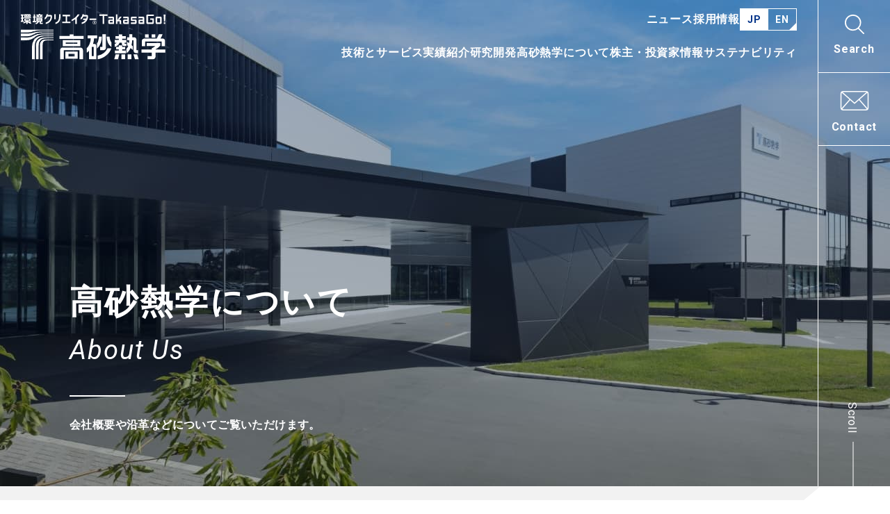

--- FILE ---
content_type: text/html
request_url: https://www.tte-net.com/corporate/index.html
body_size: 9537
content:
<!DOCTYPE html>
<html lang="ja">
<head>
<meta charset="utf-8">
<!-- Google Tag Manager -->
<script>(function(w,d,s,l,i){w[l]=w[l]||[];w[l].push({'gtm.start':
  new Date().getTime(),event:'gtm.js'});var f=d.getElementsByTagName(s)[0],
  j=d.createElement(s),dl=l!='dataLayer'?'&l='+l:'';j.async=true;j.src=
  'https://www.googletagmanager.com/gtm.js?id='+i+dl;f.parentNode.insertBefore(j,f);
  })(window,document,'script','dataLayer','GTM-KLMB7S6');</script>
<!-- End Google Tag Manager -->
<meta http-equiv="X-UA-Compatible" content="IE=edge">
<meta name="viewport" content="width=device-width, initial-scale=1, maximum-scale=1, user-scalable=0">
<meta name="format-detection" content="telephone=no">
<meta property="og:type" content="website">
<meta property="og:site_name" content="高砂熱学｜環境クリエイター&reg;">
<!-- css -->
<link rel="stylesheet" href="/common_v2/css/reset.css" media="screen, print">
<link rel="stylesheet" href="/common_v2/css/common_pc.css" media="only screen and (min-width: 768px), print">
<link rel="stylesheet" href="/common_v2/css/common_sp.css" media="only screen and (max-width: 767px)">
<link rel="stylesheet" href="/common_v2/css/utility.css" media="screen, print">
<link rel="stylesheet" href="/common_v2/css/swiper.min.css" media="screen, print">
<link rel="stylesheet" href="/common_v2/css/print.css" media="print">
<!-- font -->
<link rel="preconnect" href="https://fonts.googleapis.com">
<link rel="preconnect" href="https://fonts.gstatic.com" crossorigin>
<link href="https://fonts.googleapis.com/css2?family=Roboto:ital,wght@0,400;0,700;1,400;1,700&display=swap" rel="stylesheet">
<script>
  // ipad_viewport_change
  (function () {
    var ua = navigator.userAgent;
    if ((ua.indexOf('Android') > 0 && ua.indexOf('Mobile') == -1) || (ua.indexOf('iPad') > 0) || (ua.indexOf('Macintosh') > 0 && 'ontouchend' in document)) {
      var viewport = document.querySelector("meta[name=viewport]");
      viewport.setAttribute("content", "width=1280, maximum-scale=1.0, user-scalable=0");
    }
  })();
</script>

<title>高砂熱学について | 高砂熱学工業株式会社</title>
<meta name="description" content="会社情報についてご紹介。高砂熱学工業はあらゆる用途のビル、工場、施設に対し企画から、設計・施工、メンテナンスにいたるまで末永く高度なテクノロジーを駆使して、空調を軸とした総合的なシステムエンジニアリングを提供します。">
<meta name="keywords" content="">
<meta property="og:title" content="高砂熱学について | 高砂熱学工業株式会社">
<meta property="og:url" content="https://www.tte-net.com/corporate/">
<meta property="og:description" content="会社情報についてご紹介。高砂熱学工業はあらゆる用途のビル、工場、施設に対し企画から、設計・施工、メンテナンスにいたるまで末永く高度なテクノロジーを駆使して、空調を軸とした総合的なシステムエンジニアリングを提供します。">
<link rel="canonical" href="https://www.tte-net.com/corporate/">
<link rel="stylesheet" href="/corporate/css/index_pc.css" media="only screen and (min-width: 768px), print">
<link rel="stylesheet" href="/corporate/css/index_sp.css" media="only screen and (max-width: 767px)">

</head>
<body class="heroSec-kv">
  <!-- Google Tag Manager (noscript) -->
<noscript><iframe src="https://www.googletagmanager.com/ns.html?id=GTM-KLMB7S6"
  height="0" width="0" style="display:none;visibility:hidden"></iframe></noscript>
<!-- End Google Tag Manager (noscript) -->

  <header class="header scrollTop">

  <div class="headerWrap">

    <!-- ヘッダーロゴ -->
    <a class="header_logo" href="/">
      <p class="header_heading">
        <img class="logo_normal" src="/common_v2/images/logo.svg" alt="高砂熱学" width="208" height="42">
        <img class="logo_white" src="/common_v2/images/logo_white.svg" alt="高砂熱学" width="208" height="42">
      </p>
    </a><!-- /.header_logo -->

    <div class="header_nav pc">

      <!-- ヘッダー上段 -->
      <nav class="header_uprBox">
        <div class="innerWrap">
          <a href="/newsrelease/" class="header_nmlLink careers">ニュース</a>
          <a href="/recruit/" class="header_nmlLink careers" target="_blank">採用情報</a>
          <div class="header_language">
            <div class="header_language_btn">JP</div>
            <a href="/english/" class="header_language_btn">EN</a>
          </div>
        </div><!-- /.innerWrap -->
      </nav><!-- /.header_uprBox -->

      <!-- ヘッダー下段 -->
      <nav class="header_lwrBox">
        <div class="innerWrap">
          <ul class="gNavBtn_list">
            <li class="gNavBtn_item"><a href="/solution/" class="header_nmlLink">技術とサービス</a></li>
            <li class="gNavBtn_item"><a href="/project/" class="header_nmlLink">実績紹介</a></li>
            <li class="gNavBtn_item has-dropNav" data-drop-nav-name="dropNav_lab"><span class="header_nmlLink">研究開発</span></li>
            <li class="gNavBtn_item has-dropNav" data-drop-nav-name="dropNav_corporate"><span class="header_nmlLink">高砂熱学について</span></li>
            <li class="gNavBtn_item has-dropNav" data-drop-nav-name="dropNav_ir"><span class="header_nmlLink">株主・投資家情報</span></li>
            <li class="gNavBtn_item has-dropNav" data-drop-nav-name="dropNav_sustainability"><span class="header_nmlLink">サステナビリティ</span></li>
          </ul>
        </div><!-- /.innerWrap -->
      </nav><!-- /.header_lwrBox -->

    </div>
  </div><!-- /.headerWrap -->

  <nav class="dropNavWrap pc">
    <div class="dropNav dropNav_lab">
      <div class="innerWrap">
        <a href="/lab/" class="dropNav_mainLink">
          <img src="/common_v2/images/dropnav_lab.jpg" alt="" class="dropNav_mainLink_img">
          <div class="dropNav_mainLink_txt">
            <span class="text-ja">研究開発</span>
            <span class="text-en">Research and Development</span>
          </div>
        </a>
        <div class="dropNav_underLinks">
          <ul class="dropNav_subLink1 nmlLink">
            <li class="nmlLink_item arrow-right">
              <a class="nmlLink_itemLink" href="/lab/policy/">
                <span class="nmlLink_text">研究開発方針</span>
              </a>
            </li>
            <li class="nmlLink_item arrow-right">
              <a class="nmlLink_itemLink" href="/lab/public/">
                <span class="nmlLink_text">社外発表論文等</span>
              </a>
            </li>
            <li class="nmlLink_item arrow-right">
              <a class="nmlLink_itemLink" href="/lab/activity/">
                <span class="nmlLink_text">取り組み内容</span>
              </a>
            </li>
            <li class="nmlLink_item arrow-right">
              <a class="nmlLink_itemLink" href="/lab/patent/">
                <span class="nmlLink_text">所有特許</span>
              </a>
            </li>
            <li class="nmlLink_item arrow-right">
              <a class="nmlLink_itemLink" href="/lab/introduction/">
                <span class="nmlLink_text">高砂熱学イノベーションセンター</span>
              </a>
            </li>
            <li class="nmlLink_item arrow-right">
              <a class="nmlLink_itemLink" href="/lab/foreword/">
                <span class="nmlLink_text">未来への提言</span>
              </a>
            </li>
            <li class="nmlLink_item arrow-right">
              <a class="nmlLink_itemLink" href="/lab/report/">
                <span class="nmlLink_text">イノベーションセンター報</span>
              </a>
            </li>
          </ul>

        </div>
      </div><!-- /.innerWrap -->
      <div class="dropNav_closeBtn">
        <img src="/common_v2/images/icon_close_white.svg" alt="">
        <span>Close</span>
      </div>
    </div><!-- /.dropNav_corporate -->
    <div class="dropNav dropNav_corporate">
      <div class="innerWrap">
        <a href="/corporate/" class="dropNav_mainLink">
          <img src="/common_v2/images/dropnav_corporate.jpg" alt="" class="dropNav_mainLink_img">
          <div class="dropNav_mainLink_txt">
            <span class="text-ja">高砂熱学について</span>
            <span class="text-en">About Us</span>
          </div>
        </a>
        <div class="dropNav_underLinks">
          <ul class="dropNav_subLink1 nmlLink">
            <li class="nmlLink_item arrow-right">
              <a class="nmlLink_itemLink" href="/corporate/message/">
                <span class="nmlLink_text">トップメッセージ</span>
              </a>
            </li>
            <li class="nmlLink_item arrow-right">
              <a class="nmlLink_itemLink" href="/corporate/philosophy/">
                <span class="nmlLink_text">企業理念</span>
              </a>
            </li>
            <li class="nmlLink_item arrow-right">
              <a class="nmlLink_itemLink" href="/corporate/profile/">
                <span class="nmlLink_text">会社概要</span>
              </a>
            </li>
            <li class="nmlLink_item arrow-right">
              <a class="nmlLink_itemLink" href="/corporate/organization/">
                <span class="nmlLink_text">組織図・役員一覧</span>
              </a>
            </li>
            <li class="nmlLink_item arrow-right">
              <a class="nmlLink_itemLink" href="/corporate/history/">
                <span class="nmlLink_text">沿革</span>
              </a>
            </li>
            <li class="nmlLink_item arrow-right">
              <a class="nmlLink_itemLink" href="/corporate/office/">
                <span class="nmlLink_text">事業所一覧</span>
              </a>
            </li>
            <li class="nmlLink_item arrow-right">
              <a class="nmlLink_itemLink" href="/corporate/group/">
                <span class="nmlLink_text">関係会社</span>
              </a>
            </li>
            <li class="nmlLink_item arrow-right">
              <a class="nmlLink_itemLink" href="/corporate/prize/">
                <span class="nmlLink_text">受賞歴</span>
              </a>
            </li>
          </ul>
          <ul class="nmlLink dropNav_subLink2">
            <li class="nmlLink_item arrow-right">
              <a class="nmlLink_itemLink" href="/corporate/?anc=a03">
                <span class="nmlLink_text">特集</span>
              </a>
            </li>
            <li class="nmlLink_item arrow-right">
              <a class="nmlLink_itemLink" href="/corporate/advertisement/">
                <span class="nmlLink_text">動画・広告</span>
              </a>
            </li>
            <li class="nmlLink_item arrow-right">
              <a class="nmlLink_itemLink" href="/100th/" target="_blank">
                <span class="nmlLink_text">100周年サイト</span>
              </a>
            </li>
            <li class="nmlLink_item arrow-right">
              <a class="nmlLink_itemLink" href="/cm2023/" target="_blank">
                <span class="nmlLink_text">CM特設サイト</span>
              </a>
            </li>
          </ul>

        </div>
      </div><!-- /.innerWrap -->
      <div class="dropNav_closeBtn">
        <img src="/common_v2/images/icon_close_white.svg" alt="">
        <span>Close</span>
      </div>
    </div><!-- /.dropNav_corporate -->
    <div class="dropNav dropNav_ir">

      <div class="innerWrap">
        <a href="/ir/" class="dropNav_mainLink">
          <img src="/common_v2/images/dropnav_ir.jpg" alt="" class="dropNav_mainLink_img">
          <div class="dropNav_mainLink_txt">
            <span class="text-ja">株主・投資家情報</span>
            <span class="text-en">Investor Relations</span>
          </div>
        </a>
        <div class="dropNav_underLinks">
          <ul class="dropNav_subLink1 nmlLink">
            <li class="nmlLink_item arrow-right">
              <a class="nmlLink_itemLink" href="/ir/message/">
                <span class="nmlLink_text">株主・投資家のみなさまへ</span>
              </a>
            </li>
            <li class="nmlLink_item arrow-right">
              <a class="nmlLink_itemLink" href="/ir/ataglance/">
                <span class="nmlLink_text">高砂熱学早わかり</span>
              </a>
            </li>
            <li class="nmlLink_item arrow-right">
              <a class="nmlLink_itemLink" href="/ir/management/">
                <span class="nmlLink_text">経営方針</span>
              </a>
            </li>
            <li class="nmlLink_item arrow-right">
              <a class="nmlLink_itemLink" href="/ir/highlight/">
                <span class="nmlLink_text">業績ハイライト</span>
              </a>
            </li>
            <li class="nmlLink_item arrow-right">
              <a class="nmlLink_itemLink" href="/ir/library/">
                <span class="nmlLink_text">IRライブラリー</span>
              </a>
            </li>
            <li class="nmlLink_item arrow-right">
              <a class="nmlLink_itemLink" href="/ir/stock/">
                <span class="nmlLink_text">株式情報</span>
              </a>
            </li>
            <li class="nmlLink_item arrow-right">
              <a class="nmlLink_itemLink" href="/ir/news/">
                <span class="nmlLink_text">IRニュース</span>
              </a>
            </li>
            <li class="nmlLink_item arrow-right">
              <a class="nmlLink_itemLink" href="/ir/calendar/">
                <span class="nmlLink_text">IRカレンダー</span>
              </a>
            </li>
            <li class="nmlLink_item arrow-right">
              <a class="nmlLink_itemLink" href="/ir/ir_mail/">
                <span class="nmlLink_text">IRメール配信登録</span>
              </a>
            </li>
            <li class="nmlLink_item arrow-right">
              <a class="nmlLink_itemLink" href="/ir/faq/">
                <span class="nmlLink_text">よくある質問</span>
              </a>
            </li>
          </ul>
          <ul class="nmlLink dropNav_subLink2">
            <li class="nmlLink_item arrow-right">
              <a class="nmlLink_itemLink" href="/ir/disclosure_policy/">
                <span class="nmlLink_text">ディスクロージャー・<br>ポリシー（情報開示規程）</span>
              </a>
            </li>
            <li class="nmlLink_item arrow-right">
              <a class="nmlLink_itemLink" href="/ir/notification/">
                <span class="nmlLink_text">電子公告</span>
              </a>
            </li>
            <li class="nmlLink_item arrow-right">
              <a class="nmlLink_itemLink" href="/ir/disclaimer/">
                <span class="nmlLink_text">免責事項</span>
              </a>
            </li>
          </ul>
        </div>
      </div><!-- /.innerWrap -->
      <div class="dropNav_closeBtn">
        <img src="/common_v2/images/icon_close_white.svg" alt="">
        <span>Close</span>
      </div>
    </div><!-- /.dropNav_ir -->
    <div class="dropNav dropNav_sustainability">

      <div class="innerWrap">
        <a href="/sustainability/" class="dropNav_mainLink">
          <img src="/common_v2/images/dropnav_sustainability.jpg" alt="" class="dropNav_mainLink_img">
          <div class="dropNav_mainLink_txt">
            <span class="text-ja">サステナビリティ</span>
            <span class="text-en">Sustainability</span>
          </div>
        </a>
        <div class="dropNav_underLinks">
          <ul class="dropNav_subLink1 nmlLink">
            <li class="nmlLink_item arrow-right">
              <a class="nmlLink_itemLink" href="/sustainability/sustainability_management/">
                <span class="nmlLink_text">サステナビリティ経営</span>
              </a>
            </li>
            <li class="nmlLink_item arrow-right">
              <a class="nmlLink_itemLink" href="/sustainability/environment/">
                <span class="nmlLink_text">環境</span>
              </a>
            </li>
            <li class="nmlLink_item arrow-right">
              <a class="nmlLink_itemLink" href="/sustainability/social/">
                <span class="nmlLink_text">社会</span>
              </a>
            </li>
            <li class="nmlLink_item arrow-right">
              <a class="nmlLink_itemLink" href="/sustainability/governance/">
                <span class="nmlLink_text">ガバナンス</span>
              </a>
            </li>
            <li class="nmlLink_item arrow-right">
              <a class="nmlLink_itemLink" href="/sustainability/esg_data/">
                <span class="nmlLink_text">ESGデータ</span>
              </a>
            </li>
            <li class="nmlLink_item arrow-right">
              <a class="nmlLink_itemLink" href="/sustainability/report/">
                <span class="nmlLink_text">コーポレートレポート<br>（統合報告書）</span>
              </a>
            </li>
          </ul>
        </div>
      </div><!-- /.innerWrap -->
      <div class="dropNav_closeBtn">
        <img src="/common_v2/images/icon_close_white.svg" alt="">
        <span>Close</span>
      </div>
    </div><!-- /.dropNav_sustainability -->
    <div class="dropNav dropNav_search">
      <div class="dropNav_main">
        <div class="innerWrap">
          <form class="search search_bdr no-label" id="ss-form1" action="/search/" method="get" accept-charset="UTF-8">
            <div class="search_input">
              <input type="text" id="ss-query1" name="query" autocomplete="off" aria-autocomplete="none" placeholder="なにをお探しですか？">
            </div>
            <div class="search_submit no-label">
              <input type="submit" value="" onclick="document.charset='UTF-8';">
            </div>
          </form>
        </div>
      </div>
      <div class="dropNav_closeBtn">
        <img src="/common_v2/images/icon_close_white.svg" alt="">
        <span>Close</span>
      </div>
    </div><!-- /.dropNav_search -->
  </nav><!-- /.dropNavWrap -->


  <nav class="sideNav">
    <div class="innerWrap">
      <div class="sideNav_nmlLink spMenuBtnWrap">
        <div class="spMenuBtn"><span></span><span></span><span></span></div>
        <div class="spMenuBtnText">Menu</div>
      </div>
      <div class="sideNav_nmlLink pc" data-drop-nav-name="dropNav_search">
        <div class="sideNav_nmlLink_inner">
          <img src="/common_v2/images/icon_search_white.svg" alt="">
          <span class="text-main">Search</span>
        </div>
      </div>
      <a href="https://reg34.smp.ne.jp/regist/is?SMPFORM=qcmi-mamasg-76baa8fd3695e3ebcd6fb8b21410dba7" class="sideNav_nmlLink pc" target="_blank">
        <div class="sideNav_nmlLink_inner">
          <img src="/common_v2/images/icon_mail_white.svg" alt="">
          <span class="text-main mt00">Contact</span>
        </div>
      </a>
    </div><!-- /.innerWrap -->
    <div class="sideNav_scroll pc">
      <span class="text-main">Scroll</span>
    </div>
    <div class="swiper-pagination mvSwiper_pagination pc"></div>
  </nav><!-- /.header_lwrBox -->

  <div class="spMenuBtnWrap">
    <div class="spMenuBtn"><span></span><span></span><span></span></div>
    <div class="spMenuBtnText">Menu</div>
  </div>
  <nav class="spMenu">
    <div class="spMenu_wrapper">
      <ul class="spMenu_list">
        <li class="spMenu_item arrow-right"><a class="spMenu_inner" href="/solution/">技術とサービス</a></li>
        <li class="spMenu_item arrow-right"><a class="spMenu_inner" href="/project/">実績紹介</a></li>
        <li class="spMenu_item spMenu_acdBtn color-top"><span class="spMenu_inner">研究開発</span>
          <div class="spMenu_acd">
            <ul class="spMenu_list">
              <li class="spMenu_item arrow-right"><a class="spMenu_inner" href="/lab/">研究開発 TOP</a></li>
              <li class="spMenu_item arrow-right"><a class="spMenu_inner" href="/lab/policy/">研究開発方針</a></li>
              <li class="spMenu_item arrow-right"><a class="spMenu_inner" href="/lab/activity/">取り組み内容</a></li>
              <li class="spMenu_item arrow-right"><a class="spMenu_inner" href="/lab/introduction/">高砂熱学イノベーションセンター</a></li>
              <li class="spMenu_item arrow-right"><a class="spMenu_inner" href="/lab/report/">イノベーションセンター報</a></li>
              <li class="spMenu_item arrow-right"><a class="spMenu_inner" href="/lab/public/">社外発表論文等</a></li>
              <li class="spMenu_item arrow-right"><a class="spMenu_inner" href="/lab/patent/">所有特許</a></li>
              <li class="spMenu_item arrow-right"><a class="spMenu_inner" href="/lab/foreword/">未来への提言</a></li>
            </ul>
          </div>
        </li>
        <li class="spMenu_item spMenu_acdBtn color-top"><span class="spMenu_inner">高砂熱学について</span>
          <div class="spMenu_acd">
            <ul class="spMenu_list">
              <li class="spMenu_item arrow-right"><a class="spMenu_inner" href="/corporate/">高砂熱学について TOP</a></li>
              <li class="spMenu_item arrow-right"><a class="spMenu_inner" href="/corporate/message/">トップメッセージ</a></li>
              <li class="spMenu_item arrow-right"><a class="spMenu_inner" href="/corporate/philosophy/">企業理念</a></li>
              <li class="spMenu_item arrow-right"><a class="spMenu_inner" href="/corporate/profile/">会社概要</a></li>
              <li class="spMenu_item arrow-right"><a class="spMenu_inner" href="/corporate/organization/">組織図・役員一覧</a></li>
              <li class="spMenu_item arrow-right"><a class="spMenu_inner" href="/corporate/history/">沿革</a></li>
              <li class="spMenu_item arrow-right"><a class="spMenu_inner" href="/corporate/office/">事業所一覧</a></li>
              <li class="spMenu_item arrow-right"><a class="spMenu_inner" href="/corporate/group/">関係会社</a></li>
              <li class="spMenu_item arrow-right"><a class="spMenu_inner" href="/corporate/prize/">受賞歴</a></li>
              <li class="spMenu_item arrow-right"><a class="spMenu_inner" href="/corporate/advertisement/">動画・広告</a></li>
              <li class="spMenu_item arrow-right"><a class="spMenu_inner" href="/100th/" target="_blank">100周年サイト</a></li>
              <li class="spMenu_item arrow-right"><a class="spMenu_inner" href="/cm2023/" target="_blank">CM特設サイト</a></li>
            </ul>
          </div>
        </li><!-- /.lv1 -->
        <li class="spMenu_item spMenu_acdBtn color-top"><span class="spMenu_inner">株主・投資家情報</span>
          <div class="spMenu_acd">
            <ul class="spMenu_list">
              <li class="spMenu_item arrow-right"><a class="spMenu_inner" href="/ir/">株主・投資家情報 TOP</a></li>
              <li class="spMenu_item arrow-right"><a class="spMenu_inner" href="/ir/message/">株主・投資家のみなさまへ</a></li>
              <li class="spMenu_item arrow-right"><a class="spMenu_inner" href="/ir/ataglance/">高砂熱学早わかり</a></li>
              <li class="spMenu_item spMenu_acdBtn lv3"><span class="spMenu_inner">経営方針</span>
                <div class="spMenu_acd">
                  <ul class="spMenu_list color-white">
                    <li class="spMenu_item arrow-right"><a class="spMenu_inner" href="/ir/management/">経営方針TOP</a></li>
                    <li class="spMenu_item arrow-right"><a class="spMenu_inner" href="/ir/plan/">経営計画</a></li>
                    <li class="spMenu_item arrow-right"><a class="spMenu_inner" href="/ir/dx/">DX戦略</a></li>
                  </ul>
                </div>
              </li>
              <li class="spMenu_item arrow-right"><a class="spMenu_inner" href="/ir/highlight/">業績ハイライト</a></li>
              <li class="spMenu_item spMenu_acdBtn lv3"><span class="spMenu_inner">IRライブラリー</span>
                <div class="spMenu_acd">
                  <ul class="spMenu_list color-white">
                    <li class="spMenu_item arrow-right"><a class="spMenu_inner" href="/ir/library/">IRライブラリーTOP</a></li>
                    <li class="spMenu_item arrow-right"><a class="spMenu_inner" href="/ir/library/results/">決算短信</a></li>
                    <li class="spMenu_item arrow-right"><a class="spMenu_inner" href="/ir/library/report/">有価証券報告書</a></li>
                    <li class="spMenu_item arrow-right"><a class="spMenu_inner" href="/ir/library/explanation/">決算説明会資料</a></li>
                    <li class="spMenu_item arrow-right"><a class="spMenu_inner" href="/ir/library/shareholder-report/">株主通信</a></li>
                  </ul>
                </div>
              </li>
              <li class="spMenu_item spMenu_acdBtn lv3"><span class="spMenu_inner">株式情報</span>
                <div class="spMenu_acd">
                  <ul class="spMenu_list color-white">
                    <li class="spMenu_item arrow-right"><a class="spMenu_inner" href="/ir/stock/">株式情報TOP</a></li>
                    <li class="spMenu_item arrow-right"><a class="spMenu_inner" href="/ir/stock/overview/">株式の状況</a></li>
                    <li class="spMenu_item arrow-right"><a class="spMenu_inner" href="/ir/stock/procedure/">株式手続きのご案内</a></li>
                    <li class="spMenu_item arrow-right"><a class="spMenu_inner" href="/ir/stock/meeting/">株主総会</a></li>
                    <li class="spMenu_item arrow-right"><a class="spMenu_inner" href="/ir/stock/chart/">株価情報</a></li>
                    <li class="spMenu_item arrow-right"><a class="spMenu_inner" href="/ir/stock/grading/">格付・社債情報</a></li>
                  </ul>
                </div>
              </li>
              <li class="spMenu_item arrow-right"><a class="spMenu_inner" href="/ir/news/">IRニュース</a></li>
              <li class="spMenu_item arrow-right"><a class="spMenu_inner" href="/ir/calendar/">IRカレンダー</a></li>
              <li class="spMenu_item arrow-right"><a class="spMenu_inner" href="/ir/ir_mail/">IRメール配信登録</a></li>
              <li class="spMenu_item arrow-right"><a class="spMenu_inner" href="/ir/disclosure_policy/">ディスクロージャー・ポリシー<br>（情報開示規程）</a></li>
              <li class="spMenu_item arrow-right"><a class="spMenu_inner" href="/ir/notification/">電子公告</a></li>
              <li class="spMenu_item arrow-right"><a class="spMenu_inner" href="/ir/disclaimer/">免責事項</a></li>
            </ul>
          </div>
        </li><!-- /.lv1 -->
        <li class="spMenu_item spMenu_acdBtn color-top"><span class="spMenu_inner">サステナビリティ</span>
          <div class="spMenu_acd">
            <ul class="spMenu_list">
              <li class="spMenu_item arrow-right"><a class="spMenu_inner" href="/sustainability/">サステナビリティ TOP</a></li>
              <li class="spMenu_item spMenu_acdBtn lv3"><span class="spMenu_inner">サステナビリティ経営</span>
                <div class="spMenu_acd">
                  <ul class="spMenu_list color-white">
                    <li class="spMenu_item arrow-right"><a class="spMenu_inner" href="/sustainability/sustainability_management/">サステナビリティ経営 TOP</a></li>
                    <li class="spMenu_item arrow-right"><a class="spMenu_inner" href="/sustainability/sustainability_management/policy/">サステナビリティ方針</a></li>
                    <li class="spMenu_item arrow-right"><a class="spMenu_inner" href="/sustainability/sustainability_management/system/">推進体制</a></li>
                    <li class="spMenu_item arrow-right"><a class="spMenu_inner" href="/sustainability/sustainability_management/materiality/">重要課題（マテリアリティ）</a></li>
                  </ul>
                </div>
              </li>
              <li class="spMenu_item spMenu_acdBtn lv3"><span class="spMenu_inner">環境</span>
                <div class="spMenu_acd">
                  <ul class="spMenu_list color-white">
                    <li class="spMenu_item arrow-right"><a class="spMenu_inner" href="/sustainability/environment/">環境 TOP</a></li>
                    <li class="spMenu_item arrow-right"><a class="spMenu_inner" href="/sustainability/environment/environment_management/">環境マネジメント</a></li>
                    <li class="spMenu_item arrow-right"><a class="spMenu_inner" href="/sustainability/environment/carbon_neutral/">脱炭素社会への対応</a></li>
                    <li class="spMenu_item arrow-right"><a class="spMenu_inner" href="/sustainability/environment/circular_society/">循環型社会への対応</a></li>
                    <li class="spMenu_item arrow-right"><a class="spMenu_inner" href="/sustainability/environment/tcfd/">気候変動対策（TCFD提言への対応）</a></li>
                    <li class="spMenu_item arrow-right"><a class="spMenu_inner" href="/sustainability/environment/research_development/">研究開発</a></li>
                    <li class="spMenu_item arrow-right"><a class="spMenu_inner" href="/sustainability/environment/greenbond/">高砂熱学グリーンボンド</a></li>
                  </ul>
                </div>
              </li>
              <li class="spMenu_item spMenu_acdBtn lv3"><span class="spMenu_inner">社会</span>
                <div class="spMenu_acd">
                  <ul class="spMenu_list color-white">
                    <li class="spMenu_item arrow-right"><a class="spMenu_inner" href="/sustainability/social/">社会 TOP</a></li>
                    <li class="spMenu_item arrow-right"><a class="spMenu_inner" href="/sustainability/social/human_rights/">人権の尊重</a></li>
                    <li class="spMenu_item arrow-right"><a class="spMenu_inner" href="/sustainability/social/human_capital/">人的資本の強化</a></li>
                    <li class="spMenu_item arrow-right"><a class="spMenu_inner" href="/sustainability/social/diversity_inclusion/">ダイバーシティ&amp;インクルージョン</a></li>
                    <li class="spMenu_item arrow-right"><a class="spMenu_inner" href="/sustainability/social/community/">社会貢献</a></li>
                    <li class="spMenu_item arrow-right"><a class="spMenu_inner" href="/sustainability/social/quality/">品質・サービス</a></li>
                  </ul>
                </div>
              </li>
              <li class="spMenu_item spMenu_acdBtn lv3"><span class="spMenu_inner">ガバナンス</span>
                <div class="spMenu_acd">
                  <ul class="spMenu_list color-white">
                    <li class="spMenu_item arrow-right"><a class="spMenu_inner" href="/sustainability/governance/">ガバナンス TOP</a></li>
                    <li class="spMenu_item arrow-right"><a class="spMenu_inner" href="/sustainability/governance/corporate_governance/">コーポレート・ガバナンス</a></li>
                    <li class="spMenu_item arrow-right"><a class="spMenu_inner" href="/sustainability/governance/compliance/">コンプライアンス</a></li>
                    <li class="spMenu_item arrow-right"><a class="spMenu_inner" href="/sustainability/governance/risk_management/">リスクマネジメント</a></li>
                    <li class="spMenu_item arrow-right"><a class="spMenu_inner" href="/sustainability/governance/intellectual_property/">知的財産マネジメント</a></li>
                    <li class="spMenu_item arrow-right"><a class="spMenu_inner" href="/sustainability/governance/security/">情報セキュリティ</a></li>
                    <li class="spMenu_item arrow-right"><a class="spMenu_inner" href="/sustainability/governance/disclosure/">情報公開</a></li>
                  </ul>
                </div>
              </li>
              <li class="spMenu_item arrow-right"><a class="spMenu_inner" href="/sustainability/esg_data/">ESGデータ</a></li>
              <li class="spMenu_item arrow-right"><a class="spMenu_inner" href="/sustainability/report/">コーポレートレポート（統合報告書）</a></li>
            </ul>
          </div>
        </li><!-- /.lv1 -->
        <li class="spMenu_item arrow-right"><a class="spMenu_inner" href="/newsrelease/">ニュース</a></li>
        <li class="spMenu_item arrow-right"><a class="spMenu_inner" href="/recruit/" target="_blank">採用情報</a></li>
      </ul>
      <div class="spMenu_searchWrap">
        <form class="search search_bdr no-label mb00" id="ss-form2" action="/search/" method="get" accept-charset="UTF-8">
          <div class="search_input">
            <input type="text" id="ss-query2" name="query" autocomplete="off" aria-autocomplete="none" placeholder="なにをお探しですか？">
          </div>
          <div class="search_submit no-label">
            <input type="submit" value="" onclick="document.charset='UTF-8';">
          </div>
        </form>
      </div>
      <div class="spMenu_btnWrap">
        <div class="dispFR dispFR-sp_col2">
          <div class="panel type-link type-small">
            <a class="panel_inner" href="https://reg34.smp.ne.jp/regist/is?SMPFORM=qcmi-mamasg-76baa8fd3695e3ebcd6fb8b21410dba7" target="_blank">
              <div class="panel_txt">
                <p class="panel_txt_sub fs14 fwB taC">お問い合わせ</p>

              </div>
            </a>
          </div>
          <div class="panel type-link type-small">
            <a class="panel_inner" href="/sitemap/">
              <div class="panel_txt">
                <p class="panel_txt_sub fs14 fwB taC">サイトマップ</p>
              </div>
            </a>
          </div>
        </div>
      </div>
      <div class="spMenu_language">
        <div class="spMenu_language_btn">JP</div>
        <a href="/english/" class="spMenu_language_btn">EN</a>
      </div>
      <div class="spMenuFoot">
        <img src="/common_v2/images/icon_close_gray.svg" alt="">
        <span>Close</span>
      </div>
    </div><!-- /.spMenu_wrapper -->
  </nav><!-- /.spMenu -->


</header>

  <main class="mainSec">
    <div class="heroSec type-img">
      <img class="heroSec_img pc" src="/corporate/images/mv_pc.jpg" alt="">
      <img class="heroSec_img sp" src="/corporate/images/mv_sp.jpg" alt="">
      <div class="innerWrap">
        <h1 class="heading1">
          <span class="text-main">高砂熱学について</span>
          <span class="text-en">About Us</span>
        </h1>
        <p class="heroSec_lead">会社概要や沿革などについて<br class="sp">ご覧いただけます。</p>
      </div>
    </div>

    <div id="a01" class="cntSec cntSec-sv">
      <div class="innerWrap">
        <div class="dispFR gapWide aiC">
          <div class="sv_img">
            <p class="nmlText taC"><img src="/corporate/images/sv_img01.jpg" alt=""></p>
            <p class="nmlText">代表取締役社長 小島 和人</p>
          </div>
          <div class="sv_txt">
            <p class="sv_heading">環境革新で、<br>地球の未来をきりひらく。</p>
            <ul class="nmlBtn pc_jcS">
              <li class="nmlBtn_item arrow-right">
                <a class="nmlBtn_itemLink" href="/corporate/message/">
                  <p class="nmlBtn_text pc_mrAuto">
                    <span class="text-main">トップメッセージ</span>
                  </p>
                </a>
              </li>
            </ul>
          </div>
        </div>
      </div><!-- /.innerWrap -->
    </div><!-- /.cntSec -->

    <div id="a02" class="cntSec cntSec-company">
      <div class="innerWrap">
        <h2 class="company_heading">会社情報<span class="company_heading_en">Company Info</span></h2>
        <div class="dispFR dispFR-col3">
          <div class="panel">
            <div class="panel_inner">
              <div class="panel_txt">
                <p class="panel_txt_main">会社概要</p>
              </div>
              <p class="panel_img"><img src="/corporate/images/company_img01.jpg" alt=""></p>
              <div class="panel_txt">
                <ul class="nmlBtn">
                  <li class="nmlBtn_item arrow-right">
                    <a class="nmlBtn_itemLink" href="/corporate/profile/">
                      <p class="nmlBtn_text">
                        <span class="text-main">くわしく見る</span>
                      </p>
                    </a>
                  </li>
                </ul>
                <ul class="nmlLink">
                  <li class="nmlLink_item arrow-right">
                    <a class="nmlLink_itemLink" href="/corporate/organization/">
                      <span class="nmlLink_text">組織図・役員一覧</span>
                    </a>
                  </li>
                </ul>
                <ul class="nmlLink">
                  <li class="nmlLink_item arrow-right">
                    <a class="nmlLink_itemLink" href="/corporate/office/">
                      <span class="nmlLink_text">事業所一覧</span>
                    </a>
                  </li>
                </ul>
                <ul class="nmlLink">
                  <li class="nmlLink_item arrow-right">
                    <a class="nmlLink_itemLink" href="/corporate/group/">
                      <span class="nmlLink_text">関係会社</span>
                    </a>
                  </li>
                </ul>
              </div>
            </div>
          </div>
          <div class="panel">
            <div class="panel_inner">
              <div class="panel_txt">
                <p class="panel_txt_main">企業理念</p>
              </div>
              <p class="panel_img"><img src="/corporate/images/company_img02.jpg" alt=""></p>
              <div class="panel_txt">
                <ul class="nmlBtn">
                  <li class="nmlBtn_item arrow-right">
                    <a class="nmlBtn_itemLink" href="/corporate/philosophy/">
                      <p class="nmlBtn_text">
                        <span class="text-main">くわしく見る</span>
                      </p>
                    </a>
                  </li>
                </ul>
              </div>
            </div>
          </div>
          <div class="panel">
            <div class="panel_inner">
              <div class="panel_txt">
                <p class="panel_txt_main">沿革</p>
              </div>
              <p class="panel_img"><img src="/corporate/images/company_img03.jpg" alt=""></p>
              <div class="panel_txt">
                <ul class="nmlBtn">
                  <li class="nmlBtn_item arrow-right">
                    <a class="nmlBtn_itemLink" href="/corporate/history/">
                      <p class="nmlBtn_text">
                        <span class="text-main">くわしく見る</span>
                      </p>
                    </a>
                  </li>
                </ul>
                <ul class="nmlLink">
                  <li class="nmlLink_item arrow-right">
                    <a class="nmlLink_itemLink" href="/corporate/prize/">
                      <span class="nmlLink_text">受賞歴</span>
                    </a>
                  </li>
                  <li class="nmlLink_item arrow-right">
                    <a class="nmlLink_itemLink" href="/100th/" target="_blank">
                      <span class="nmlLink_text">100周年サイト</span>
                    </a>
                  </li>
                </ul>
              </div>
            </div>
          </div>
        </div>
        <ul class="nmlBtn">
          <li class="nmlBtn_item arrow-right bg-transparent">
            <a class="nmlBtn_itemLink" href="/corporate/advertisement/">
              <p class="nmlBtn_text">
                <span class="text-main">動画・広告</span>
              </p>
            </a>
          </li>
          <li class="nmlBtn_item arrow-right bg-transparent">
            <a class="nmlBtn_itemLink" href="/cm2023/" target="_blank">
              <p class="nmlBtn_text">
                <span class="text-main">CM特設サイト</span>
              </p>
            </a>
          </li>
        </ul>
      </div><!-- /.innerWrap -->
    </div><!-- /.cntSec -->

    <div id="a03" class="cntSec cntSec-featured">
      <div class="innerWrap">
        <h2 class="featured_heading">特集</h2>
        <p class="featured_read">環境クリエイター<sup>&reg;</sup>として<br>次のイノベーション創発へ</p>
        <div class="featured_main">
          <div class="featured_main_inner">
            <div class="swiper featured_swiper">
              <div class="swiper-wrapper">
                <div class="swiper-slide"><img src="/corporate/images/featured_img01.jpg" alt=""></div>
                <div class="swiper-slide"><img src="/corporate/images/featured_img02.svg" alt=""></div>
              </div>
            </div>
            <div class="featured_btn">
              <div class="featured_btn_item">
                <a class="featured_btn_item_inner" href="/corporate/articles/t-base/">
                  <div class="featured_btn_thumb"><img src="/corporate/images/featured_img01_sp.jpg" alt=""></div>
                  <p class="featured_btn_txt">
                    <span class="featured_btn_txt_no">01</span>
                    <span class="featured_btn_txt_main">T-Base<sup>&reg;</sup>プロジェクト</span>
                  </p>
                </a>
              </div>
              <div class="featured_btn_item">
                <a class="featured_btn_item_inner" href="/corporate/articles/hydrogen/">
                  <div class="featured_btn_thumb"><img src="/corporate/images/featured_img02_sp.svg" alt=""></div>
                  <p class="featured_btn_txt">
                    <span class="featured_btn_txt_no">02</span>
                    <span class="featured_btn_txt_main">水素の利活用で環境と未来に貢献</span>
                  </p>
                </a>
              </div>
            </div>
          </div>
        </div>
      </div><!-- /.innerWrap -->
    </div><!-- /.cntSec -->

    <div id="a04" class="cntSec cntSec-twoColumn">
      <div class="innerWrap">
        <div class="twoColumn_item companyProfile">
          <a class="twoColumn_item_inner" href="/ir/ataglance/">
            <div class="twoColumn_txt">
              <p class="twoColumn_txt_en">Company Profile</p>
              <p class="twoColumn_txt_main">高砂熱学早わかり</p>
            </div>
          </a>
        </div>
        <div class="twoColumn_item sustainability">
          <a class="twoColumn_item_inner" href="/sustainability/">
            <div class="twoColumn_txt">
              <p class="twoColumn_txt_en">Sustainability</p>
              <p class="twoColumn_txt_main">サステナビリティ</p>
            </div>
          </a>
        </div>
      </div><!-- /.innerWrap -->
    </div><!-- /.cntSec -->

    <ul class="breadCrumb">
      <li><a href="/">TOP</a></li>
      <li>高砂熱学について</li>
    </ul>
  </main>
  <footer class="footer">
  <div class="cntSec pc">
    <div class="innerWrap">
      <div class="siteMap">
        <div class="siteMap_col">
          <ul class="nmlLink col1">
            <li class="nmlLink_item arrow-right">
              <a class="nmlLink_itemLink" href="/solution/">
                <span class="nmlLink_text">技術とサービス</span>
              </a>
            </li>
          </ul>
          <div class="nmlText">
            <a href="/solution/catalog/" class="txtLink">カタログ一覧</a>
          </div>
          <div class="nmlText">
            <a href="/solution/pdf/gat.pdf" class="txtLink arrow-pdf pc_pb05" target="_blank">技術パンフレット<br>（グリーン・エアテック）<span class="file-size"></span></a>
          </div>
          <ul class="nmlLink col1">
            <li class="nmlLink_item arrow-right">
              <a class="nmlLink_itemLink" href="/project/">
                <span class="nmlLink_text">実績紹介</span>
              </a>
            </li>
            <li class="nmlLink_item arrow-right">
              <a class="nmlLink_itemLink" href="/lab/">
                <span class="nmlLink_text">研究開発</span>
              </a>
            </li>
          </ul>
          <div class="nmlText">
            <a href="/lab/policy/" class="txtLink">研究開発方針</a>
          </div>
          <div class="nmlText">
            <a href="/lab/activity/" class="txtLink">取り組み内容</a>
          </div>
          <div class="nmlText">
            <a href="/lab/introduction/" class="txtLink">高砂熱学イノベーションセンター</a>
          </div>
          <div class="nmlText">
            <a href="/lab/report/" class="txtLink">イノベーションセンター報</a>
          </div>
          <div class="nmlText">
            <a href="/lab/public/" class="txtLink">社外発表論文等</a>
          </div>
          <div class="nmlText">
            <a href="/lab/patent/" class="txtLink">所有特許</a>
          </div>
          <div class="nmlText">
            <a href="/lab/foreword/" class="txtLink">未来への提言</a>
          </div>
        </div>


        <div class="siteMap_col">
          <ul class="nmlLink col1">
            <li class="nmlLink_item arrow-right">
              <a class="nmlLink_itemLink" href="/corporate/">
                <span class="nmlLink_text">高砂熱学について</span>
              </a>
            </li>
          </ul>
          <div class="nmlText">
            <a href="/corporate/message/" class="txtLink">トップメッセージ</a>
          </div>
          <div class="nmlText">
            <a href="/corporate/philosophy/" class="txtLink">企業理念</a>
          </div>
          <div class="nmlText">
            <a href="/corporate/profile/" class="txtLink">会社概要</a>
          </div>
          <div class="nmlText">
            <a href="/corporate/organization/" class="txtLink">組織図・役員一覧</a>
          </div>
          <div class="nmlText">
            <a href="/corporate/history/" class="txtLink">沿革</a>
          </div>
          <div class="nmlText">
            <a href="/corporate/office/" class="txtLink">事業所一覧</a>
          </div>
          <div class="nmlText">
            <a href="/corporate/group/" class="txtLink">関係会社</a>
          </div>
          <div class="nmlText">
            <a href="/corporate/prize/" class="txtLink">受賞歴</a>
          </div>
          <div class="nmlText">
            <a href="/corporate/advertisement/" class="txtLink">動画・広告</a>
          </div>
          <ul class="nmlLink col1">
            <li class="nmlLink_item arrow-right">
              <a class="nmlLink_itemLink" href="/ir/">
                <span class="nmlLink_text">株主・投資家情報</span>
              </a>
            </li>
          </ul>
          <div class="nmlText">
            <a href="/ir/message/" class="txtLink">株主・投資家のみなさまへ</a>
          </div>
          <div class="nmlText">
            <a href="/ir/ataglance/" class="txtLink">高砂熱学早わかり</a>
          </div>
          <div class="nmlText">
            <a href="/ir/management/" class="txtLink">経営方針</a>
          </div>
          <div class="nmlText">
            <a href="/ir/highlight/" class="txtLink">業績ハイライト</a>
          </div>
          <div class="nmlText">
            <a href="/ir/library/" class="txtLink">IRライブラリー</a>
          </div>
          <div class="nmlText">
            <a href="/ir/stock/" class="txtLink">株式情報</a>
          </div>
          <div class="nmlText">
            <a href="/ir/news/" class="txtLink">IRニュース</a>
          </div>
          <div class="nmlText">
            <a href="/ir/calendar/" class="txtLink">IRカレンダー</a>
          </div>
          <div class="nmlText">
            <a href="/ir/faq/" class="txtLink">よくある質問</a>
          </div>
        </div>


        <div class="siteMap_col">
          <ul class="nmlLink col1">
            <li class="nmlLink_item arrow-right">
              <a class="nmlLink_itemLink" href="/sustainability/">
                <span class="nmlLink_text">サステナビリティ</span>
              </a>
            </li>
          </ul>
          <div class="nmlText">
            <a href="/sustainability/sustainability_management/" class="txtLink">サステナビリティ経営</a>
          </div>
          <div class="nmlText">
            <a href="/sustainability/environment/" class="txtLink">環境</a>
          </div>

          <div class="nmlText">
            <a href="/sustainability/social/" class="txtLink">社会</a>
          </div>
          <div class="nmlText">
            <a href="/sustainability/governance/" class="txtLink">ガバナンス</a>
          </div>
          <div class="nmlText">
            <a href="/sustainability/esg_data/" class="txtLink">ESGデータ</a>
          </div>
          <div class="nmlText">
            <a href="/sustainability/report/" class="txtLink">コーポレートレポート（統合報告書）</a>
          </div>
          <ul class="nmlLink col1">
            <li class="nmlLink_item arrow-right">
              <a class="nmlLink_itemLink" href="/recruit/" target="_blank">
                <span class="nmlLink_text">採用情報</span>
              </a>
            </li>
            <li class="nmlLink_item arrow-right">
              <a class="nmlLink_itemLink" href="/newsrelease/">
                <span class="nmlLink_text">ニュース</span>
              </a>
            </li>
            <li class="nmlLink_item arrow-blank">
              <a class="nmlLink_itemLink" href="https://reg34.smp.ne.jp/regist/is?SMPFORM=qcmi-mamasg-76baa8fd3695e3ebcd6fb8b21410dba7" target="_blank">
                <span class="nmlLink_text">お問い合わせ</span>
              </a>
            </li>
          </ul>
        </div>

      </div>
    </div>
  </div>
  <div class="siteMap_lwr">
    <a class="footer_logo" href="/">
      <img src="/common_v2/images/logo.svg" alt="高砂熱学" width="150" height="42">
    </a>
    <div class="siteMap_lwr_links">
      <a href="/sitemap/" class="siteMap_lwr_linkItem">サイトマップ</a>
      <a href="/caution/" class="siteMap_lwr_linkItem">ご利用にあたって</a>
      <a href="/privacy/" class="siteMap_lwr_linkItem">個人情報の取扱いについて</a>
      <a href="/chouhyou/" class="siteMap_lwr_linkItem">マニュアル・指定帳票類</a>
      <a href="https://takasago.sharepoint.com/sites/tkcs/SitePages/HOME.aspx" class="siteMap_lwr_linkItem arrow-blank" target="_blank">高和会</a>
    </div>
  </div>
  <small class="footer_copy">Copyright &copy; Takasago Thermal Engineering Co., Ltd. All Rights Reserved. </small>
</footer>

  <script src="//ajax.googleapis.com/ajax/libs/jquery/3.6.0/jquery.min.js"></script>
<script>window.jQuery || document.write('<script src="/common_v2/js/jquery-3.6.0.min.js"><\/script>')</script>
<script src="https://cdnjs.cloudflare.com/ajax/libs/jquery-easing/1.4.1/jquery.easing.min.js"></script>
<script>window.jQuery.easing.def || document.write('<script src="/common_v2/js/jquery.easing-1.4.1.min.js"><\/script>')</script>
<script src="/common_v2/js/js.cookie-2.2.1.min.js"></script>
<script src="/common_v2/js/swiper.min.js"></script>
<script src="/common_v2/js/common.js"></script>
<script>window.jQuery.easing.def || document.write('<script src="/common_v2/js/jquery.easing-1.4.1.min.js"><\/script>')</script>
<script type="text/javascript" src="/common_v2/js/search/ss_write_script.js"></script>

  <script src="/corporate/js/index.js"></script>
</body>
</html>


--- FILE ---
content_type: text/css
request_url: https://www.tte-net.com/common_v2/css/reset.css
body_size: 1858
content:
@charset "utf-8";
/* ==================================================
reset.css
================================================== */
html, body, div, span, applet, object, iframe,
h1, h2, h3, h4, h5, h6, p, blockquote, pre,
a, abbr, acronym, address, big, cite, code,
del, dfn, em, img, ins, kbd, q, s, samp,
small, strike, strong, sub, sup, tt, var,
b, u, i, center,
dl, dt, dd, ol, ul, li,
fieldset, form, label, legend,
table, caption, tbody, tfoot, thead, tr, th, td,
article, aside, canvas, details, embed,
figure, figcaption, footer, header, hgroup,
menu, nav, output, ruby, section, summary,
time, mark, audio, video {
  margin: 0;
  padding: 0;
  border: 0;
  font-size: 100%;
  font: inherit;
  vertical-align: baseline;
}
article, aside, details, figcaption, figure,
footer, header, hgroup, menu, nav, section {
  display: block;
}
body {
  text-size-adjust: none;
  -webkit-text-size-adjust: none;
  line-height: 1;
}
ol, ul {
  list-style: none;
}
blockquote, q {
  quotes: none;
}
blockquote:before, blockquote:after,
q:before, q:after {
  content: '';
  content: none;
}
table {
  border-collapse: collapse;
  border-spacing: 0;
}
a img {
  border: none;
}
img {
  vertical-align: bottom;
  -ms-interpolation-mode: bicubic;
}
*,
*:before,
*:after,
*:hover,
*:hover:before,
*:hover:after {
  -webkit-box-sizing: border-box;
     -moz-box-sizing: border-box;
      -ms-box-sizing: border-box;
       -o-box-sizing: border-box;
          box-sizing: border-box;
}
button {
  padding: 0;
  background: none;
  border: none;
  margin: 0;
}
select {
  -webkit-appearance: none;
  -moz-appearance: none;
  appearance: none;
  background-color: transparent;
  border: none;
  font-size: inherit;
  padding: 0;
}

sup,
sub {
    height: 0;
    line-height: 1;
    vertical-align: baseline;
    _vertical-align: bottom;
    position: relative;
     
}

--- FILE ---
content_type: text/css
request_url: https://www.tte-net.com/common_v2/css/common_pc.css
body_size: 90563
content:
@charset "UTF-8";
:root {
  --tan: 0.5018;
  --hero_height_under: 530px;
  --hero_height_under-kv: 700px;
}


/* -    -    -    -    -    -    -    -    -    -    -    -    -    -    -    -    -    -     */
/* Basic elements                                                                             */
/* -    -    -    -    -    -    -    -    -    -    -    -    -    -    -    -    -    -     */


body, button, input, textarea, select {
  font-family: "Yu Gothic", YuGothic, 'ヒラギノ角ゴ Pro W3', 'ヒラギノ角ゴ W3', 'メイリオ', sans-serif;
  font-size: 16px;
  font-weight: 500;
  color: #1A1D21;
  line-height: 1.6;
  letter-spacing: 0.05em;
}
html, body {
  width: 100%;
  min-width: 1280px;
  margin-left: 0;
  margin-right: 0;
}
body.scrollLock {
  position: fixed;
  left: 0;
  right: 0;
  width: 100%;
}
body.simple {
  padding-top: 105px;
}
video {
  width: 100%;
  vertical-align: bottom;
}
a {
  color: #1a1d21;
  text-decoration: none;
}
a:hover {
  transition: .3s all ease;
}
input[type="text"],textarea{
  -webkit-appearance: none;
  border-radius: 0;
}
.opac {
  transition: opacity .3s ease;
}
.opac:hover {
  opacity: .7;
}


/* -- -- -- -- -- -- -- -- -- -- -- -- -- -- -- -- -- -- -- -- -- -- -- -- -- -- -- -- -- --  */
/* Common styles                                                                              */
/* -- -- -- -- -- -- -- -- -- -- -- -- -- -- -- -- -- -- -- -- -- -- -- -- -- -- -- -- -- --  */


/* Main section
-- -- -- -- -- -- -- -- -- -- -- -- -- -- -- -- -- -- -- -- -- -- -- -- -- -- -- -- -- --  */

.mainSec {
  width: 100%;
}

/* Contents section
-- -- -- -- -- -- -- -- -- -- -- -- -- -- -- -- -- -- -- -- -- -- -- -- -- -- -- -- -- --  */

.cntSec {
  position: relative;
  overflow: hidden;
  width: 100%;
  padding: 0;
  border-top: 1px solid #003288;
}
body.plain-left .cntSec:not(.cntSec-support) {
  border-top: none;
}
.cntSec.bdrTN, .heroSec + .cntSec, .footer .cntSec, .ancSec + .cntSec {
  border-top: none;
}
.cntSec .innerWrap {
  position: relative;
  max-width: 1280px;
  padding: 80px 100px;
  margin: auto;
}
body.simple .cntSec .innerWrap {
  padding-top: 0;
}
body.plain-left .cntSec:not(:last-of-type) .innerWrap {
  padding-bottom: 0;
}
body.plain-left .cntSec .heading2 + .innerWrap {
  padding-top: 40px;
}
.cntSec.banner .innerWrap {
  padding: 48px 0;
}
.cntSec.large .innerWrap {
  padding: 80px 50px;
}
.cntSec .innerWrap::after {
  content: "";
  display: block;
  clear: both;
}
.cntSec .innerWrap > *:first-child {
  margin-top: 0;
}
.cntSec .innerWrap > *:last-child {
  margin-bottom: 0;
}


/* ------------------------------------------------------------------------------------------ */
/* Header                                                                                     */
/* ------------------------------------------------------------------------------------------ */


/* Header
------------------------------------------------------------------------------------------ */

.header {
  z-index: 1000;
  width: 100%;
  min-width: 1280px;
  height: 105px;
  position: fixed;
  top: 0;
  background-color: #fff;
  transform: translateY(0%);
  opacity: 1;
  transition: 0.5s all ease, 0s left;
  box-shadow: 0px 3px 5px rgba(0, 0, 0, 0.05);
}
.header .headerWrap {
  display: flex;
  justify-content: space-between;
  align-items: center;
  padding: 0 30px;
  transition: 0.3s all ease;
  position: relative;
  z-index: 1;
}
.header.header-simple {
  position: fixed !important;
  background-color: #fff !important;
  box-shadow: 0px 3px 5px rgba(0, 0, 0, 0.05) !important;
}
.header.header-simple .headerWrap {
  height: 100%;
}
body:not(.heroSec-kv) .header .header_heading .logo_white {
  display: none;
}
body.heroSec-kv .header .header_heading .logo_normal {
  display: none;
}
body.heroSec-kv .header:not(.scrollTop) .headerWrap .header_heading .logo_normal,
body.heroSec-kv .header .headerWrap.hover .header_heading .logo_normal,
body.heroSec-kv .header .headerWrap:hover .header_heading .logo_normal {
  display: block;
}
body.heroSec-kv .header:not(.scrollTop) .headerWrap .header_heading .logo_white,
body.heroSec-kv .header .headerWrap.hover .header_heading .logo_white,
body.heroSec-kv .header .headerWrap:hover .header_heading .logo_white {
  display: none;
}
.header .header_heading img {
  width: 208px;
  height: auto;
}
.header-simple-en .header_heading img {
  width: 209px;
  height: 50px;
}
.header .header_uprBox {
  height: 58px;
}
.header .header_uprBox .innerWrap {
  display: flex;
  align-items: center;
  justify-content: flex-end;
  gap: 32px;
  padding-top: 12px;
}
.header .header_lwrBox {
  padding-top: 10px;
  height: 47px;
}
.header .header_lwrBox .innerWrap {
  display: flex;
  align-items: flex-start;
}
.header .header_nmlLink {
  color: #1A1D21;
  font-weight: bold;
  font-size: 16px;
  line-height: 1;
  cursor: pointer;
}
.header .header_nmlLink:hover {
  color: #007CCF !important;
}
.header .header_language {
  position: relative;
  font-family: 'Roboto', sans-serif;
  font-weight: 700;
  font-size: 14px;
  letter-spacing: 0.05em;
  display: flex;
  align-items: center;
  border: 1px solid #003288;
}
.header .header_language::after {
  content: "";
  position: absolute;
  bottom: 0;
  border: 5px solid #003288;
  right: 0;
  border-color: transparent #003288 #003288 transparent;
}
.header .header_language_btn {
  width: 40px;
  height: 30px;
  display: flex;
  align-items: center;
  justify-content: center;
  background-color: #fff;
  color: #003288;
  transition: 0.3s all ease;
}
.header a.header_language_btn:hover,
.header div.header_language_btn {
  background-color: #003288;
  color: #fff;
}
.header.scrollTop {
  position: absolute;
  background: transparent;
  transition: transform 0.5s ease;
  box-shadow: none;
}
.header.scrollTop:not(.header-simple) .headerWrap {
  width: calc(100% - 104px);
}
.header.scrollTop .header_nmlLink {
  color: #fff;
}
.header.scrollTop .header_language {
  border-color: #fff;
}
.header.scrollTop .header_language::after {
  border-color: transparent #fff #fff transparent;
}
.header.scrollTop .header_language_btn {
  background-color: transparent;
  color: #fff;
}
.header.scrollTop a.header_language_btn:hover, .header.scrollTop div.header_language_btn {
  background-color: #fff;
  color: #003288;
}
.header.scrollTop .sideNav {
  display: block;
}
.header.scrollTop .headerWrap.hover,
.header.scrollTop .headerWrap:hover {
  background-color: #fff;
  box-shadow: 0px 3px 5px rgba(0, 0, 0, 0.05);
}
.header .headerWrap.hover .header_nmlLink,
.header .headerWrap:hover .header_nmlLink {
  color: #1A1D21;
}
.header .headerWrap.hover .header_language,
.header .headerWrap:hover .header_language {
  border: 1px solid #003288;
}
.header .headerWrap.hover .header_language::before,
.header .headerWrap:hover .header_language::before {
  border: 5px solid #003288;
  border-color: transparent transparent #003288 #003288;
}
.header .headerWrap.hover .header_language::after,
.header .headerWrap:hover .header_language::after {
  border: 5px solid #003288;
  border-color: transparent #003288 #003288 transparent;
}
.header .headerWrap.hover .header_language_btn,
.header .headerWrap:hover .header_language_btn {
  background-color: #fff;
  color: #003288;
}
.header .headerWrap.hover a.header_language_btn:hover,
.header .headerWrap:hover a.header_language_btn:hover {
  background-color: #003288;
  color: #fff;
}
.header .headerWrap.hover div.header_language_btn,
.header .headerWrap:hover div.header_language_btn {
  background-color: #003288;
  color: #fff;
  transition-duration: 0s;
}


/* Side Navigation
------------------------------------------------------------------------------------------ */

.header .sideNav {
  display: none;
  position: absolute;
  right: 0;
  top: 0;
  background: transparent;
  width: 104px;
  border-left: 1px solid #fff;
  max-height: 1100px;
}
body.top .header .sideNav {
  min-height: 840px;
  height: 100vh;
}
body:not(.top) .header .sideNav {
  height: var(--hero_height_under);
}
body.heroSec-kv .header .sideNav {
  height: var(--hero_height_under-kv);
}
.header .sideNav_nmlLink {
  position: relative;
  display: block;
  border-bottom: 1px solid #fff;
  cursor: pointer;
}
.header .sideNav_nmlLink_inner {
  position: relative;
  width: 100%;
  height: 104px;
  display: flex;
  align-items: center;
  justify-content: center;
  flex-direction: column;
  z-index: 1;
}
.header .sideNav_nmlLink::after {
  content: "";
  position: absolute;
  top: 0;
  left: 0;
  width: 100%;
  height: 100%;
  background: linear-gradient(-45deg, #003288, #057CCF);
  transition: 0.6s all ease;
  z-index: 0;
  opacity: 0;
}
.header .sideNav_nmlLink:hover::after,.header .sideNav_nmlLink.hover::after {
  opacity: 1;
}
.header .sideNav_nmlLink .text-main {
  margin-top: 9px;
  color: #fff;
  font-size: 16px;
  font-weight: bold;
  font-family: 'Roboto', sans-serif;
}
.header .sideNav_scroll {
  position: absolute;
  bottom: 0;
  left: 0;
  width: 100%;
  padding-bottom: 76px;
  text-align: center;
  cursor: pointer;
  transition: 0.3s all ease;
}
.header .sideNav_scroll::before {
  content: "";
  display: block;
  position: absolute;
  background-color: #fff;
  width: 1px;
  height: 64px;
  bottom: 0;
  left: 50px;
  transform: translateX(-50%) scaleY(1);
  transform-origin: top;
}
body.top .sideNav_scroll::before {
  transform: translateX(-50%) scaleY(0);
  animation: side_nav_scroll 5s linear infinite both;
}
@keyframes side_nav_scroll {
  0% {
    transform: translateX(-50%) scaleY(0);
  }
  20% {
    transform: translateX(-50%) scaleY(1);
  }
  100% {
    transform: translateX(-50%) scaleY(1);
  }

}
.header .sideNav_scroll .text-main {
  display: inline-block;
  color: #fff;
  font-weight: 400;
  font-family: 'Roboto', sans-serif;
  transform: rotate(90deg);
  position: relative;
  top: -10px;
  left: -3px;
}
.header .sideNav_scroll:hover {
  opacity: 0.5;
}

/* Global navigation
------------------------------------------------------------------------------------------ */

.gNavBtn_list {
  display: flex;
  justify-content: flex-start;
  margin-left: 6px;
  gap: 32px;
}
.gNavBtn_list .gNavBtn_item {
  position: relative;
  display: flex;
  flex: 0 0 auto;
  align-items: center;
}
.gNavBtn_list .gNavBtn_inner {
  display: flex;
  align-items: center;
  justify-content: center;
  width: 100%;
  height: 77px;
  font-size: 16px;
  font-weight: bold;
  color: #1A1D21;
  cursor: pointer;
  border-bottom: 4px solid transparent;
  transition: all .3s ease;
}
.gNavBtn_list .gNavBtn_item:hover .header_nmlLink,
.gNavBtn_list .gNavBtn_item.active .header_nmlLink {
  color: #007CCF
}


/* Mega Drop Navigation
------------------------------------------------------------------------------------------ */

.header.scrollTop .dropNav {
  width: calc(100% - 104px);
  margin: 0 auto 0 0;
}
.dropNavWrap {
  position: absolute;
  bottom: 0;
  transform: translateY(100%);
  left: 0;
  width: 100%;
  height: 0;
  z-index: 0;
}
.dropNavWrap.active {
  height: 100vh;
}
.dropNav {
  display: none;
  width: 100%;
  background-color: #fff;
  margin: 0;
}
.dropNav.active {
  opacity: 1;
}
.dropNav .innerWrap {
  display: flex;
  width: 1080px;
  padding: 48px;
  margin: 0 auto;
  overflow-y: scroll;
  -ms-overflow-style: none;
  scrollbar-width: none;
}
.dropNav .innerWrap::-webkit-scrollbar {
  display:none;
}
.dropNav .innerWrap {
  display: flex;
  align-items: flex-start;
  justify-content: center;
  gap: 48px;
}
.dropNav_mainLink {
  width: 430px;
  flex: 0 0 430px;
  padding-bottom: 26px;
  position: relative;
  overflow: hidden;
}
.dropNav_mainLink::before {
  content: "";
  position: absolute;
  display: block;
  bottom: 0;
  right: 0;
  height: 1px;
  width: 300%;
  background: linear-gradient(to right, #A9B7C1 0%, #A9B7C1 33.33%, transparent 33.33%, transparent 66.66%, #A9B7C1 66.66%, #A9B7C1 100%);
  transition: 0;
  transition: 1.2s right cubic-bezier(.46,.98,.5,-0.01);
}
.dropNav_mainLink:hover::before {
  right: -200%;
}
.dropNav_mainLink::after {
  content: "";
  position: absolute;
  display: block;
  bottom: 0;
  right: 0;
  height: 1px;
  width: 63px;
  background: #003288;
}
.dropNav_mainLink_img {
}
.dropNav_mainLink_txt {
  margin-top: 24px;
  display: flex;
  flex-direction: column;
  align-items: flex-start;
  justify-content: flex-start;
  position: relative;
  padding-right: 40px;
}
.dropNav_mainLink_txt::after {
  content: "";
  position: absolute;
  top: 50%;
  transform: translateY(-50%);
  right: 20px;
  width: 24px;
  height: 24px;
  background: url(/common_v2/images/icon_arrow_right_blue.svg) center/24px no-repeat;
}
.dropNav_mainLink_txt .text-ja {
  font-size: 32px;
  line-height: 1;
  letter-spacing: 0.05em;
  font-weight: bold;
}
.dropNav_mainLink_txt .text-en {
  font-size: 24px;
  line-height: 1;
  font-family: 'Roboto', sans-serif;
  font-style: italic;
  letter-spacing: 0.05em;
  margin-top: 22px;
  color: #003288;
}
.dropNav_underLinks {
  flex: 1 0 600px;
}
.dropNav_subLink1.nmlLink {
  gap: 24px;
}
.dropNav_subLink1.nmlLink .nmlLink_item {
  flex: 0 0 calc((100% - 24px) / 2);
}
.dropNav_subLink1.nmlLink .nmlLink_itemLink {
  padding-bottom: 19px;
  font-weight: bold;
}
.dropNav_subLink1.nmlLink .nmlLink_item.arrow-right .nmlLink_itemLink::after {
  position: relative;
  right: 20px;
  z-index: 1;
}
.dropNav_subLink2.nmlLink {
  align-items: center;
}
.dropNav_subLink2.nmlLink:not(:first-child) {
  margin-top: 28px;
}
.dropNav_subLink2.nmlLink .nmlLink_item:hover {
  opacity: .5;
}
.dropNav_subLink2.nmlLink .nmlLink_text {
  color: #0D69A7
}
.dropNav_subLink2.nmlLink .nmlLink_itemLink::before {
  background: none;
}
.dropNav_subLink2.nmlLink .nmlLink_item.arrow-right .nmlLink_itemLink::after {
  background: url(/common_v2/images/icon_arrow_right_aqua.svg) center/15px no-repeat;
}
.dropNav_subLink2.nmlLink .nmlLink_item.arrow-blank .nmlLink_itemLink::after {
  background: url(/common_v2/images/icon_blank_aqua.svg) center/15px no-repeat;
}
.dropNav_subLink2.nmlLink .nmlLink_item.arrow-pdf .nmlLink_itemLink::after {
  background: url(/common_v2/images/icon_pdf_aqua.svg) center/15px no-repeat;
}
.dropNav_closeBtn {
  background-color: #1A1D21;
  color: #fff;
  cursor: pointer;
  height: 48px;
  gap: 10px;
  display: flex;
  align-items: center;
  justify-content: center;
}

/* SP menu
------------------------------------------------------------------------------------------ */

.header .spMenuBtnWrap {
  display: none;
}
.header .spMenu {
  display: none;
}


/* ------------------------------------------------------------------------------------------ */
/* Footer                                                                                     */
/* ------------------------------------------------------------------------------------------ */


.footer {
  background: #fff;
  position: relative;
}
.footer .cntSec .innerWrap {
  padding: 0 50px;
}
.footer .nmlLink {
  width: 100%;
}
.footer .nmlLink_item {
  width: 100%;
  font-size: 16px;
  font-weight: bold;
  min-height: 34px;
}
.footer .txtLink {
  font-size: 14px;
  display: inline;
}
.footer .nmlLink_itemLink {
  width: 100%;
  font-size: 16px;
  font-weight: bold;
  min-height: 34px;
  padding-bottom: 14px;
}
.footer .nmlLink_item.arrow-right .nmlLink_itemLink::after {
  width: 26px;
  background-size: 24px;
  margin-left: 0;
}

/* Site Map
------------------------------------------------------------------------------------------ */

.footer .siteMap {
  display: flex;
  gap: 80px;
  margin-top: 48px;
  padding-top: 56px;
}
.siteMap_lwr {
  margin-top: 56px;
}
.banner + .footer .siteMap {
  border-top: 1px solid #A9B7C1;
}
.footer .siteMap_col {
  flex: 0 0 340px;
}
.footer .siteMap_lwr {
  background-color: #F2F2F2;
  padding: 36px 40px;
  display: flex;
  align-items: center;
}
.footer .siteMap_lwr .footer_logo img {
  width: 150px;
}
.footer .siteMap_lwr .siteMap_lwr_links {
  display: flex;
  justify-content: space-between;
  align-items: center;
  margin-left: auto;
  gap: 35px;
}
.footer .siteMap_lwr .siteMap_lwr_linkItem {
  position: relative;
  vertical-align: middle;
  line-height: 1;
  letter-spacing: 0.025em;
  font-size: 14px;
}
.footer .siteMap_lwr .siteMap_lwr_linkItem:hover {
  opacity: 0.5;
}
.footer .siteMap_lwr .siteMap_lwr_linkItem.arrow-blank {
  padding-right: 20px;
  background: url(/common_v2/images/icon_blank_black.svg) right top 0px / 14px no-repeat;
}
.footer .siteMap_lwr .siteMap_lwr_linkItem:not(:first-child)::before {
  content: "";
  position:absolute;
  display: block;
  width: 1px;
  height: 16px;
  transform: translate(-50%, -50%);
  left: -18px;
  top: 45%;
  background-color: #BCBDBE;
}
.footer .footer_copy {
  text-align: center;
  position: relative;
  color: #fff;
  background: #1A1D21;
  height: 40px;
  display: flex;
  align-items: center;
  justify-content: center;
  font-size: 12px;
  font-weight: bold;
  letter-spacing: 0.025em;
  line-height: 1;
}


/* Banner
------------------------------------------------------------------------------------------ */
.footer .cntSec .innerWrap .banner {
  margin-top: 48px;
}
.banner_list {
  display: flex;
  justify-content: center;
  align-items: flex-start;
}
.banner_item {
  transition: 0.3s all ease;
}
.banner_item:hover {
  opacity: 0.5;
}

/* ========================================================================================== */
/* Module                                                                                     */
/* ========================================================================================== */


/* Hero
========================================================================================== */

.heroSec {
  min-height: 480px;
  max-height: 1100px;
  display: flex;
  flex-direction: column;
  align-items: stretch;
  overflow: hidden;
  position: relative;
}
.heroSec:not(.type-img):not(.type-center)::before {
  position: absolute;
  z-index: 1;
  left: -560px;
  top: 0;
  top: auto;
  content: "";
  background: linear-gradient(
      -63.35deg,
      transparent 0%,
      transparent 44.6%,
      #007CCF 44.6%,
      #007CCF 50.6%,
      #003288 50.6%,
      #003288 56.8%,
      #fff 56.8%,
      #fff 100%
  );
  height: 1800px;
  width: calc(1800px*var(--tan) + 225px);
}
.heroSec:not(.type-img):not(.type-center)::after {
  position: absolute;
  z-index: 0;
  left: 0;
  bottom: 0;
  top: auto;
  content: "";
  background: linear-gradient(
    -63.35deg,
    #057CCF 15%,
    #003288
  );
  height: 1800px;
  width: 100%;
}
.heroSec.type-center::after {
  position: absolute;
  z-index: 0;
  left: 0;
  top: 0;
  content: "";
  background: linear-gradient(
    180deg,
    #003288,
    #057CCF
  );
  height: 100%;
  width: 100%;
}
.heroSec .innerWrap {
  z-index: 2;
}
.heroSec.type-img {
  min-height: 700px;
}
.heroSec.type-center {
  min-height: 480px;
}
.heroSec.type-img .heroSec_img {
  position: absolute;
  top: 0;
  left: 0;
  width: 100%;
  height: 100%;
  object-fit: cover;
}
.heroSec .innerWrap {
  position: relative;
  max-width: 1180px;
  padding: 188px 90px 68px 50px;
  width: 100%;
  margin: auto;
  flex: 1 1 auto;
  display: flex;
  flex-direction: column;
  justify-content: center;
  align-items: flex-start;
}
.heroSec.type-center .innerWrap {
  position: relative;
  max-width: 1180px;
  padding: 80px 90px 40px;
  width: 100%;
  margin: auto;
  flex: 1 1 auto;
  display: flex;
  flex-direction: column;
  justify-content: center;
  align-items: flex-start;
}
@media screen and (max-width: 1580px) {
  .heroSec:not(.type-img) .innerWrap {
    max-width: 1080px;
  }
}
@media screen and (max-width: 1400px) {
  .heroSec:not(.type-img) .innerWrap {
    margin: 0 auto 0 170px;
  }
}
@media screen and (max-width: 1680px) {
  .heroSec.type-large:not(.type-img):not(.type-center) .innerWrap {
    margin: 0 auto 0 180px;
  }
}
.heroSec .heading1 + .heroSec_lead {
  margin-top: 38px;
}
.heroSec .heroSec_lead {
  position: relative;
  padding-top: 30px;
  color: #fff;
  font-weight: 700;
  letter-spacing: 0.025em;
}
.heroSec .heroSec_lead::before {
  content: "";
  position: absolute;
  display: block;
  width: 80px;
  height: 2px;
  top: 0;
  left: 0;
  background: #fff;
}

/* Heading
========================================================================================== */

/* heading1 */
.heading1 {
}
.heading1 .text-main {
  display: block;
  font-size: 48px;
  font-weight: bold;
  line-height: 1.25;
  color: #fff;
  letter-spacing: 0.05em;
}
.heading1 .text-sub {
  font-size: 18px;
  font-weight: bold;
  line-height: 1.25;
  color: #fff;
  letter-spacing: 0.025em;
  margin-left: 5px;
}
.heading1 .text-sub + .text-main {
  margin-top: 8px;
}
.heading1 .text-en {
  display: block;
  font-size: 38px;
  font-weight: 400;
  line-height: 1;
  font-family: 'Roboto', sans-serif;
  font-style: italic;
  margin-top: 20px;
  color: #fff;
  letter-spacing: 0.05em;
}
.heading1-simple {
  color: #003288;
  display: flex;
  align-items: center;
  justify-content: center;
  font-size: 40px;
  padding: 80px 0;
  font-weight: 700;
}

/* heading2 */
body:not(.plain-left) .heading2 {
  color: #003288;
  display: flex;
  align-items: center;
  justify-content: center;
  font-size: 40px;
  padding: 80px 0 0;
  font-weight: bold;
}
body.plain-left .heading2 {
  color: #003288;
  text-align: left;
  font-size: 40px;
  padding: 80px 0 0;
  font-weight: 700;
}
body.plain-left .heading2_text {
  position: relative;
  max-width: 1280px;
  padding: 0 100px;
  margin: auto;
}
.heading2-simple {
  font-weight: 700;
  font-size: 32px;
  padding-left: 24px;
  position: relative;
  line-height: 1.4;
  margin-bottom: 56px;
}
.heading2-simple::before {
  content: "";
  display: block;
  width: 7px;
  height: calc(100% - 0.2em);
  position: absolute;
  left: 0;
  top: 50%;
  transform: translateY(-50%);
  background: linear-gradient(-60deg,
    #057CCF,
    #003288
  )
}

/* heading3 */
.heading3 {
  font-weight: 700;
  font-size: 32px;
  padding-left: 24px;
  position: relative;
  line-height: 1.4;
  margin-bottom: 56px;
}
.heading3.heading3-bdrB::after {
  content: "";
  width: 100%;
  height: 3px;
  display: block;
  background: #003288;
  position: absolute;
  left: 0;
  bottom: -56px;
}
.heading3:not(.first-child) {
  margin-top: 84px;
}
.heading3 strong{
  font-weight: bold;
  color: #007CCF;
  background-size: 100%;
  background-image: linear-gradient(transparent 0.85em, #FFD5B5 0.85em);
  background-repeat: no-repeat;
}
form.js-agree-required .heading3.heading3-small:not(:first-child) {
  margin-top: 24px;
}
.heading3:not(.type-center)::before {
  content: "";
  display: block;
  width: 7px;
  height: calc(100% - 0.2em);
  position: absolute;
  left: 0;
  top: 50%;
  transform: translateY(-50%);
  background: linear-gradient(-60deg,
    #057CCF,
    #003288
  )
}
.heading3.type-center {
  padding-left: 0;
  padding-bottom: 10px;
  margin-left: auto;
  margin-right: auto;
  text-align: center;
  margin-bottom: 42px;
}
.heading3.type-center::before {
  content: "";
  display: block;
  width: 40px;
  height: 3px;
  position: absolute;
  left: 50%;
  bottom: 0;
  transform: translateX(-50%);
  background: linear-gradient(90deg,
    #003288,
    #057CCF
  )
}
body.plain-left .heading3 {
  padding-left: 0;
  margin-bottom: 32px;
}
body.plain-left .heading3::before {
  content: none;
}
form.js-agree-required .heading3.heading3-small {
  padding-left: 0;
  font-size: 18px;
  margin: 0;
}
form.js-agree-required .heading3.heading3-small::before {
  content: none;
}

/* heading4 */
.heading4 {
  display: block;
  width: 100%;
  font-size: 24px;
  font-weight: 700;
  line-height: 1.5;
  border-bottom: 1px solid #003288;
  color: #003288;
  padding-bottom: 6px;
  margin-bottom: 28px;
}
.heading4.fcWhite {
  border-bottom: 1px solid #fff;
}
.heading4:not(:first-child) {
  margin-top: 43px;
}

/* heading5 */
.heading5 {
  display: block;
  width: 100%;
  font-size: 20px;
  font-weight: 700;
  line-height: 1.5;
  color: #003288;
  margin: 32px 0 24px;
}

/* Bread Crumb
========================================================================================== */

.breadCrumb {
  width: 100%;
  background-color: #F2F2F2;
  display: flex;
  align-items: center;
  justify-content: flex-start;
  height: 48px;
  gap: 10px;
  padding: 0 48px;
}
.breadCrumb li {
  display: flex;
  align-items: flex-start;
  justify-content: flex-start;
  font-size: 14px;
}
.breadCrumb li:not(:first-child)::before {
  content: "/";
  margin-right: 10px;
}
.breadCrumb li a {
  color: #003288;
}
.breadCrumb li a:hover {
  text-decoration: underline;
}

/* Normal figure
========================================================================================== */
.nmlFig img {
  width: 100%;
}
.nmlFig .nmlFig_caption {
  margin-top: 14px;
  font-size: 14px;
}

/* Normal text
========================================================================================== */

.nmlText {
  letter-spacing: 0.025em;
  overflow-wrap: anywhere;
}
.nmlText.leftIcon {
  padding-left: 28px;
  position: relative;
}
.nmlText.leftIcon::before {
  position: absolute;
  content: "";
  top: 0.9em;
  left: 0;
  width: 14px;
  height: 2px;
  background-color: #003288;
}
.nmlText:not(:first-child) {
  margin-top: 16px;
}
.footer .nmlLink+.nmlText {
  margin-top: 20px;
}
.footer .nmlText {
  margin-top: 10px;
}
.nmlText strong {
  font-weight: 700;
}
.requiredLabel {
  display: inline-flex;
  align-items: center;
  justify-content: center;
  width: 52px;
  height: 26px;
  color: #fff;
  background-color: #B9060E;
  margin: 0 10px;
  font-weight: 700;
}
.requiredLabel:first-child {
  margin-left: 0;
}
.nmlText img {
  max-width: 100%;
}

/* Catch text
========================================================================================== */

.catch {
  margin: 64px auto;
  font-size: 48px;
  line-height: 1.41;
  text-align: center;
  color: #1A1D21;
  font-weight: bold;
}
.catch:first-child {
  margin-top: 0;
}
.catch.catch-small {
  margin-top: 42px;
  margin-bottom: 30px;
  font-size: 28px;
}
.catch > strong{
  font-weight: bold;
  color: #007CCF;
  background-size: 100%;
  background-image: linear-gradient(transparent 0.85em, #FFD5B5 0.85em);
  background-repeat: no-repeat;
}

/* Float layout
========================================================================================== */

.imgTxtFloat {
  margin-top: 40px;
}
.imgTxtFloat:first-child {
  margin-top: 0;
}
.imgTxtFloat {
  display: block;
}
.imgTxFloat .imgTxtFloat_item {
  margin: 0;
}
.imgTxtFloat .imgTxtFloat_item.imgTxtFloat_left {
  float: left;
  margin: 0 40px 20px 0;
}
.imgTxtFloat .imgTxtFloat_item.imgTxtFloat_right {
  float: right;
  margin: 0 0 20px 40px;
}
.imgTxtFloat .imgTxtFloat_item img {
  object-fit: contain;
  width: 100%;
}
.imgTxtFloat .imgTxtFloat_item.imgTxtFloat_left:after, .imgTxFloat .imgTxtFloat_item.imgTxtFloat_right:after {
  display: block;
  clear: both;
  content: '';
}

/* Telephone number
========================================================================================== */

.telNumber:not(.style-none) {
  margin-top: 20px;
  vertical-align: middle;
}
.telNumber:not(.style-none):first-child {
  margin-top: 0;
}
.telNumber:not(.style-none) {
  display: flex;
  align-items: center;
  justify-content: center;
  vertical-align: middle;
  text-align: center;
}
.telNumber:not(.style-none) span {
  font-size: 48px;
  font-weight: 700;
  font-style: italic;
  color: #003288;
  line-height: 1;
}
.telNumber.fcRed span {
  color: #B9060E !important;
}
.telNumber.size-medium span {
  font-size: 40px;
}

/* fleedial */
.telNumber.icon-freedial span {
  padding-left: 1.6em;
  background: url(/common_v2/images/icon_freedial.svg) no-repeat left center / 1.4em .8em;
}
/* tel */
.telNumber.icon-tel span {
  padding-left: 1.3em;
  background: url(/common_v2/images/icon_tel.svg) no-repeat left center / auto 1em;
}

/* Pagination
 ========================================================================================== */


/* List
========================================================================================== */


/* cirList */
.cirList:not(:first-child) {
  margin-top: 20px;
}
.cirList>li>ul:not(.style-none),.cirList>li>ol:not(.style-none) {
  margin-top: 8px;
}
.cirList>li>ul:not(.noteList):not(.noteNumList),.cirList>li>ol:not(.noteList):not(.noteNumList) {
  margin-left: 8px;
}
.cirList>li {
  position: relative;
  margin-top: 8px;
  padding-left: 1em;
  line-height: 1.5;
  text-indent: 0;
}
.cirList>li:first-child {
  margin-top: 0;
}
.cirList>li:before {
  position: absolute;
  left: 0;
  top: .5em;
  content: "";
  width: .5em;
  height: .5em;
  border-radius: 50%;
  background: #003288;
}
.cirList>li.fcRed:before {
  background: #B9060E;
}
.formErrorBox .cirList>li {
  color: #B9060E;
  font-weight: 700;
}
.formErrorBox .cirList>li:before {
  background: #B9060E;
}

/* checkList */
.checkList:not(:first-child) {
  margin-top: 20px;
}
.checkList>li>ul:not(.style-none),.checkList>li>ol:not(.style-none) {
  margin-top: 8px;
}
.checkList>li>ul:not(.noteList):not(.noteNumList),.checkList>li>ol:not(.noteList):not(.noteNumList) {
  margin-left: 8px;
}
.checkList>li {
  position: relative;
  margin-top: 8px;
  padding-left: 1.3em;
  line-height: 1.5;
  text-indent: 0;
}
.checkList>li:first-child {
  margin-top: 0;
}
.checkList>li:before {
  position: absolute;
  left: 0;
  top: .25em;
  content: "";
  display: inline-block;
  width: 1em;
  height: 1em;
  vertical-align: middle;
  background: url(/common_v2/images/icon_check.svg) no-repeat center center;
  background-size: 1em 1em;
}

/* numList */
.numList {
  margin-top: 20px;
  padding-left: 2em;
  counter-reset: num1;
}
.numList:first-child {
  margin-top: 0;
}
.numList>li>ul:not(.style-none),.numList>li>ol:not(.style-none) {
  margin-top: 8px;
}
.numList>li>ul:not(.noteList):not(.noteNumList),.numList>li>ol:not(.noteList):not(.noteNumList) {
  margin-left: 8px;
}
.numList>li {
  position: relative;
  margin-top: 8px;
  line-height: 1.5;
  list-style-type: none;
  list-style-position: inside;
  counter-increment: num1;
  text-indent: 0;
}
.numList>li:first-child {
  margin-top: 0;
}
.numList>li:before {
  position: absolute;
  left: -2em;
  top: 0;
  color: #003288;
  display: marker;
  content: counter(num1) ".";
  font-weight: 700;
}
.numList.in-bgRed>li:before, .color-red .numList>li:before {
  color: #B9060E;
}

/* docNumList */
.docNumList {
  padding-left: 2em;
  counter-reset: docNum;
}
.docNumList:not(:first-child) {
  margin-top: 20px;
}
.docNumList>li>ul:not(.style-none),.docNumList>li>ol:not(.style-none) {
  margin-top: 8px;
}
.docNumList>li>ul:not(.noteList):not(.noteNumList),.docNumList>li>ol:not(.noteList):not(.noteNumList) {
  margin-left: 8px;
}
.docNumList>li {
  position: relative;
  margin-top: 8px;
  line-height: 1.5;
  list-style-type: none;
  list-style-position: inside;
  counter-increment: docNum;
  text-indent: 0;
}
.docNumList>li:first-child {
  margin-top: 0;
}
.docNumList>li:before {
  position: absolute;
  left: -2.5em;
  top: 0;
  display: marker;
  content: "（" counter(docNum) "）";
}

/* noteList */
.noteList:not(:first-child) {
  margin-top: 10px;
}
.noteList>li>ul:not(.style-none),.noteList>li>ol:not(.style-none) {
  margin-top: 8px;
}
.noteList>li {
  position: relative;
  margin-top: 8px;
  padding-left: 1.8em;
  font-size: 14px;
  text-indent: 0;
}
.noteList>li:first-child {
  margin-top: 0;
}
.noteList>li:before {
  position: absolute;
  left: 0.4em;
  top: 0;
  content: "\203B";
  display: block;
}

/* noteNumList */
.noteNumList {
  counter-reset: noteNum;
}
.noteNumList:not(:first-child) {
  margin-top: 20px;
}
.noteNumList>li>ul:not(.style-none),.noteNumList>li>ol:not(.style-none) {
  margin-top: 8px;
}
.noteNumList>li {
  position: relative;
  margin-top: 8px;
  padding-left: 2.5em;
  font-size: 14px;
  list-style-type: none;
  list-style-position: inside;
  counter-increment: noteNum;
  text-indent: 0;
}
.noteNumList>li:first-child {
  margin-top: 0;
}
.noteNumList>li:before {
  position: absolute;
  left: 0;
  top: 0;
  display: block;
  content: "\203B"counter(noteNum);
}

/* nmlList */
.nmlList:not(:first-child) {
  margin-top: 20px;
}
.nmlList>li>ul:not(.style-none),.nmlList>li>ol:not(.style-none) {
  margin-top: 8px;
}
.nmlList>li>ul:not(.noteList):not(.noteNumList),.nmlList>li>ol:not(.noteList):not(.noteNumList) {
  margin-left: 8px;
}
.nmlList>li {
  margin-top: 8px;
  list-style-type: none;
  text-indent: 0;
  margin-top: 8px;
}
.nmlList>li:first-child {
  margin-top: 0;
}

/* News List
========================================================================================== */

.newsList {
  background-color: #fff;
  width: 100%;
}

/* News Item
========================================================================================== */

.newsItem {
  padding: 28px 10px 28px 0;
  position: relative;
}
.newsItem_upr {
  display: flex;
  margin-bottom: 16px;
  align-items: center;
  justify-content: flex-start;
}
.newsItem:first-child::before {
  content: "";
  display: block;
  width: 100%;
  height: 1px;
  transform-origin: top;
  background-color: #A9B7C1;
  position: absolute;
  left: 0;
  top: 0;
}
.newsItem::after {
  content: "";
  display: block;
  width: 100%;
  height: 1px;
  transform-origin: bottom;
  background-color: #A9B7C1;
  position: absolute;
  left: 0;
  bottom: 0;
}
.newsItem_date {
  font-size: 14px;
  letter-spacing: 0.025em;
}
.newsItem_category {
  font-weight: bold;
  color: #003288;
  transition: 0.3s all ease;
  position: relative;
}
.newsItem_category {
  margin-left: 32px;
}
.newsItem_category::before {
  content: "";
  display: block;
  position: absolute;
  width: 1px;
  height: 20px;
  left: -16px;
  top: 50%;
  transform: translateY(-50%);
  background-color: #A9B7C1;
}
.newsItem_date+.newsItem_category {
  margin-left: 16px;
}
.newsItem_date+.newsItem_category::before {
  content: none;
}
.newsItem_title {
  line-height: 2;
}
.newsItem_icon img {
  vertical-align: text-top;
}
.newsItem_new {
  font-weight: 700;
  font-family: 'Roboto', sans-serif;
  font-size: 14px;
  color: #F4131D;
  margin-left: 0.5em;
  vertical-align: middle;
  position: relative;
  top: -0.1em;
}

/* News Category Button
========================================================================================== */

.newsCategory {
  display: flex;
  justify-content: space-between;
  align-items: stretch;
  gap: 12px;
  margin: 48px 0 34px;
}
.newsCategory_btn {
  border: 1px solid #003288;
  position: relative;
  flex: 0 1 170px;
  height: 48px;
  display: flex;
  align-items: center;
  justify-content: center;
  color: #1A1D21;
  background: linear-gradient(160deg,
      #003288,
      #057CCF
  );
}
.newsCategory_btn .text-main {
  position: relative;
  z-index: 0;
  font-weight: 700;
}
.newsCategory_btn::before {
  content: "";
  position: absolute;
  width: 100%;
  height: 100%;
  top: 0;
  left: 0;
  background-color: #fff;
  z-index: 0;
  opacity: 1;
  transition: 0.3s all ease;
}
.newsCategory_btn:hover,
.newsCategory_btn.current {
  color: #fff;
  border: none;
}
.newsCategory_btn:hover::before,
.newsCategory_btn.current::before {
  opacity: 0;
}

/* News Detail
========================================================================================== */

body.newsDetail .cntSec .innerWrap {
  padding-bottom: 120px;
}
.newsDetail_body {
  margin-top: 70px;
}
.newsDetail_info {
  display: inline-flex;
  align-items: center;
  justify-content: center;
  gap: 10px;
  margin-top: 24px;
}
.newsDetail_category {
  font-weight: bold;
  color: #003288;
}
.newsDetail_date {
  font-size: 14px;
}

/* Pagination
========================================================================================== */

.pagination {
  display: flex;
  align-items: center;
  justify-content: center;
  width: 100%;
  margin-bottom: 40px;
  margin-top: 40px;
}
.pagination .pagination_previous {
  position: relative;
  flex: 0 0 auto;
  padding-left: 20px;
  margin-right: 20px;
  cursor: pointer;
}
.pagination .pagination_previous::after {
  display: block;
  content: "";
  width: 24px;
  height: 24px;
  background: #BCBDBE;
  mask: url(/common_v2/images/icon_arrow_left_white.svg) center / 24px no-repeat;
  -webkit-mask: url(/common_v2/images/icon_arrow_left_white.svg) center / 24px no-repeat;
  transition: .3s all ease;
}
.pagination .pagination_next {
  position: relative;
  flex: 0 0 auto;
  padding-right: 30px;
  margin-left: 20px;
  cursor: pointer;

}
.pagination .pagination_next::after {
  display: block;
  content: "";
  width: 24px;
  height: 24px;
  background: #BCBDBE;
  mask: url(/common_v2/images/icon_arrow_right_white.svg) center / 24px no-repeat;
  -webkit-mask: url(/common_v2/images/icon_arrow_right_white.svg) center / 24px no-repeat;
  transition: .3s all ease;
}
.pagination .pagination_previous:hover::after,
.pagination .pagination_next:hover::after {
  background: #003288;
}
.pagination .pagination_list {
  display: flex;
  align-items: center;
  justify-content: center;
  flex-wrap: wrap;
  width: 1080px;
}
.pagination .pagination_item {
  position: relative;
  flex: 0 0 65px;
  min-width: 65px;
  height: 48px;
  text-align: center;
  transition: all .3s ease;
  background: linear-gradient(100deg,
    #057CCF,
    #003288
  )
}
.pagination .pagination_item:nth-last-child(2) .pagination_item-inner::before {
  content: "";
  position: absolute;
  width: 1px;
  height: 36px;
  top: 50%;
  transform: translateY(-50%);
  right: -1px;
  background-color: #A9B7C1;
  z-index: 0;
  opacity: 1;
  transition: 0.3s all ease;
}
.pagination .pagination_item .pagination_item-inner::after {
  content: "";
  position: absolute;
  width: 1px;
  height: 36px;
  top: 50%;
  transform: translateY(-50%);
  left: -1px;
  background-color: #A9B7C1;
  z-index: 0;
  opacity: 1;
  transition: 0.3s all ease;
}
.pagination .pagination_item::after {
  content: "";
  position: absolute;
  width: 100%;
  height: 100%;
  top: 0;
  left: 0;
  background-color: #fff;
  z-index: 0;
  opacity: 1;
  transition: 0.3s all ease;
}
.pagination .pagination_item:hover .pagination_item-inner::before,
.pagination .pagination_item.current .pagination_item-inner::before,
.pagination .pagination_item:hover .pagination_item-inner::after,
.pagination .pagination_item.current .pagination_item-inner::after {
  content: none;
}
.pagination .pagination_item:hover::after,
.pagination .pagination_item.current::after {
  opacity: 0;
}
.pagination .pagination_item:hover .pagination_item-inner,
.pagination .pagination_item.current .pagination_item-inner {
  color: #fff;
}
.pagination .pagination_item:hover + .pagination_item .pagination_item-inner::after,
.pagination .pagination_item.current + .pagination_item .pagination_item-inner::after {
  opacity: 0;
}
.pagination .pagination_item-inner {
  display: flex;
  align-items: center;
  justify-content: center;
  width: 100%;
  height: 100%;
  transition: all .3s ease;
  text-decoration: none;
  font-family: 'Roboto', sans-serif;
  color: #1A1D21;
  position: relative;
  z-index: 1;
}

/* FAQ List
========================================================================================== */

/* Text link
========================================================================================== */

.txtLink {
  color: #1A1D21;
  position: relative;
  background: url(/common_v2/images/line_blue.png) no-repeat left bottom;
  background-position: left bottom;
  background-size: 0% 1px;
  padding-bottom: 2px;
  transition: 1s all ease;
  word-break: break-all;
  letter-spacing: 0.025em;
}
a.txtLink:hover, .panel_inner:hover .txtLink {
  color: #003288;
  background-size: 100% 1px;
}
.txtLink.tdU,.txtLink.pc_tdU {
  text-decoration: none !important;
  background: url(/common_v2/images/line_blue.png) no-repeat left bottom;
  background-position: right bottom;
  background-size: 100% 1px;
  padding-bottom: 6px;
  line-height: 2.2em;
}
.txtLink.tdU:hover,.txtLink.pc_tdU {
  background-size: 100% 1px;
  animation: txtlink_underline 2s ease both;
}
@keyframes txtlink_underline {
  0% {
    background-size: 100% 1px;
  background-position: right bottom;
  }
  50% {
    background-size: 0% 1px;
  background-position: right bottom;
  }
  50.1% {
    background-position: left bottom;
    background-size: 0% 1px;
  }
  100% {
    background-position: left bottom;
    background-size: 100% 1px;
  }
}
.txtLink .new {
  font-weight: 700;
  font-family: 'Roboto', sans-serif;
  font-size: 14px;
  color: #F4131D;
  margin-left: 0.5em;
  vertical-align: middle;
  position: relative;
  top: -0.1em;
}
.txtLink.arrow-pdf .file-size::before {
  content: "PDF";
  width: 42px;
  height: 15px;
  border: 1px solid #003288;
  color: #003288;
  background-color: transparent;
  font-family: 'Roboto', sans-serif;
  font-size: 14px;
  font-weight: 400;
  padding: 1px 8px;
  position: relative;
  top: -0.1em;
  margin: 0 0.3em 0 0.5em;
  transition: 0.3s all ease;
  word-break: keep-all;
}
a.txtLink.arrow-pdf:hover .file-size::before, .panel_inner:hover .txtLink.arrow-pdf .file-size::before {
  border: 1px solid #003288;
  color: #fff;
  background-color: #003288;
}
.txtLink.arrow-right::after {
  content: "";
  display: inline-block;
  width: 1em;
  height: 1em;
  padding-left: 1.3em;
  background: url(/common_v2/images/icon_arrow_right_blue.svg) no-repeat left 0.25em center/0.55em 1em;
}
.txtLink.arrow-down::after {
  content: "";
  display: inline-block;
  width: 1em;
  height: 1em;
  padding-left: 1.3em;
  background: url(/common_v2/images/icon_hat_down_blue.svg) no-repeat left center/1em 0.55em;
}
.nmlText .txtLink.arrow-right::after {
  content: "";
  display: inline-block;
  width: 1em;
  height: 1em;
  background: url(/common_v2/images/icon_arrow_right_blue.svg) no-repeat left 0.25em center/1em 1.1em;
  position: relative;
  top: 0.1em;
  margin-left: 10px;
}
.txtLink.arrow-blank .txtLink_icon {
  content: "";
  display: inline-block;
  width: 1em;
  height: 1.1em;
  background: url(/common_v2/images/icon_blank_blue.svg) no-repeat center / 100%;
  position: relative;
  top: 0.1em;
  margin-left: 8px;
}

/* Inline link
========================================================================================== */

.inlineLink {
  text-decoration: underline;
  color: #007CCF;
  transition: 0.3s all ease;
  word-break: break-all;
}
.inlineLink.arrow-pdf {
}
.inlineLink:hover {
  text-decoration: none;
  opacity: 0.7;
}
.inlineLink.arrow-blank {
  padding-right: 1.6em;
  background: url(/common_v2/images/icon_blank_aqua.svg) no-repeat bottom 0.1em right 0.4em / 0.9em;
}
.inlineLink.arrow-pdf {
  padding-right: 2.5em;
  background: url(/common_v2/images/icon_pdf_aqua.svg) no-repeat bottom 0 right 0.2em / 2em;
}

/* Normal Button
========================================================================================== */

.nmlBtn {
  display: flex;
  justify-content: center;
  align-items: stretch;
  width: 100%;
  gap: 24px;
  flex-wrap: wrap;
}
.nmlBtn:not(:first-child) {
  margin-top: 32px;
}
.nmlBtn + .nmlBtn {
  margin-top: 24px;
}
.topNews_category + .nmlBtn {
  margin-top: 48px;
}
.topicsCnt_item .nmlBtn {
  margin-top: 30px;
}
/* nmlBtn_item */
.nmlBtn_item {
  width: 344px;
}
.nmlBtn_item .nmlBtn_itemLink {
  position: relative;
  min-height: 64px;
  overflow: hidden;
  width: 100%;
  height: 100%;
  display: flex;
  align-items: center;
  justify-content: center;
  line-height: 1.375;
  border: 1px solid #003288;
  padding: 8px 24px;
  background-color: #fff;
  transition: 0.2s all ease;
  cursor: pointer;
}
.nmlBtn_item.not-btn .nmlBtn_itemLink {
  cursor: initial;
  border :none;
}



/* nmlBtn_icon */
.nmlBtn_icon {
  z-index: 0;
  display: block;
  position: absolute;
  top: 50%;
  left: 20px;
  transform: translateY(-50%);
}
/* nmlBtn_text */
.nmlBtn_text {
  z-index: 1;
  margin: 0 auto;
  text-align: center;
}
.nmlBtn_text .text-main {
  display: block;
  font-weight: bold;
}
.nmlBtn_text .text-sub {
  display: block;
  font-size: 14px;
}
/* arrow-right */
.nmlBtn_item.arrow-right .nmlBtn_itemLink::after {
  content: "";
  position: absolute;
  right: 24px;
  top: 50%;
  transform: translateY(-50%);
  display: block;
  width: 24px;
  height: 24px;
  mask: url(/common_v2/images/icon_arrow_right_white.svg) center/24px no-repeat;
  -webkit-mask: url(/common_v2/images/icon_arrow_right_white.svg) center/24px no-repeat;
  transition: 0.2s all ease;
}
.nmlBtn_item.arrow-right.type-center .nmlBtn_text {
  margin: 0 24px 0 0;
}
.nmlBtn_item.arrow-right.type-center .nmlBtn_itemLink::after {
  position: static;
  transform: translateY(0);
}
/* arrow-down */
.nmlBtn_item.arrow-down .nmlBtn_itemLink::after {
  content: "";
  position: absolute;
  right: 24px;
  top: 50%;
  transform: translateY(-50%);
  display: block;
  width: 24px;
  height: 24px;
  mask: url(/common_v2/images/icon_arrow_down_white.svg) center/24px no-repeat;
  -webkit-mask: url(/common_v2/images/icon_arrow_down_white.svg) center/24px no-repeat;
  transition: 0.2s all ease;
}
/* arrow-left */
.nmlBtn_item.arrow-left .nmlBtn_itemLink::after {
  content: "";
  position: absolute;
  left: 24px;
  top: 50%;
  transform: translateY(-50%);
  display: block;
  width: 24px;
  height: 24px;
  mask: url(/common_v2/images/icon_arrow_left_white.svg) center/24px no-repeat;
  -webkit-mask: url(/common_v2/images/icon_arrow_left_white.svg) center/24px no-repeat;
  transition: 0.2s all ease;
}
/* arrow-blank */
.nmlBtn_item.arrow-blank .nmlBtn_itemLink::after {
  content: "";
  position: absolute;
  right: 24px;
  top: 50%;
  transform: translateY(-50%);
  display: block;
  width: 17px;
  height: 17px;
  mask: url(/common_v2/images/icon_blank_white.svg) center/17px no-repeat;
  -webkit-mask: url(/common_v2/images/icon_blank_white.svg) center/17px no-repeat;
  transition: 0.2s all ease;
}
/* arrow-download */
.nmlBtn_item.arrow-download .nmlBtn_itemLink::after {
  content: "";
  position: absolute;
  right: 24px;
  top: 50%;
  transform: translateY(-50%);
  display: block;
  width: 23px;
  height: 23px;
  background: #003288;
  mask: url(/common_v2/images/icon_download_white.svg) center/23px no-repeat;
  -webkit-mask: url(/common_v2/images/icon_download_white.svg) center/23px no-repeat;
  transition: 0.2s all ease;
}
/* type-small */
.nmlBtn.type-small {
  gap: 16px;
  width: auto;
  justify-content: flex-start;
}
.nmlBtn.type-small + .nmlBtn.type-small {
  margin-top: 16px;
}
.nmlBtn.type-small .nmlBtn_item {
  width: auto;
  min-width: 130px;
}
.nmlBtn.type-small .nmlBtn_itemLink {
  min-height: 40px;
  padding: 4px 54px 4px 24px;
}
.nmlBtn.type-small.padding-small .nmlBtn_itemLink, .heroSec .nmlBtn.type-small .nmlBtn_itemLink {
  padding: 4px 48px 4px 24px;
}
.nmlBtn.type-small .nmlBtn_item.not-btn .nmlBtn_itemLink {
  padding: 4px 24px;
}
.nmlBtn.type-small .nmlBtn_item.arrow-right .nmlBtn_itemLink::after {
  width: 15px;
  height: 10px;
  mask: url(/common_v2/images/icon_arrow_right_white.svg) center/15px no-repeat;
  -webkit-mask: url(/common_v2/images/icon_arrow_right_white.svg) center/15px no-repeat;
}
.nmlBtn.type-small .nmlBtn_item.arrow-down .nmlBtn_itemLink::after {
  width: 15px;
  height: 18px;
  mask: url(/common_v2/images/icon_arrow_down_white.svg) center/15px no-repeat;
  -webkit-mask: url(/common_v2/images/icon_arrow_down_white.svg) center/15px no-repeat;
}
.nmlBtn.type-small.padding-small .nmlBtn_itemLink:after, .heroSec .nmlBtn.type-small .nmlBtn_itemLink:after {
  right: 16px;
}
.nmlBtn.type-small .nmlBtn_item.arrow-download .nmlBtn_itemLink::after {
  width: 15px;
  height: 15px;
  mask: url(/common_v2/images/icon_download_white.svg) center/15px no-repeat;
  -webkit-mask: url(/common_v2/images/icon_download_white.svg) center/15px no-repeat;
}
/* bg-fill */
.nmlBtn_item.bg-fill:not(.arrow-pdf) .nmlBtn_itemLink::after {
  background: #fff;
}
.nmlBtn_item.bg-transparent .nmlBtn_itemLink::after {
  background: #fff;
}

.nmlBtn_item .nmlBtn_itemLink::after                      { background: #003288;}
.nmlBtn_item.not-btn .nmlBtn_itemLink                     { color: #003288;  }
.nmlBtn_item .nmlBtn_itemLink                             { background-color: #fff;    color: #1A1D21;  }
.nmlBtn_item.bg-fill .nmlBtn_itemLink                     { background-color: #003288; color: #fff; border-color: #003288; }
.nmlBtn_item.bg-transparent .nmlBtn_itemLink              { background: transparent;     color: #fff; border-color: #fff; }
.nmlBtn_item.bg-aqua .nmlBtn_itemLink                     { background: #007CCF;       color: #fff; border-color: #007CCF; }

.nmlBtn_item .nmlBtn_itemLink::after                      { background-color: #003288; }
.nmlBtn_item.bg-fill .nmlBtn_itemLink::after              { background-color: #fff; }
.nmlBtn_item.bg-transparent .nmlBtn_itemLink::after       { background-color: #fff; }
.nmlBtn_item.bg-aqua .nmlBtn_itemLink::after              { background-color: #fff; }

.nmlBtn_item:not(.not-btn):hover .nmlBtn_itemLink                       { background-color: #003288; color: #fff;}
.nmlBtn_item:not(.not-btn).bg-fill:hover .nmlBtn_itemLink               { background-color: #082455; color: #fff;}
.nmlBtn_item:not(.not-btn).bg-transparent:hover .nmlBtn_itemLink        { background-color: #fff;    color: #003288;}
.nmlBtn_item:not(.not-btn).bg-aqua:hover .nmlBtn_itemLink               { background-color: #0C6CAC; color: #fff;}

.nmlBtn_item:not(.not-btn):hover .nmlBtn_itemLink::after                { background-color: #fff; }
.nmlBtn_item:not(.not-btn).bg-fill:hover .nmlBtn_itemLink::after        { background-color: #fff; }
.nmlBtn_item:not(.not-btn).bg-transparent:hover .nmlBtn_itemLink::after { background-color: #003288; }
.nmlBtn_item:not(.not-btn).bg-aqua:hover .nmlBtn_itemLink::after        { background-color: #fff; }

/* arrow-pdf */
.nmlBtn_item.arrow-pdf .nmlBtn_itemLink::after {
  content: "";
  position: absolute;
  right: 24px;
  top: 50%;
  transform: translateY(-50%);
  display: block;
  width: 43px;
  height: 22px;
  background: url(/common_v2/images/icon_pdf_fill_blue.svg) center/43px no-repeat;
  transition: 0.2s all ease;
}
.nmlBtn_item.arrow-pdf:hover .nmlBtn_itemLink::after,
.nmlBtn_item.arrow-pdf.bg-fill:hover .nmlBtn_itemLink::after,
.nmlBtn_item.arrow-pdf.bg-aqua:hover .nmlBtn_itemLink::after {
  background: url(/common_v2/images/icon_pdf_white.svg) center/43px no-repeat;
}
.nmlBtn_item.arrow-pdf.bg-fill .nmlBtn_itemLink::after,
.nmlBtn_item.arrow-pdf.bg-aqua .nmlBtn_itemLink::after {
  background: url(/common_v2/images/icon_pdf_white.svg) center/43px no-repeat;
}

/* arrow-excel */
.nmlBtn.type-small .arrow-excel .nmlBtn_itemLink {
  padding: 4px 24px;
}
.nmlBtn.type-small .arrow-excel .nmlBtn_itemLink .file-size::before {
  content: "Excel";
  width: 42px;
  height: 15px;
  border: 1px solid #003288;
  color: #003288;
  background-color: transparent;
  font-family: 'Roboto', sans-serif;
  font-size: 14px;
  font-weight: 400;
  padding: 2px 8px;
  position: relative;
  top: -0.1em;
  margin: 0 0.3em 0 0.5em;
  transition: 0.3s all ease;
}

.nmlBtn.type-small .arrow-excel:hover .nmlBtn_itemLink .file-size::before {
  border: 1px solid #fff;
  color: #fff;
  background-color: #003288;
}
/* arrow-pdf */
.nmlBtn.type-small .arrow-pdf .nmlBtn_itemLink {
  padding: 4px 24px;
}
.nmlTable .nmlBtn.type-small .arrow-pdf .nmlBtn_itemLink::after {
  content: none;
}
.nmlBtn.type-small .arrow-pdf .nmlBtn_itemLink .file-size::before {
  content: "PDF";
  width: 42px;
  height: 15px;
  border: 1px solid #003288;
  color: #003288;
  background-color: transparent;
  font-family: 'Roboto', sans-serif;
  font-size: 14px;
  font-weight: 400;
  padding: 2px 8px;
  position: relative;
  top: -0.1em;
  margin: 0 0.3em 0 0.5em;
  transition: 0.3s all ease;
}

.nmlBtn.type-small .arrow-pdf:hover .nmlBtn_itemLink .file-size::before {
  border: 1px solid #fff;
  color: #fff;
  background-color: #003288;
}
/* Small Button
========================================================================================== */

.smlBtn {
  display: flex;
  flex-wrap: wrap;
  justify-content: center;
  text-align: center;
  margin: 20px -10px 0;
}
.smlBtn:first-child {
  margin-top: 0;
}
.smlBtn_item {
  width: 200px;
  margin: 20px 10px 0;
  display: flex;
  flex-direction: column;
}
.smlBtn_itemLink {
  width: 100%;
  height: 100%;
  min-height: 40px;
  display: flex;
  align-items: center;
  justify-content: center;
  position: relative;
  background: no-repeat right 12px center;
  border: 1px solid ;
  padding: 4px 12px;
  text-decoration: none;
  transition: all .3s ease;
  cursor: pointer;
}
.smlBtn_item[class*="arrow-"] .smlBtn_itemLink {
  padding-right: 28px;
}
.smlBtn_text {
  width: 100%;
}
_:-ms-lang(x)::-ms-backdrop, .smlBtn_text {
  margin-top: .2em;
}
.smlBtn_text .text-main {
  display: block;
  margin: 2px 0;
  font-size: 14px;
  font-weight: bold;
  line-height: 1;
}
.smlBtn_text .text-sub {
  display: block;
  margin: 2px 0;
  font-size: 11pc;
  line-height: 1;
}

/*--- 各種color ---*/
/* デフォルト */
.smlBtn_item .smlBtn_itemLink { color: #1A1D21; background-color: #fff; border-color: #A9B7C1;}

/*--- 各種アイコン  ---*/
/* 通常 */
.smlBtn_item.arrow-right .smlBtn_itemLink { background-size: 6px 12px;}
/* 下向き */
.smlBtn_item.arrow-down .smlBtn_itemLink { background-size: 12px 6px;}
/* 別窓 */
.smlBtn_item.arrow-blank .smlBtn_itemLink { background-size: 16px 16px;}
/* PDF */
.smlBtn_item.arrow-pdf .smlBtn_itemLink { background-size: 28px 20px;}

/*--- 色別各種アイコン ---*/
/* デフォルト */
.smlBtn_item.arrow-right .smlBtn_itemLink { background-image: url(/common_v2/images/arrow_right_half_gray.svg);}
.smlBtn_item.arrow-down .smlBtn_itemLink { background-image: url(/common_v2/images/arrow_down_half_gray.svg);}
.smlBtn_item.arrow-blank .smlBtn_itemLink { background-image: url(/common_v2/images/icon_blank_gray.svg);}
.smlBtn_item.arrow-pdf .smlBtn_itemLink { background-image: url(/common_v2/images/icon_pdf_gray.svg);}

/*--- hover アイコン ---*/
.smlBtn_item.arrow-right .smlBtn_itemLink:hover { background-image: url(/common_v2/images/arrow_right_half_white.svg);}
.smlBtn_item.arrow-down .smlBtn_itemLink:hover { background-image: url(/common_v2/images/arrow_down_half_white.svg);}
.smlBtn_item.arrow-blank .smlBtn_itemLink:hover { background-image: url(/common_v2/images/icon_blank_white.svg);}
.smlBtn_item.arrow-pdf .smlBtn_itemLink:hover { background-image: url(/common_v2/images/icon_pdf_white.svg);}

/*--- hover 各種色 ---*/
/* デフォルト */
.smlBtn_item .smlBtn_itemLink:hover { color: #fff; background-color: #C3C8D6;}

/* Normal Link
========================================================================================== */

.nmlLink {
  display: flex;
  justify-content: flex-start;
  align-items: flex-start;
  gap: 24px 40px;
  flex-wrap: wrap;
}
.nmlLink:not(:first-child) {
  margin-top: 18px;
}
.footer .nmlLink {
  gap: 34px 40px;
}
.nmlLink.col1 {
  flex-direction: column;
}
.nmlLink_itemLink {
  min-height: 28px;
  padding-bottom: 4px;
  display: flex;
  justify-content: space-between;
  align-items: center;
  overflow: hidden;
  position: relative;
}
.nmlLink_itemLink::before {
  content: "";
  position: absolute;
  display: block;
  bottom: 0;
  right: 0;
  height: 10px;
  transform: scaleY(0.1);
  width: 300%;
  background: linear-gradient(to right, #003288 0%, #003288 33.33%, transparent 33.33%, transparent 66.66%, #003288 66.66%, #003288 100%);
  transform-origin: bottom;
}
.nmlLink_itemLink::after {
  content: "";
  height: 1em;
  margin-left: 10px;
}
.nmlLink_item:hover .nmlLink_text {
  color: #003288;
}
.nmlLink_item:hover .nmlLink_itemLink::before {
  right: -200%;
  transition: 1.2s right cubic-bezier(.46,.98,.5,-0.01);
}
.nmlLink_item.color-white .nmlLink_text {
  color: #fff;
}
.nmlLink_item.color-white .nmlLink_itemLink::before {
  background: linear-gradient(to right, #fff 0%, #fff 33.33%, transparent 33.33%, transparent 66.66%, #fff 66.66%, #fff 100%);
}
.nmlLink_text {
  flex: 1 0 calc(100% - 28px);
  vertical-align: middle;
}
.nmlLink_item.arrow-pdf .nmlLink_text {
  flex: 1 0 calc(100% - 50px);
}
.nmlLink_item.arrow-jpg .nmlLink_text,
.nmlLink_item.arrow-png .nmlLink_text {
  flex: 1 0 calc(100% - 50px);
}
.nmlLink_item.arrow-right .nmlLink_itemLink::after {
  display: inline-block;
  width: 15px;
  background: url(/common_v2/images/icon_arrow_right_blue.svg) center/15px no-repeat;
}
.nmlLink_item.arrow-right.color-white .nmlLink_itemLink::after {
  background: url(/common_v2/images/icon_arrow_right_white.svg) center/15px no-repeat;
}
.nmlLink_item.arrow-down .nmlLink_itemLink::after {
  display: inline-block;
  width: 15px;
  background: url(/common_v2/images/icon_arrow_down_blue.svg) center/15px no-repeat;
}
.nmlLink_item.arrow-down.color-white .nmlLink_itemLink::after {
  background: url(/common_v2/images/icon_arrow_down_white.svg) center/15px no-repeat;
}
.nmlLink_item.arrow-pdf .nmlLink_itemLink::after {
  display: inline-block;
  width: 37px;
  height: 19px;
  background: url(/common_v2/images/icon_pdf_blue.svg) center/37px 19px no-repeat;
}
.nmlLink_item.arrow-jpg .nmlLink_itemLink::after {
  display: inline-block;
  width: 37px;
  height: 19px;
  background: url(/common_v2/images/icon_jpg_blue.svg) center/37px 19px no-repeat;
}
.nmlLink_item.arrow-png .nmlLink_itemLink::after {
  display: inline-block;
  width: 37px;
  height: 19px;
  background: url(/common_v2/images/icon_png_blue.svg) center/37px 19px no-repeat;
}
.nmlLink_item.arrow-pdf.color-white .nmlLink_itemLink::after {
  background: url(/common_v2/images/icon_pdf_white.svg) center/37px 19px no-repeat;
}
.nmlLink_item.arrow-blank .nmlLink_itemLink::after {
  display: inline-block;
  width: 15px;
  background: url(/common_v2/images/icon_blank_blue.svg) center/15px no-repeat;
}
.nmlLink_item.arrow-blank.color-white .nmlLink_itemLink::after {
  background: url(/common_v2/images/icon_blank_white.svg) center/15px no-repeat;
}

/* Anchor box
========================================================================================== */
.anchorBox {
  margin-top: 40px;
  display: flex;
}
.anchorBox:first-child {
  margin-bottom: 0;
}
.anchorBox_item {
  flex: 1px;
  display: flex;
  align-items: center;
  justify-content: center;
}
.anchorBox_item {
  border-left: 1px solid #A9B7C1;
}
.anchorBox_item:first-child {
  border-left: none;
}
.anchorBox_inner {
  display: flex;
  align-items: center;
  justify-content: center;
  width: 100%;
  height: 100%;
  min-height: 80px;
  padding: 8px 8px 30px;
  background: url(/common_v2/images/arrow_down_half_blue.svg) no-repeat center bottom 18px / 16px 16px #F2F2F2;
  text-align: center;
  text-decoration: none;
  transition: all .3s ease;
}

/* カラム数指定 */
.anchorBox.col2 .anchorBox_item {
  flex-basis: calc(100% / 2);
  border-left: none;
  border-right: 1px solid #A9B7C1;
}
.anchorBox.col2 .anchorBox_item:nth-child(2n) {
  border-right: none;
}
.anchorBox.col2 .anchorBox_item:nth-child(n+3) {
  border-top: 1px solid #A9B7C1;
}
.anchorBox.col2 .anchorBox_item:last-child {
  border-right: none;
}
.anchorBox.col3 .anchorBox_item {
  flex-basis: calc(100% / 3);
  border-left: none;
  border-right: 1px solid #A9B7C1;
}
.anchorBox.col3 .anchorBox_item:nth-child(3n) {
  border-right: none;
}
.anchorBox.col3 .anchorBox_item:nth-child(n+4) {
  border-top: 1px solid #A9B7C1;
}
.anchorBox.col3 .anchorBox_item:last-child {
  border-right: none;
}
.anchorBox.col4 .anchorBox_item {
  flex-basis: calc(100% / 4);
  border-left: none;
  border-right: 1px solid #A9B7C1;
}
.anchorBox.col4 .anchorBox_item:nth-child(4n) {
  border-right: none;
}
.anchorBox.col4 .anchorBox_item:nth-child(n+5) {
  border-top: 1px solid #A9B7C1;
}
.anchorBox.col4 .anchorBox_item:last-child {
  border-right: none;
}
.anchorBox.col5 .anchorBox_item {
  flex-basis: calc(100% / 5);
  border-left: none;
  border-right: 1px solid #A9B7C1;
}
.anchorBox.col5 .anchorBox_item:nth-child(5n) {
  border-right: none;
}
.anchorBox.col5 .anchorBox_item:nth-child(n+6) {
  border-top: 1px solid #A9B7C1;
}
.anchorBox.col5 .anchorBox_item:last-child {
  border-right: none;
}

/* hover */
.anchorBox_inner:hover {
  background: url(/common_v2/images/arrow_down_half_white.svg) no-repeat center bottom 18px / 16px 16px #003288;
  color: #fff;
}


/* Panel
========================================================================================== */

.panel {
  --panelPadding: 20px;
  border: 1px solid #A9B7C1;
}
.panel-gapWide {
  --panelPadding: 32px;
}
.panel.in-bgLBlue,.cntSec.bgLBlue .panel, .panel.type-link {
  border: none;
}
.panel_inner {
  width: 100%;
  height: 100%;
  display: flex;
  gap: 18px;
  flex-direction: column;
  background-color: #fff;
  padding: 20px var(--panelPadding);
}
.panel_img:first-child {
  margin: -20px calc(var(--panelPadding) * -1) 0;
}
.panel_img:not(:first-child) {
  width: 100%;
}
.panel_img img {
  width: 100%;
  max-width: 100%;
}
.panel_txt {
  line-height: 1.77;
}
.panel_txt_main {
  color: #003288;
  font-size: 18px;
  font-weight: bold;
  line-height: 1.44;
  letter-spacing: 0.03em;
}
.panel .panel_txt .nmlLink .nmlLink_item {
  width: 100%;
}
.panel .panel_txt .nmlLink .nmlLink_itemLink {
  padding-bottom: 16px;
}
.panel .panel_txt .nmlLink .nmlLink_itemLink .nmlLink_text {
  text-align: left;
}
.panel_inner > .nmlLink {
  margin-top: 0;
}
.panel .panel_txt .nmlLink + .panel_txt_sub {
  margin-top: 16px;
}
.panel_txt_sub {
  font-size: 14px;
  line-height: 1.71;
  letter-spacing: 0.03em;
}
.panel_txt_main + .panel_txt_sub {
  margin-top: 6px;
}
/* 見出し位置最初 */
.panel_txt:first-child .panel_txt_main {
  text-align: center;
}
.panel_txt:first-child .panel_txt_main + .panel_txt_sub {
  border-top: 1px solid #A9B7C1;
  padding-top: 16px;
  margin-top: 16px;
}
/*--- リンクバージョン ---*/
.panel.type-link a.panel_inner {
  position: relative;
  text-decoration: none;
  background-color: #F2F2F2;
  padding-bottom: 47px;
  transition: box-shadow .3s ease;
}
.panel.type-link.in-bgLBlue a.panel_inner, .bgLBlue .panel.type-link a.panel_inner {
  background-color: #fff;
}
.panel.type-link a.panel_inner:hover {
  box-shadow: 0px 3px 15px rgba(18, 17, 17, 0.15);
}
.panel.type-link a.panel_inner::after {
  content: '';
  width: 0;
  height: 0;
  position: absolute;
  right: 16px;
  bottom: 20px;
  border-style: solid;
  border-width: 0 0 14px 14px;
  border-color: transparent transparent #003288 transparent;
}
/*--- オプション ---*/
/* 画像 */
.panel_img-cover {
  aspect-ratio: 344 / 213;
  position: relative;
  overflow: hidden;
}
.panel_img-cover img {
  height: 100%;
  object-fit: cover;
}

/* アイコン：PDF */
.panel.type-link a.panel_inner.arrow-pdf::after {
  background: url(/common_v2/images/icon_pdf_blue.svg) center / 43px no-repeat;
  width: 43px;
  height: 22px;
  border: none;
}

/* Large Panel
========================================================================================== */
.largePanel {
  background-color: #F2F2F2;
}
.largePanel:not(:first-child) {
  margin-top: 32px;
}
.largePanel_inner {
  display: flex;
  min-height: 390px;
  padding: 32px;
  gap: 36px;
  position: relative;
}
.largePanel_inner::before {
  z-index: 0;
  content: "";
  display: block;
  position: absolute;
  bottom: 0;
  right: 0;
  border-style: solid;
  border-width: 0 0 100px 100px;
  border-color: transparent transparent #003288 transparent;
}
.largePanel_inner::after {
  z-index: 1;
  position: absolute;
  bottom: 12px;
  right: 24px;
  content: "";
  width: 24px;
  height: 24px;
  mask: url(/common_v2/images/icon_arrow_right_white.svg) center/24px no-repeat;
  -webkit-mask: url(/common_v2/images/icon_arrow_right_white.svg) center/24px no-repeat;
  background-color: #fff;
  transition: 0.2s all ease;
}
.largePanel.type-left .largePanel_txt {
  order: 1;
}
.largePanel.type-left .largePanel_img {
  order: 2;
}
.largePanel_img img {
  width: 528px;
  object-fit: cover;
}
.largePanel_title {
  position: relative;
  display: block;
  width: 100%;
  font-size: 24px;
  font-weight: 700;
  line-height: 1.5;
  color: #003288;
  padding-bottom: 16px;
  margin-top: 16px;
  margin-bottom: 24px;
}
.largePanel_title::after {
  content: "";
  position: absolute;
  width: calc(100% + 56px);
  height: 1px;
  bottom: 0;
  background: #003288;
}

.largePanel.type-left:hover .largePanel_title::after {
  animation: largePanel_title_underline_left 2s ease both;
}
@keyframes largePanel_title_underline_left {
  0% {
    width: calc(100% + 56px);
    right: -56px;
    left: auto;
  }
  50% {
    width: 0%;
    right: -56px;
    left: auto;
  }
  50.1% {
    width: 0%;
    left: 0;
    right: auto;
  }
  100% {
    background-size: calc(100% + 56px);
    right: 0;
    right: auto;
  }
}
.largePanel.type-right:hover .largePanel_title::after {
  animation: largePanel_title_underline_right 2s ease both;
}
@keyframes largePanel_title_underline_right {
  0% {
    width: calc(100% + 56px);
    right: 0;
    left: auto;
  }
  50% {
    width: 0%;
    right: 0;
    left: auto;
  }
  50.1% {
    width: 0%;
    left: -56px;
    right: auto;
  }
  100% {
    background-size: calc(100% + 56px);
    left: -56px;
    right: auto;
  }
}
.largePanel.type-left .largePanel_title::after {
  left: 0;
}
.largePanel.type-right .largePanel_title::after {
  right: 0;
}
.largePanel_description {
  font-size: 18px;
  line-height: 1.55;
  letter-spacing: 0.025em;
}

/* Point
========================================================================================== */

.pointBox {
  display: flex;
  flex-wrap: wrap;
  align-content: flex-start;
  width: 100%;
}
.pointBox_inner {
  width: 100%;
  background-color: #E0F0FA;
  padding: 64px 24px 24px 24px;
  height: calc(100% - 56px);
}
.pointBox .numIcon_outer {
  position: relative;
  height: 56px;
  width: 100%;
}
.pointBox .numIcon {
  position: absolute;
  bottom: -46px;
  left: 50%;
  transform: translate(-50%, 0);
}


/* Number Icon
========================================================================================== */

.numIcon {
  display: flex;
  align-items: center;
  justify-content: center;
  flex-wrap: wrap;
  flex-direction: column;
  width: 94px;
  height: 94px;
  text-align: center;
  border-radius: 50%;
  color: #fff;
  font-family: 'Roboto', sans-serif;
  background: linear-gradient(
    180deg,
    #003288,
    #057CCF
  );
  font-weight: bold;
  box-shadow: 0 3px 6px rgba(0, 0, 0, 0.1);
}
.numIcon_text {
  display: block;
  position: relative;
  z-index: 1;
  font-weight: bold;
  font-size: 14px;
  line-height: 1;
  letter-spacing: 0.05em;
}
.numIcon_no {
  margin-top: 4px;
  display: block;
  position: relative;
  z-index: 1;
  font-weight: bold;
  font-size: 24px;
  line-height: 1;
  font-style: italic;
}
.numIcon > img {
  width: 100%;
  height: 100%;
}

/* Video
========================================================================================== */

.video {
  aspect-ratio: 16 / 9;
  max-width: 540px;
  position: relative;
  margin: auto;
  padding-top: 27%;
}
.video:not(:first-child) {
  margin-top: 40px;
}
.video > iframe {
  width: 100%;
  height: 100%;
  position: absolute;
  left: 0;
  top: 0;
}

/* Box 1
========================================================================================== */

.box1 {
  padding: 24px;
  background-color: #F2F2F2;
  margin-top: 24px;
}
.box1:first-child {
  margin-top: 0;
}
.box1.after-heading, .heading2 + .box1, .heading3 + .box1, .heading4 + .box1 {
  margin-top: 0;
}
.box1_head {
  color: #003288;
  font-size: 24px;
  font-weight: 700;
}
.box1_head + * {
  margin-top: 14px;
}
.box1_body > *:first-child {
  margin-top: 0;
}
/* modifier - color-red */
.box1.color-red {
  background-color: #FFECED;
}
.box1.color-red .box1_head {
  color: #B9060E;
}
/* modifier - color-white */
.box1.color-white {
  background-color: #fff;
  border: 1px solid #003288;
}
.box1.color-white.in-bgLBlue, .cntSec.bgLBlue .box1.color-white {
  border: none;
}
.box1.color-white .box1_head {
  color: #003288;
}
/* アコーディオン付き */
.box1.acd {
  padding: 0;
}
.box1.acd .box1_head.js-acd_btn,
.box1.acd .box1_head.js-acd_btn-pc {
  padding: 24px;
}
.box1.acd .box1_body.js-acd_box,
.box1.acd .box1_body.js-acd_box-pc {
  padding: 0 24px 24px;
}
.box1.acd .box1_head.js-acd_btn,
.box1.acd .box1_head.js-acd_btn-pc {
  cursor: pointer;
  transition: all .3s ease;
  position: relative;
  margin-bottom: 0;
}
.box1.acd .box1_head.js-acd_btn::before,
.box1.acd .box1_head.js-acd_btn-pc::before {
  content: '';
  display: block;
  position: absolute;
  right: 24px;
  top: 50%;
  transform: translateY(-50%);
  width: 28px;
  height: 28px;
  mask: url(/common_v2/images/icon_plus_white.svg) no-repeat 0 0 / 100% 100%;
  -webkit-mask: url(/common_v2/images/icon_plus_white.svg) no-repeat 0 0 / 100% 100%;
  background: #003288;
  transition: all .3s ease;
  z-index: 1;
}
.box1.acd.color-red .box1_head.js-acd_btn::before,
.box1.acd.color-red .box1_head.js-acd_btn-pc::before {
  background: #B9060E;
}
.box1.acd .box1_head.js-acd_btn.active::before,
.box1.acd .box1_head.js-acd_btn-pc.active::before,
.box1.acd .box1_head.js-acd_btn:hover::before,
.box1.acd .box1_head.js-acd_btn-pc:hover::before {
  background: #fff;
}
.box1.acd .box1_head.js-acd_btn.active::before,
.box1.acd .box1_head.js-acd_btn-pc.active::before {
  mask: url(/common_v2/images/icon_minus_white.svg) no-repeat 0 0 / 100% 100%;
  -webkit-mask: url(/common_v2/images/icon_minus_white.svg) no-repeat 0 0 / 100% 100%;
  background: #fff;
}
.box1.acd .box1_head.js-acd_btn::after,
.box1.acd .box1_head.js-acd_btn-pc::after {
  content: '';
  display: block;
  position: absolute;
  right: 15px;
  border-radius: 8px;
  top: 50%;
  transform: translateY(-50%);
  width: 46px;
  height: 46px;
  background: transparent;
  border: 1px solid #003288;
  z-index: 0;
}
.box1.acd .box1_head.js-acd_btn.active::after,
.box1.acd .box1_head.js-acd_btn-pc.active::after,
.box1.acd .box1_head.js-acd_btn:hover::after,
.box1.acd .box1_head.js-acd_btn-pc:hover::after {
  background: #003288;
}
.box1.acd.color-red .box1_head.js-acd_btn::after,
.box1.acd.color-red .box1_head.js-acd_btn-pc::after {
  border: 1px solid #B9060E;
}
.box1.acd.color-red .box1_head.js-acd_btn.active::after,
.box1.acd.color-red .box1_head.js-acd_btn-pc.active::after,
.box1.acd.color-red .box1_head.js-acd_btn:hover::after,
.box1.acd.color-red .box1_head.js-acd_btn-pc:hover::after {
  background: #B9060E;
}
.box1.acd .box1_head.js-acd_btn + .box1_body.js-acd_box,
.box1.acd .box1_head.js-acd_btn-pc + .box1_body.js-acd_box-sp {
  display: none;
}

/* Box 2
========================================================================================== */
.box2 {
  margin-top: 24px;
}
.box2:first-child {
  margin-top: 0;
}
.box2.after-heading, .heading2 + .box2, .heading3 + .box2, .heading4 + .box2 {
  margin-top: 0;
}
.box2_head {
  position: relative;
  display: flex;
  align-items: center;
  padding: 10px 24px;
  min-height: 72px;
  font-size: 24px;
  font-weight: 700;
  line-height: 1.5;
  color: #1A1D21;
  background-color: #F2F2F2;
}
.box2_head-icon {
  width: 28px;
  height: 28px;
  margin-right: 16px;
}
.box2_body {
  padding: 32px;
  background-color: #fff;
  border: 1px solid #F2F2F2;
}
.box2_head.js-acd_btn + .box2_body.js-acd_box {
  display: none;
}
/* color-blue */
.box2.color-blue {
  background-color: #fff;
}
.box2.color-blue .box2_head {
  color: #fff;
  background-color: #003288;
  border: 1px solid #003288;
}
.box2.color-blue .box2_body {
  background-color: #fff;
  border: 1px solid #003288;
}
.box2.color-blue.in-bgLBlue .box2_body, .cntSec.bgLBlue .box2.color-blue .box2_body {
  border: none;
}
/* color-aqua */
.box2.color-aqua {
  background-color: #fff;
}
.box2.color-aqua .box2_head {
  border: 1px solid #007CCF;
  background: #007CCF;
  color: #fff;
}
.box2.color-aqua .box2_body{
  background-color: #fff;
  border: 1px solid #007CCF;
}
.box2.color-aqua.in-bgLBlue .box2_body, .cntSec.bgLBlue .box2.color-aqua .box2_body {
  border: none;
}
/* color-red */
.box2.color-red {
  background-color: #fff;
}
.box2.color-red .box2_head {
  border: 1px solid #B9060E;
  background: #B9060E;
  color: #fff;
}
.box2.color-red .box2_body{
  background-color: #fff;
  border: 1px solid #B9060E;
}
.box2.color-red.in-bgLBlue .box2_body, .cntSec.bgLBlue .box2.color-red .box2_body {
  border: none;
}
/* アコーディオン付き */
.box2.acd {
}
.box2_head.js-acd_btn {
  cursor: pointer
}
.box2_head.js-acd_btn::before {
  content: '';
  display: block;
  position: absolute;
  right: 24px;
  top: 50%;
  transform: translateY(-50%);
  width: 28px;
  height: 28px;
  mask: url(/common_v2/images/icon_plus_white.svg) no-repeat 0 0 / 100% 100%;
  -webkit-mask: url(/common_v2/images/icon_plus_white.svg) no-repeat 0 0 / 100% 100%;
  background: #fff;
  transition: all .3s ease;
  z-index: 1;
}
.box2_head.js-acd_btn.active::before {
  mask: url(/common_v2/images/icon_minus_white.svg) no-repeat 0 0 / 100% 100%;
  -webkit-mask: url(/common_v2/images/icon_minus_white.svg) no-repeat 0 0 / 100% 100%;
}
.box2_head.js-acd_btn::after {
  content: '';
  position: absolute;
  right: 14px;
  display: block;
  width: 48px;
  height: 46px;
  border: 1px solid #fff;
  border-radius: 8px;
  z-index: 0;
}
.box2.color-blue .box2_head.js-acd_btn:hover::before {
  background: #003288;
}
.box2.color-aqua .box2_head.js-acd_btn:hover::before {
  background: #007CCF;
}
.box2.color-red .box2_head.js-acd_btn:hover::before {
  background: #B9060E;
}
.box2_head.js-acd_btn:hover::after {
  background: #fff;
}



/* Box 3 (scroll)
========================================================================================== */

.box3 {
  border: 1px solid #003288;
  overflow-y: scroll;
  padding: 24px;
  height: 324px;
}

/* FAQ box(box2ベース)
========================================================================================== */
.type-faq .box2_head {
  position: relative;
  padding-left: 80px;
}
.type-faq .box2_body {
  position: relative;
  padding-left: 80px;
}
.type-faq .faqIcon-q {
  position: absolute;
  top: 50%;
  left: 20px;
  font-size: 40px;
  color: #fff;
  font-family: 'Roboto', sans-serif;
  font-style: italic;
  margin-right: 0.3em;
  font-weight: bold;
  transform: translateY(-50%);
}
.type-faq .faqIcon-a {
  position: absolute;
  top: 20px;
  left: 25px;
  font-size: 32px;
  text-align: center;
  color: #EA610C;
  font-family: 'Roboto', sans-serif;
  font-style: italic;
  font-weight: bold;
}
.type-faq .faqIcon-q .faqIcon-no {
  font-size: 24px;
  color: #fff;
}
.type-faq .faqIcon-a .faqIcon-no {
  font-size: 16px;
  color: #EA610C;
}


/* Note box
========================================================================================== */

.noteBox {
  margin-top: 40px;
  background-color: #F7E6E9;
  border-radius: 0 16px 0 16px;
}
.noteBox:first-child {
  margin-top: 0;
}
.noteBox_head {
  display: flex;
  align-items: center;
  padding: 20px 40px;
  color: #fff;
  background-color: rgba(185, 6, 6, 1);
  font-size: 24px;
  font-weight: bold; font-family: YuGothic, "Yu Gothic", "Yu Gothic Medium", "游ゴシック Medium", 'ヒラギノ角ゴ Pro W3', 'ヒラギノ角ゴ W3', 'メイリオ', sans-serif;
  line-height: 1.4;
  position: relative;
  border-radius: 0 16px 0 0;
}
.noteBox_body {
  padding: 32px 40px;
}

/* アコーディオン付き */
.noteBox_head.js-acd_btn {
  cursor: pointer;
  transition: all .3s ease;
}
.noteBox_head.js-acd_btn::after {
  content: '';
  display: block;
  position: absolute;
  right: 24px;
  top: calc(50% - 20px);
  width: 40px;
  height: 40px;
  transition: all .3s ease;
}
.noteBox_head.js-acd_btn.active {
  border-radius: 0 16px 0 0;
}
/* ボタンホバー時 */
.noteBox_head:not(.active).js-acd_btn:hover {
  background-color: #fff;
  color: rgba(185, 6, 6, 1);
  border: 1px solid rgba(185, 6, 6, 1);
}

/* Tab
========================================================================================== */
.stdTab {
  width: 100%;
  margin-top: 40px;
}
.stdTab:first-child {
  margin-top: 0;
}
.stdTab_btnWrap {
  position: relative;
  display: flex;
  align-items: stretch;
  justify-content: flex-start;
}
.stdTab_btn {
  position: relative;
  display: flex;
  flex: 1;
  background-color: #fff;
  font-weight: bold; font-family: YuGothic, "Yu Gothic", "Yu Gothic Medium", "游ゴシック Medium", 'ヒラギノ角ゴ Pro W3', 'ヒラギノ角ゴ W3', 'メイリオ', sans-serif;
  font-size: 18px;
  line-height: 1.3;
  text-align: center;
  cursor: pointer;
  border-top: 1px solid #373D42;
  border-bottom: 1px solid #373D42;
  border-right: 1px solid #373D42;
}
.stdTab_btn:first-child {
  border-left: 1px solid #373D42;
}

.stdTab_btn.active, .stdTab_btn:hover {
  background-color: #373D42;
  color: #fff;
}
.stdTab_btn.active:after {
  content: "";
  position: absolute;
  top: calc(100% - 1px);
  left: 50%;
  transform: translateX(-50%);
  border-style: solid;
  border-width: 15px 16px 0 16px;
  border-color: #373D42 transparent transparent transparent;
  z-index: 1;
}
.stdTab_btn>span, .stdTab_btn>a {
  display: flex;
  align-items: center;
  justify-content: center;
  width: 100%;
  min-height: 66px;
  padding: 8px 16px;
  color: inherit;
  text-decoration: none;
  transition: all .3s ease;
}
.stdTab_bodyWrap {
  position: relative;
}
.stdTab_body {
  width: 100%;
  padding: 40px 0 0;
  z-index: 1;
  position: absolute;
  left: 0;
  top: 0;
}
.stdTab_body.active {
  position: static;
}
.stdTab_body>*:first-child {
  margin-top: 0;
}
.stdTab_body>*:last-child {
  margin-bottom: 0;
}

/* col2 ～ col4 */
.stdTab.col2 .stdTab_btnWrap,
.stdTab.col3 .stdTab_btnWrap,
.stdTab.col4 .stdTab_btnWrap {
  flex-wrap: wrap;
}
.stdTab.col2 .stdTab_btn:after,
.stdTab.col3 .stdTab_btn:after,
.stdTab.col4 .stdTab_btn:after {
  display: none;
}
.stdTab.col2 .stdTab_btn { flex: 0 0 calc(100% / 2);}
.stdTab.col3 .stdTab_btn { flex: 0 0 calc(100% / 3);}
.stdTab.col4 .stdTab_btn { flex: 0 0 calc(100% / 4);}

.stdTab.col2 .stdTab_btn:nth-child(2n+1) {
  border-left: 1px solid #373D42;
}
.stdTab.col3 .stdTab_btn:nth-child(3n+1) {
  border-left: 1px solid #373D42;
}
.stdTab.col4 .stdTab_btn:nth-child(4n+1) {
  border-left: 1px solid #373D42;
}

.stdTab.col2 .stdTab_btn:nth-child(n+3),
.stdTab.col3 .stdTab_btn:nth-child(n+4),
.stdTab.col4 .stdTab_btn:nth-child(n+5) {
  border-top:none;
}



/* Table
========================================================================================== */
.nmlTable {
  width: 100%;
  margin-top: 40px;
  table-layout: fixed;
}
.nmlTable:first-child {
  margin-top: 0;
}
.nmlTable th {
  padding: 28px 24px;
  vertical-align: middle;
  border: 1px solid #C3C8D6;
  text-align: center;
}
.nmlTable td {
  padding: 28px 24px;
  border: 1px solid #C3C8D6;
}
.nmlTable td *:last-child {
  margin-bottom: 0;
}
.nmlTable thead th {
  font-weight: bold; font-family: YuGothic, "Yu Gothic", "Yu Gothic Medium", "游ゴシック Medium", 'ヒラギノ角ゴ Pro W3', 'ヒラギノ角ゴ W3', 'メイリオ', sans-serif;
  color: #fff;
  background: #003288;
}
.nmlTable tbody th {
  font-weight: bold; font-family: YuGothic, "Yu Gothic", "Yu Gothic Medium", "游ゴシック Medium", 'ヒラギノ角ゴ Pro W3', 'ヒラギノ角ゴ W3', 'メイリオ', sans-serif;
  color: #fff;
  background: #003288;
}
.nmlTable tbody.vaM td {
  vertical-align: middle;
}
.nmlTable tbody td {
  background: #fff;
}
.nmlTable thead+tbody th {
  color: inherit;
  background: #fff;
}
.nmlTable caption {
  margin-bottom: 8px;
  font-size: 13px;
  text-align: left;
}
/* tdのテキストを上下中央 */
.nmlTable.vaM tbody td {
  vertical-align: middle;
}

/* Inquiry
========================================================================================== */


/* Search
========================================================================================== */


/* SyncSearch SyncAnswer
========================================================================================== */


/* Pagination
========================================================================================== */


/* Form
========================================================================================== */

.form {
  width: 100%;
  overflow: hidden;
}

/* form error */
.formErrorBox {
  padding: 24px;
  background-color: #FFECED;
  margin-top: 84px;
}
.formError.formField {
  background-color: #FFECED;
}
.formError.formField .formMessage.formMessage-error {
  font-weight: 700;
  color: #B9060E;
}

/* form hr */
.formHr {
  width: 100%;
  height: 3px;
  background: #003288;
  margin: 40px 0 20px;
}
.formHr.formHr-small {
  width: 100%;
  height: 1px;
  background: #A9B7C1;
  margin: 24px 0;
}

/* form step */
.formStep {
  display:flex;
  justify-content: flex-start;
  align-items: flex-start;
}
.cntSec .innerWrap .formStep {
  margin-top: 84px;
}
.formStep:not(.style-none) + * {
  margin-top: 66px;
}
.formStep_item {
  width: 375px;
  flex: 0 0 375px;
  height: 64px;
  position: relative;
  color: #003288;
  border: 1px solid #003288;
  padding: 0 20px;
  clip-path: polygon(
    0% 100%,
    11% 0%,
    100% 0%,
    88.8% 100%
  )
}
.formStep_item::before {
  content: "";
  display: block;
  position: absolute;
  left: -1px;
  bottom: 0;
  width: 1px;
  height: 120%;
  background: #003288;
  transform: rotate(33deg);
  transform-origin: bottom;
}
.formStep_item::after {
  content: "";
  display: block;
  position: absolute;
  right: -0.5px;
  top: 0;
  width: 1.5px;
  height: 120%;
  background: #003288;
  transform: rotate(33deg);
  transform-origin: top;
}
.formStep_itemInner {
  display: flex;
  justify-content: space-around;
  align-items: center;
  width: 100%;
  height: 100%;
}
.formStep_itemInner::after {
  content: "";
  display: block;
  position: absolute;
  left: 50%;
  top: 50%;
  width: 1px;
  height: 50px;
  background: #003288;
  transform: translate(-50%, -50%) rotate(33deg);
  transform-origin: center;
}
.formStep_item.current .formStep_itemInner::after {
  background: #fff;
}
.formStep_item.current {
  background: linear-gradient(99.598deg, #003288, #057CCF);
  color: #fff;
}
.formStep_item:nth-child(2) {
  left: -22px;
}
.formStep_item:nth-child(3) {
  left: -44px;
}
.formStep_num {
  font-family: 'Roboto', sans-serif;
  font-weight: 700;
  vertical-align: middle;
}
.formStep_s {
  font-size: 20px;
  vertical-align: middle;
  margin-right: 6px;
}
.formStep_n {
  font-size: 32px;
  vertical-align: middle;
  font-style: italic;
}
.formStep_text {
  font-size: 24px;
  font-weight: 700;
}

/* form field */
.formField {
  display: flex;
  align-items: center;
  justify-content: flex-start;
  border-bottom: 1px solid #A9B7C1;
  padding: 40px 24px;
}
.formField.formField-agree {
  border: none;
  justify-content: center;
  padding-bottom: 0;
}

/* form legend */
.formLegend {
  font-weight: bold;
  flex: 0 0 360px;
  padding-right:48px;
  display: flex;
  align-items: center;
  justify-content: space-between;
}
.formLegend.formLegend-required::after {
  content: "必須";
  display: flex;
  align-items: center;
  justify-content: center;
  width: 52px;
  height: 26px;
  color: #fff;
  background-color: #B9060E;
}

/* form label */
.formLabel {
  display: block;
  position: relative;
}
.formField.formField-agree .formLabel {
  flex: 0 0 auto;
}
.formLabel.formLabel-flex {
  display: flex;
  justify-content: flex-start;
  align-items: center;
  gap: 16px;
  flex: 1 1 auto;
}
.formLabel.formLabel-heading {
  display: block;
}
.formLabel.formLabel-heading .formLabel_text.formLabel_text-heading {
  display: block;
  margin-bottom: 12px;
}
.formLabel.formLabel-heading:not(:first-child) {
  margin-top: 46px;
}
.formHr + .formLabel.formLabel-heading:not(:first-child) {
  margin-top: 0;
}
.formLabel.formLabel-heading .formLabel_text.formLabel_text-heading {
  font-weight: bold;
}
.formLabel_text {
  position: relative;
  overflow-wrap: anywhere;
}

/* form value */
.formValue, .formValue_outer {
  flex: 1 1 auto;
}
.formValue_outer {
  max-width: calc(100% - 360px);
}
.formValue.formValue-flex {
  display: flex;
  flex-wrap: wrap;
  gap: 28px 16px;
}
.formValue.formValue-flex.col3 > * {
  flex: 0 0 calc(33% - (32px / 3));
  margin-top: 0;
}
.formValue.formValue-flex:not(.col3) .formLabel {
  min-width: calc(50% - (16px / 2));
}
.formValue:not(.formValue-flex)  .formLabel:not(:first-child) {
  margin-top: 24px;
}
/* form value - text */
.formText {
  background-color: #F2F2F2;
  border: none;
  width: 100%;
  min-height: 52px;
  padding: 17px 24px;
}
/* form value - checkbox */
.formCheck {
  opacity: 0;
  position: absolute;
  top: 0;
  left: 0;
}
.formCheck + .formLabel_text {
  padding-left: 38px;
  cursor: pointer;
}
.formCheck + .formLabel_text::before {
  content: "";
  position: absolute;
  left: 0;
  top: 0;
  width: 24px;
  height: 24px;
  background: url(/common_v2/images/icon_unchecked.svg) center / 100% no-repeat;
}
.formCheck:checked + .formLabel_text::before {
  background: url(/common_v2/images/icon_checked.svg) center / 100% no-repeat;
}
/* form value - radio */
.formRadio {
  opacity: 0;
  position: absolute;
  top: 0;
  left: 0;
}
.formRadio + .formLabel_text {
  padding-left: 38px;
  cursor: pointer;
}
.formRadio + .formLabel_text::before {
  content: "";
  position: absolute;
  left: 0;
  top: 0;
  width: 24px;
  height: 24px;
  background: url(/common_v2/images/radio_unchecked.svg) center / 100% no-repeat;
}
.formRadio:checked + .formLabel_text::before {
  background: url(/common_v2/images/radio_checked.svg) center / 100% no-repeat;
}
.radio-acd-box {
  overflow: hidden;
  max-height: 0;
  transition: 0.3s all ease;
}
.radio-acd-box.active {
  max-height: 1000px;
}
/* form value - select */
.formSelect {
  width: 100%;
  min-height: 52px;
  border: none;
  background: #F2F2F2 url(/common_v2/images/icon_select.svg) right 20px center / 16px 12px no-repeat;
  flex: 1 1 auto;
  padding: 17px 24px;
}
/* form value - textarea */
.formTextarea {
  background-color: #F2F2F2;
  border: none;
  width: 100%;
  resize: vertical;
  min-height: 52px;
  padding: 17px 24px;
}
/* form value - submit */
.nmlBtn_item.formSubmit {
  width: 540px;
  height: 80px;
  font-size: 22px;
}

/* placeholder */
::-webkit-input-placeholder,
::placeholder,
:placeholder-shown {
  color: rgba(60, 73, 80, 0.5);
}
:-ms-input-placeholder {
  color: rgba(60, 73, 80, 0.5);
}

/* form message */
.formMessage {
  margin-top: 16px;
}

/* agree */
.js-agree-required-message {
  margin-top: 28px;
  display: none;
}

/* Search
========================================================================================== */

.search {
  position: relative;
  width: 100%;
  height: 54px;
}
.search_input {
  position: relative;
  width: 100%;
  height: 100%;
}
.search_input input {
  position: relative;
  z-index: 1;
  width: 100%;
  height: 100%;
  padding: 17px 74px 17px 24px;
  border: none;
  transition: all .3s ease;
  background-color: #F2F2F2;
  border: none;
  width: 100%;
}
.search_input.focused,
.search_input.focused+.search_submit,
.search_input.entered input,
.search_input.entered+.search_submit {
  background-color: rgba(255, 255, 255, 1);
  transition: all .3s ease;
}
.search_submit {
  position: absolute;
  top: 0;
  right: 0;
  z-index: 1;
  width: 54px;
  height: 54px;
  cursor: pointer;
  transition: all .3s ease;
  background: transparent url(/common_v2/images/icon_search_blue.svg) no-repeat center / 24px 24px;
}
.search_submit:hover {
  background: #003288 url(/common_v2/images/icon_search_white.svg) no-repeat center / 24px 24px;
}
.search_submit input {
  width: 100%;
  height: 100%;
  position: absolute;
  top: 50%;
  left: 50%;
  transform: translate(-50%, -50%);
  padding: 0;
  background: none;
  border: none;
  cursor: pointer;
  outline: none;
  -webkit-appearance: none;
  appearance: none;
  color: inherit;
  font-weight: bold;
  letter-spacing: .1em;
}
_:-ms-lang(x)::-ms-backdrop, .search_submit input {
  padding-top: 0.2em;
}


/* 下層ナビ
========================================================================================== */

.nmlBtn.underNav:not(:first-child) {
  margin-top:35px
}
.underNav_title {
  font-size: 28px;
  letter-spacing: 0.05em;
  text-align: center;
  line-height: 1.5;
}

.underNav .nmlBtn_itemLink {
  height: 80px;
}

/* モーダル
========================================================================================== */
.openModal ,
.modal_wrapper .modal .modal_closeBtn .closeModal {
  cursor: pointer;
}
.modal_wrapper {
  display: none;
  position: fixed;
  top: 125px;
  left: 50%;
  transform: translate(-50%, 0);
  /* background-color: #fff; */
  z-index: 1001;
  max-width: 1080px;
  width: 100%;
  /* height: 100%; */
  /* margin-bottom: 40px; */
}
.modal_wrapper .modal {
  background-color: #fff;
  max-height: calc(100vh - 125px);
  overflow: scroll;
}
.modal_wrapper .modal .modal-content {
  display: flex;
  flex-direction: column;
  justify-content: center;
  align-items: flex-end;
  width: fit-content;
  padding: 48px;
  margin: 0 auto;
  height: calc(100% - 125px);
  margin-bottom: 48px;
}
.modal_wrapper .modal .modal-content img {
  max-height: 60vh;
}
.modal_wrapper .modal .modal_closeBtn {
  cursor: pointer;
  display: flex;
  justify-content: center;
  align-items: center;
  gap: 10px;
  width: 100%;
  height: 48px;
  background-color: #1A1D21;
  position: absolute;
  bottom: 0;
}
.modal_wrapper .modal .modal_closeBtn img {
  width: 20px;
  height: 20px;
}
.modal_wrapper .modal .modal_closeBtn .closeModal {
  color: #fff;
}
.modal_overlay {
  position: fixed;
  left: 0;
  top: 0;
  z-index: 1000;
  width: 100%;
  height: 100%;
  background: rgba(0, 0, 0, .5);
}
.modal_wrapper.modal_video {
  width: 100%;
  display: none;
  position: fixed;
  top: 0;
  left: 50%;
  transform: translate(-50%, 0);
  z-index: 1001;
  max-width: none;
  width: 100%;
  height: 100%;
  overflow: scroll;
  background: rgba(0, 0, 0, .5);
}
.modal_wrapper.modal_video .modal {
  overflow: hidden;
  background-color: #000;
  max-height: none;
  position: absolute;
  top: 125px;
  left: 50%;
  transform: translate(-50%, 0);
  z-index: 1002;
  max-width: 1080px;
  width: 100%;
}
.modal_wrapper.modal_video .modal .modal-content {
  width: auto;
  padding: 0;
  max-width: 1080px;
}
.modal_wrapper.modal_video .modal .video {
  position: relative;
  max-width: 1080px;
  overflow: hidden;
  padding-top: 56.25%;
}
.modal_wrapper.modal_video .modal .video > iframe {
  position: absolute;
}


--- FILE ---
content_type: text/css
request_url: https://www.tte-net.com/common_v2/css/utility.css
body_size: 149013
content:
@charset "utf-8";
/* clearfix */
.cf:after { content: ""; display: block; clear: both; }
.cf { zoom: 1; }
/* display */
.dispN { display: none !important; }
.dispB { display: block !important; }
.dispI { display: inline !important; }
.dispIB { display: inline-block !important; }
.dispT { display: table !important; width: 100% !important; }
.dispTC { display: table-cell !important; }
.tlF { table-layout: fixed !important; }
/* display flex */
.dispFR, .dispFC { --flexGap: 24px; }
.dispFR.gapWide, .dispFC.gapWide { --flexGap: 40px; }
.dispFR { display: flex !important; flex-direction: row !important; flex-wrap: wrap; gap: var(--flexGap); }
.dispFC { display: flex !important; flex-direction: column !important; flex-wrap: wrap; gap: var(--flexGap); }
.dispFR > * { flex: 0 0 auto; width: calc((100% - var(--flexGap)) / 2); }
.dispFR.dispFR-col2 > * { width: calc((100% - var(--flexGap)) / 2); }
.dispFR.dispFR-col3 > * { width: calc((100% - calc(var(--flexGap) * 2 )) / 3); }
.dispFR.dispFR-col4 > * { width: calc((100% - calc(var(--flexGap) * 3 )) / 4); }
.dispFC:not(:first-child), .dispFR:not(:first-child) { margin-top: 24px; }
.jcS { justify-content: flex-start !important; }
.jcC { justify-content: center !important; }
.jcSB { justify-content: space-between !important; }
.jcSA { justify-content: space-around !important; }
.jcE { justify-content: flex-end !important; }
.aiS { align-items: flex-start !important; }
.aiC { align-items: center !important; }
.aiE { align-items: flex-end !important; }
.aiB { align-items: baseline !important; }
.jsS { justify-self: flex-start !important; }
.jsC { justify-self: center !important; }
.jsSB { justify-self: space-between !important; }
.jsSA { justify-self: space-around !important; }
.jsE { justify-self: flex-end !important; }
.asS { align-self: flex-start !important; }
.asC { align-self: center !important; }
.asE { align-self: flex-end !important; }
.fxdR { flex-direction: row !important; }
.fxdC { flex-direction: column !important; }
.fxdRR { flex-direction: row-reverse !important; }
.fxdCR { flex-direction: column-reverse !important; }
.fx1 { flex: 1;}
.fxs1 { flex-shrink: 1 !important; } .fxs0 { flex-shrink: 0 !important; }
.fxg1 { flex-grow: 1 !important; }
.fxg0 { flex-grow: 0 !important; }
.fxwWrap { flex-wrap: wrap !important; }
.fxbAuto { flex-basis: auto !important; }
.fxb01p { flex-basis: 1% !important; }
.fxb02p { flex-basis: 2% !important; }
.fxb03p { flex-basis: 3% !important; }
.fxb04p { flex-basis: 4% !important; }
.fxb05p { flex-basis: 5% !important; }
.fxb06p { flex-basis: 6% !important; }
.fxb07p { flex-basis: 7% !important; }
.fxb08p { flex-basis: 8% !important; }
.fxb09p { flex-basis: 9% !important; }
.fxb10p { flex-basis: 10% !important; }
.fxb11p { flex-basis: 11% !important; }
.fxb12p { flex-basis: 12% !important; }
.fxb13p { flex-basis: 13% !important; }
.fxb14p { flex-basis: 14% !important; }
.fxb15p { flex-basis: 15% !important; }
.fxb16p { flex-basis: 16% !important; }
.fxb17p { flex-basis: 17% !important; }
.fxb18p { flex-basis: 18% !important; }
.fxb19p { flex-basis: 19% !important; }
.fxb20p { flex-basis: 20% !important; }
.fxb21p { flex-basis: 21% !important; }
.fxb22p { flex-basis: 22% !important; }
.fxb23p { flex-basis: 23% !important; }
.fxb24p { flex-basis: 24% !important; }
.fxb25p { flex-basis: 25% !important; }
.fxb26p { flex-basis: 26% !important; }
.fxb27p { flex-basis: 27% !important; }
.fxb28p { flex-basis: 28% !important; }
.fxb29p { flex-basis: 29% !important; }
.fxb30p { flex-basis: 30% !important; }
.fxb31p { flex-basis: 31% !important; }
.fxb32p { flex-basis: 32% !important; }
.fxb33p { flex-basis: 33.3% !important; }
.fxb34p { flex-basis: 34% !important; }
.fxb35p { flex-basis: 35% !important; }
.fxb36p { flex-basis: 36% !important; }
.fxb37p { flex-basis: 37% !important; }
.fxb38p { flex-basis: 38% !important; }
.fxb39p { flex-basis: 39% !important; }
.fxb40p { flex-basis: 40% !important; }
.fxb41p { flex-basis: 41% !important; }
.fxb42p { flex-basis: 42% !important; }
.fxb43p { flex-basis: 43% !important; }
.fxb44p { flex-basis: 44% !important; }
.fxb45p { flex-basis: 45% !important; }
.fxb46p { flex-basis: 46% !important; }
.fxb47p { flex-basis: 47% !important; }
.fxb48p { flex-basis: 48% !important; }
.fxb49p { flex-basis: 49% !important; }
.fxb50p { flex-basis: 50% !important; }
.fxb51p { flex-basis: 51% !important; }
.fxb52p { flex-basis: 52% !important; }
.fxb53p { flex-basis: 53% !important; }
.fxb54p { flex-basis: 54% !important; }
.fxb55p { flex-basis: 55% !important; }
.fxb56p { flex-basis: 56% !important; }
.fxb57p { flex-basis: 57% !important; }
.fxb58p { flex-basis: 58% !important; }
.fxb59p { flex-basis: 59% !important; }
.fxb60p { flex-basis: 60% !important; }
.fxb61p { flex-basis: 61% !important; }
.fxb62p { flex-basis: 62% !important; }
.fxb63p { flex-basis: 63% !important; }
.fxb64p { flex-basis: 64% !important; }
.fxb65p { flex-basis: 65% !important; }
.fxb66p { flex-basis: 66% !important; }
.fxb67p { flex-basis: 67% !important; }
.fxb68p { flex-basis: 68% !important; }
.fxb69p { flex-basis: 69% !important; }
.fxb70p { flex-basis: 70% !important; }
.fxb71p { flex-basis: 71% !important; }
.fxb72p { flex-basis: 72% !important; }
.fxb73p { flex-basis: 73% !important; }
.fxb74p { flex-basis: 74% !important; }
.fxb75p { flex-basis: 75% !important; }
.fxb76p { flex-basis: 76% !important; }
.fxb77p { flex-basis: 77% !important; }
.fxb78p { flex-basis: 78% !important; }
.fxb79p { flex-basis: 79% !important; }
.fxb80p { flex-basis: 80% !important; }
.fxb81p { flex-basis: 81% !important; }
.fxb82p { flex-basis: 82% !important; }
.fxb83p { flex-basis: 83% !important; }
.fxb84p { flex-basis: 84% !important; }
.fxb85p { flex-basis: 85% !important; }
.fxb86p { flex-basis: 86% !important; }
.fxb87p { flex-basis: 87% !important; }
.fxb88p { flex-basis: 88% !important; }
.fxb89p { flex-basis: 89% !important; }
.fxb90p { flex-basis: 90% !important; }
.fxb91p { flex-basis: 91% !important; }
.fxb92p { flex-basis: 92% !important; }
.fxb93p { flex-basis: 93% !important; }
.fxb94p { flex-basis: 94% !important; }
.fxb95p { flex-basis: 95% !important; }
.fxb96p { flex-basis: 96% !important; }
.fxb97p { flex-basis: 97% !important; }
.fxb98p { flex-basis: 98% !important; }
.fxb99p { flex-basis: 99% !important; }
.fxb100p { flex-basis: 100% !important; }
.odr1 { order: 1 !important; }
.odr2 { order: 2 !important; }
.odr3 { order: 3 !important; }
.odr4 { order: 4 !important; }
.odr5 { order: 5 !important; }
/* float */
.fN { float: none !important; }
.fL { float: left !important; }
.fR { float: right !important; }
/* 上付き */
sup { font-size: 80% !important; vertical-align: super !important; font-weight: normal !important; }
/* text-align */
.taR { text-align: right !important; }
.taL { text-align: left !important; }
.taC { text-align: center !important; }
/* text-decoration */
.tdN { text-decoration: none !important; }
.tdU { text-decoration: underline !important; }
.tdO { text-decoration: overline !important; }
.tdT { text-decoration: line-through !important; }
.tdN-U { text-decoration: none !important; }
.tdN-U:hover { text-decoration: underline !important; }
/* line-height */
.lh0 { line-height: 0 !important; }
.lh1 { line-height: 1 !important; }
.lh1p1 { line-height: 1.1 !important; }
.lh1p2 { line-height: 1.2 !important; }
.lh1p3 { line-height: 1.3 !important; }
.lh1p4 { line-height: 1.4 !important; }
.lh1p5 { line-height: 1.5 !important; }
.lh1p6 { line-height: 1.6 !important; }
.lh1p7 { line-height: 1.7 !important; }
.lh1p8 { line-height: 1.8 !important; }
.lh1p9 { line-height: 1.9 !important; }
.lh2 { line-height: 2 !important; }
/* letter-spacing */
.ls0 { letter-spacing: 0 !important; }
.lsp05 { letter-spacing: 0.05em !important; }
.lsp08 { letter-spacing: 0.08em !important; }
.ls1 { letter-spacing: 0.1em !important; }
/* font-size */
.fs10 { font-size: 10px !important; }
.fs11 { font-size: 11px !important; }
.fs12 { font-size: 12px !important; }
.fs13 { font-size: 13px !important; }
.fs14 { font-size: 14px !important; }
.fs15 { font-size: 15px !important; }
.fs16 { font-size: 16px !important; }
.fs17 { font-size: 17px !important; }
.fs18 { font-size: 18px !important; }
.fs19 { font-size: 19px !important; }
.fs20 { font-size: 20px !important; }
.fs21 { font-size: 21px !important; }
.fs22 { font-size: 22px !important; }
.fs23 { font-size: 23px !important; }
.fs24 { font-size: 24px !important; }
.fs25 { font-size: 25px !important; }
.fs26 { font-size: 26px !important; }
.fs27 { font-size: 27px !important; }
.fs28 { font-size: 28px !important; }
.fs29 { font-size: 29px !important; }
.fs30 { font-size: 30px !important; }
.fs31 { font-size: 31px !important; }
.fs32 { font-size: 32px !important; }
.fs33 { font-size: 33px !important; }
.fs34 { font-size: 34px !important; }
.fs35 { font-size: 35px !important; }
.fs36 { font-size: 36px !important; }
.fs37 { font-size: 37px !important; }
.fs38 { font-size: 38px !important; }
.fs39 { font-size: 39px !important; }
.fs40 { font-size: 40px !important; }
/* color */
.fcBlack { color: #000 !important; }
.fcNormal { color: #1A1D21 !important; }
.fcBlue { color: #003288 !important; }
.fcLBlue { color: #007CCF !important; }
.fcWhite { color: #fff !important; }
.fcRed { color: #B9060E !important; }
/* font-weight */
.fwN { font-weight: normal !important; }
.fwB { font-weight: bold !important; }
/* word */
.wordBreak { word-wrap: break-word; overflow-wrap: break-word; }
/* nowrap */
.nowrap { white-space: nowrap; }
/* background-color */
.bgNone { background-color: transparent !important; }
.bgWhite { background-color: #fff !important; }
.bgBlack { background-color: #000 !important; }
.bgGray { background-color: #F2F2F2 !important; }
.bgBlue { background-color: #003288 !important; }
.bgRed { background-color: #B90606 !important; }
.bgLBlue { background-color: #E0F0FA !important; }
.bgLRed { background-color: #F7E6E9 !important; }
/* border */
.bdr { border: 1px solid #C3C8D6 !important; }
.bdrN { border: none !important; }
.bdrT { border-top: 1px solid #C3C8D6 !important; }
.bdrTN { border-top: none !important; }
.bdrB { border-bottom: 1px solid #C3C8D6 !important; }
.bdrBN { border-bottom: none !important; }
.bdrL { border-left: 1px solid #C3C8D6 !important; }
.bdrLN { border-left: none !important; }
.bdrR { border-right: 1px solid #C3C8D6 !important; }
.bdrRN { border-right: none !important; }
/* border-color */
.bcNone { border-color: transparent !important; }
.bcBlack { border-color: #000 !important; }
.bcBlue { border-color: #003288 !important; }
.bcGreen { border-color: #35A5B0 !important; }
.bcRed { border-color: #B90606 !important; }
/* border-width */
.bw00 { border-width: 0 !important; }
.bw03 { border-width: 3px !important; }
/* vertical-align */
.vaT { vertical-align: top !important; }
.vaM { vertical-align: middle !important; }
.vaB { vertical-align: bottom !important; }
/* ぶら下げインデント 文字幅指定 */
.tI1em { margin-left: 1em !important; text-indent: -1em !important; }
.tI1p5em { margin-left: 1.5em !important; text-indent: -1.5em !important; }
.tI2em { margin-left: 2em !important; text-indent: -2em !important; }
.tI2p5em { margin-left: 2.5em !important; text-indent: -2.5em !important; }
.tI3em { margin-left: 3em !important; text-indent: -3em !important; }
.tI3p5em { margin-left: 3.5em !important; text-indent: -3.5em !important; }
.tI4em { margin-left: 4em !important; text-indent: -4em !important; }
.tI5em { margin-left: 5em !important; text-indent: -5em !important; }
.tI1em>li, .tI1p5em>li, .tI2em>li, .tI2p5em>li, .tI3em>li, .tI3p5em>li, .tI4em>li, .tI5em>li { margin-top: 10px; }
/* width */
.wAuto { width: auto !important; }
.w00 { width: 0 !important; }
.w01 { width: 1px !important; }
.w02 { width: 2px !important; }
.w03 { width: 3px !important; }
.w04 { width: 4px !important; }
.w05 { width: 5px !important; }
.w06 { width: 6px !important; }
.w07 { width: 7px !important; }
.w08 { width: 8px !important; }
.w09 { width: 9px !important; }
.w10 { width: 10px !important; }
.w15 { width: 15px !important; }
.w20 { width: 20px !important; }
.w25 { width: 25px !important; }
.w30 { width: 30px !important; }
.w35 { width: 35px !important; }
.w40 { width: 40px !important; }
.w45 { width: 45px !important; }
.w50 { width: 50px !important; }
.w55 { width: 55px !important; }
.w60 { width: 60px !important; }
.w65 { width: 65px !important; }
.w70 { width: 70px !important; }
.w75 { width: 75px !important; }
.w80 { width: 80px !important; }
.w85 { width: 85px !important; }
.w90 { width: 90px !important; }
.w95 { width: 95px !important; }
.w100 { width: 100px !important; }
.w110 { width: 110px !important; }
.w120 { width: 120px !important; }
.w130 { width: 130px !important; }
.w140 { width: 140px !important; }
.w150 { width: 150px !important; }
.w160 { width: 160px !important; }
.w170 { width: 170px !important; }
.w180 { width: 180px !important; }
.w190 { width: 190px !important; }
.w200 { width: 200px !important; }
.w210 { width: 210px !important; }
.w220 { width: 220px !important; }
.w230 { width: 230px !important; }
.w240 { width: 240px !important; }
.w250 { width: 250px !important; }
.w260 { width: 260px !important; }
.w270 { width: 270px !important; }
.w280 { width: 280px !important; }
.w290 { width: 290px !important; }
.w300 { width: 300px !important; }
.w310 { width: 310px !important; }
.w320 { width: 320px !important; }
.w330 { width: 330px !important; }
.w340 { width: 340px !important; }
.w350 { width: 350px !important; }
.w360 { width: 360px !important; }
.w370 { width: 370px !important; }
.w380 { width: 380px !important; }
.w390 { width: 390px !important; }
.w400 { width: 400px !important; }
.w410 { width: 410px !important; }
.w420 { width: 420px !important; }
.w430 { width: 430px !important; }
.w440 { width: 440px !important; }
.w450 { width: 450px !important; }
.w460 { width: 460px !important; }
.w470 { width: 470px !important; }
.w480 { width: 480px !important; }
.w490 { width: 490px !important; }
.w500 { width: 500px !important; }
.w510 { width: 510px !important; }
.w520 { width: 520px !important; }
.w530 { width: 530px !important; }
.w540 { width: 540px !important; }
.w550 { width: 550px !important; }
.w560 { width: 560px !important; }
.w570 { width: 570px !important; }
.w580 { width: 580px !important; }
.w590 { width: 590px !important; }
.w600 { width: 600px !important; }
.w610 { width: 610px !important; }
.w620 { width: 620px !important; }
.w630 { width: 630px !important; }
.w640 { width: 640px !important; }
.w650 { width: 650px !important; }
.w660 { width: 660px !important; }
.w670 { width: 670px !important; }
.w680 { width: 680px !important; }
.w690 { width: 690px !important; }
.w700 { width: 700px !important; }
.w710 { width: 710px !important; }
.w720 { width: 720px !important; }
.w730 { width: 730px !important; }
.w740 { width: 740px !important; }
.w750 { width: 750px !important; }
.w760 { width: 760px !important; }
.w770 { width: 770px !important; }
.w780 { width: 780px !important; }
.w790 { width: 790px !important; }
.w800 { width: 800px !important; }
.w810 { width: 810px !important; }
.w820 { width: 820px !important; }
.w830 { width: 830px !important; }
.w840 { width: 840px !important; }
.w850 { width: 850px !important; }
.w860 { width: 860px !important; }
.w870 { width: 870px !important; }
.w880 { width: 880px !important; }
.w890 { width: 890px !important; }
.w900 { width: 900px !important; }
.w910 { width: 910px !important; }
.w920 { width: 920px !important; }
.w930 { width: 930px !important; }
.w940 { width: 940px !important; }
.w950 { width: 950px !important; }
.w960 { width: 960px !important; }
.w970 { width: 970px !important; }
.w980 { width: 980px !important; }
.w990 { width: 990px !important; }
.w1000 { width: 1000px !important; }
.w00p { width: 0% !important; }
.w01p { width: 1% !important; }
.w02p { width: 2% !important; }
.w03p { width: 3% !important; }
.w04p { width: 4% !important; }
.w05p { width: 5% !important; }
.w06p { width: 6% !important; }
.w07p { width: 7% !important; }
.w08p { width: 8% !important; }
.w09p { width: 9% !important; }
.w10p { width: 10% !important; }
.w11p { width: 11% !important; }
.w12p { width: 12% !important; }
.w13p { width: 13% !important; }
.w14p { width: 14% !important; }
.w15p { width: 15% !important; }
.w16p { width: 16% !important; }
.w17p { width: 17% !important; }
.w18p { width: 18% !important; }
.w19p { width: 19% !important; }
.w20p { width: 20% !important; }
.w21p { width: 21% !important; }
.w22p { width: 22% !important; }
.w23p { width: 23% !important; }
.w24p { width: 24% !important; }
.w25p { width: 25% !important; }
.w26p { width: 26% !important; }
.w27p { width: 27% !important; }
.w28p { width: 28% !important; }
.w29p { width: 29% !important; }
.w30p { width: 30% !important; }
.w31p { width: 31% !important; }
.w32p { width: 32% !important; }
.w33p { width: 33% !important; }
.w34p { width: 34% !important; }
.w35p { width: 35% !important; }
.w36p { width: 36% !important; }
.w37p { width: 37% !important; }
.w38p { width: 38% !important; }
.w39p { width: 39% !important; }
.w40p { width: 40% !important; }
.w41p { width: 41% !important; }
.w42p { width: 42% !important; }
.w43p { width: 43% !important; }
.w44p { width: 44% !important; }
.w45p { width: 45% !important; }
.w46p { width: 46% !important; }
.w47p { width: 47% !important; }
.w48p { width: 48% !important; }
.w49p { width: 49% !important; }
.w50p { width: 50% !important; }
.w51p { width: 51% !important; }
.w52p { width: 52% !important; }
.w53p { width: 53% !important; }
.w54p { width: 54% !important; }
.w55p { width: 55% !important; }
.w56p { width: 56% !important; }
.w57p { width: 57% !important; }
.w58p { width: 58% !important; }
.w59p { width: 59% !important; }
.w60p { width: 60% !important; }
.w61p { width: 61% !important; }
.w62p { width: 62% !important; }
.w63p { width: 63% !important; }
.w64p { width: 64% !important; }
.w65p { width: 65% !important; }
.w66p { width: 66% !important; }
.w67p { width: 67% !important; }
.w68p { width: 68% !important; }
.w69p { width: 69% !important; }
.w70p { width: 70% !important; }
.w71p { width: 71% !important; }
.w72p { width: 72% !important; }
.w73p { width: 73% !important; }
.w74p { width: 74% !important; }
.w75p { width: 75% !important; }
.w76p { width: 76% !important; }
.w77p { width: 77% !important; }
.w78p { width: 78% !important; }
.w79p { width: 79% !important; }
.w80p { width: 80% !important; }
.w81p { width: 81% !important; }
.w82p { width: 82% !important; }
.w83p { width: 83% !important; }
.w84p { width: 84% !important; }
.w85p { width: 85% !important; }
.w86p { width: 86% !important; }
.w87p { width: 87% !important; }
.w88p { width: 88% !important; }
.w89p { width: 89% !important; }
.w90p { width: 90% !important; }
.w91p { width: 91% !important; }
.w92p { width: 92% !important; }
.w93p { width: 93% !important; }
.w94p { width: 94% !important; }
.w95p { width: 95% !important; }
.w96p { width: 96% !important; }
.w97p { width: 97% !important; }
.w98p { width: 98% !important; }
.w99p { width: 99% !important; }
.w100p { width: 100% !important; }
.w01em { width: 1em !important; }
.w02em { width: 2em !important; }
.w03em { width: 3em !important; }
.w04em { width: 4em !important; }
.w05em { width: 5em !important; }
.w06em { width: 6em !important; }
.w07em { width: 7em !important; }
.w08em { width: 8em !important; }
.w09em { width: 9em !important; }
.w10em { width: 10em !important; }
.w11em { width: 11em !important; }
.w12em { width: 12em !important; }
.w13em { width: 13em !important; }
.w14em { width: 14em !important; }
.w15em { width: 15em !important; }
.w16em { width: 16em !important; }
.w17em { width: 17em !important; }
.w18em { width: 18em !important; }
.w19em { width: 19em !important; }
.w20em { width: 20em !important; }
/* height */
.h00 { height: 0 !important; }
.h01 { height: 1px !important; }
.h02 { height: 2px !important; }
.h03 { height: 3px !important; }
.h04 { height: 4px !important; }
.h05 { height: 5px !important; }
.h06 { height: 6px !important; }
.h07 { height: 7px !important; }
.h08 { height: 8px !important; }
.h09 { height: 9px !important; }
.h10 { height: 10px !important; }
.h15 { height: 15px !important; }
.h20 { height: 20px !important; }
.h25 { height: 25px !important; }
.h30 { height: 30px !important; }
.h35 { height: 35px !important; }
.h40 { height: 40px !important; }
.h45 { height: 45px !important; }
.h50 { height: 50px !important; }
.h55 { height: 55px !important; }
.h60 { height: 60px !important; }
.h65 { height: 65px !important; }
.h70 { height: 70px !important; }
.h75 { height: 75px !important; }
.h80 { height: 80px !important; }
.h85 { height: 85px !important; }
.h90 { height: 90px !important; }
.h95 { height: 95px !important; }
.h100 { height: 100px !important; }
.h110 { height: 110px !important; }
.h120 { height: 120px !important; }
.h130 { height: 130px !important; }
.h140 { height: 140px !important; }
.h150 { height: 150px !important; }
.h160 { height: 160px !important; }
.h170 { height: 170px !important; }
.h180 { height: 180px !important; }
.h190 { height: 190px !important; }
.h200 { height: 200px !important; }
.h210 { height: 210px !important; }
.h220 { height: 220px !important; }
.h230 { height: 230px !important; }
.h240 { height: 240px !important; }
.h250 { height: 250px !important; }
.h260 { height: 260px !important; }
.h270 { height: 270px !important; }
.h280 { height: 280px !important; }
.h290 { height: 290px !important; }
.h300 { height: 300px !important; }
.h310 { height: 310px !important; }
.h320 { height: 320px !important; }
.h330 { height: 330px !important; }
.h340 { height: 340px !important; }
.h350 { height: 350px !important; }
.h360 { height: 360px !important; }
.h370 { height: 370px !important; }
.h380 { height: 380px !important; }
.h390 { height: 390px !important; }
.h400 { height: 400px !important; }
.h410 { height: 410px !important; }
.h420 { height: 420px !important; }
.h430 { height: 430px !important; }
.h440 { height: 440px !important; }
.h450 { height: 450px !important; }
.h460 { height: 460px !important; }
.h470 { height: 470px !important; }
.h480 { height: 480px !important; }
.h490 { height: 490px !important; }
.h500 { height: 500px !important; }
.h510 { height: 510px !important; }
.h520 { height: 520px !important; }
.h530 { height: 530px !important; }
.h540 { height: 540px !important; }
.h550 { height: 550px !important; }
.h560 { height: 560px !important; }
.h570 { height: 570px !important; }
.h580 { height: 580px !important; }
.h590 { height: 590px !important; }
.h600 { height: 600px !important; }
.h610 { height: 610px !important; }
.h620 { height: 620px !important; }
.h630 { height: 630px !important; }
.h640 { height: 640px !important; }
.h650 { height: 650px !important; }
.h660 { height: 660px !important; }
.h670 { height: 670px !important; }
.h680 { height: 680px !important; }
.h690 { height: 690px !important; }
.h700 { height: 700px !important; }
.h710 { height: 710px !important; }
.h720 { height: 720px !important; }
.h730 { height: 730px !important; }
.h740 { height: 740px !important; }
.h750 { height: 750px !important; }
.h760 { height: 760px !important; }
.h770 { height: 770px !important; }
.h780 { height: 780px !important; }
.h790 { height: 790px !important; }
.h800 { height: 800px !important; }
.h810 { height: 810px !important; }
.h820 { height: 820px !important; }
.h830 { height: 830px !important; }
.h840 { height: 840px !important; }
.h850 { height: 850px !important; }
.h860 { height: 860px !important; }
.h870 { height: 870px !important; }
.h880 { height: 880px !important; }
.h890 { height: 890px !important; }
.h900 { height: 900px !important; }
.h910 { height: 910px !important; }
.h920 { height: 920px !important; }
.h930 { height: 930px !important; }
.h940 { height: 940px !important; }
.h950 { height: 950px !important; }
.h960 { height: 960px !important; }
.h970 { height: 970px !important; }
.h980 { height: 980px !important; }
.h990 { height: 990px !important; }
.h1000 { height: 1000px !important; }
.h00p { height: 0% !important; }
.h01p { height: 1% !important; }
.h02p { height: 2% !important; }
.h03p { height: 3% !important; }
.h04p { height: 4% !important; }
.h05p { height: 5% !important; }
.h06p { height: 6% !important; }
.h07p { height: 7% !important; }
.h08p { height: 8% !important; }
.h09p { height: 9% !important; }
.h10p { height: 10% !important; }
.h11p { height: 11% !important; }
.h12p { height: 12% !important; }
.h13p { height: 13% !important; }
.h14p { height: 14% !important; }
.h15p { height: 15% !important; }
.h16p { height: 16% !important; }
.h17p { height: 17% !important; }
.h18p { height: 18% !important; }
.h19p { height: 19% !important; }
.h20p { height: 20% !important; }
.h21p { height: 21% !important; }
.h22p { height: 22% !important; }
.h23p { height: 23% !important; }
.h24p { height: 24% !important; }
.h25p { height: 25% !important; }
.h26p { height: 26% !important; }
.h27p { height: 27% !important; }
.h28p { height: 28% !important; }
.h29p { height: 29% !important; }
.h30p { height: 30% !important; }
.h31p { height: 31% !important; }
.h32p { height: 32% !important; }
.h33p { height: 33% !important; }
.h34p { height: 34% !important; }
.h35p { height: 35% !important; }
.h36p { height: 36% !important; }
.h37p { height: 37% !important; }
.h38p { height: 38% !important; }
.h39p { height: 39% !important; }
.h40p { height: 40% !important; }
.h41p { height: 41% !important; }
.h42p { height: 42% !important; }
.h43p { height: 43% !important; }
.h44p { height: 44% !important; }
.h45p { height: 45% !important; }
.h46p { height: 46% !important; }
.h47p { height: 47% !important; }
.h48p { height: 48% !important; }
.h49p { height: 49% !important; }
.h50p { height: 50% !important; }
.h51p { height: 51% !important; }
.h52p { height: 52% !important; }
.h53p { height: 53% !important; }
.h54p { height: 54% !important; }
.h55p { height: 55% !important; }
.h56p { height: 56% !important; }
.h57p { height: 57% !important; }
.h58p { height: 58% !important; }
.h59p { height: 59% !important; }
.h60p { height: 60% !important; }
.h61p { height: 61% !important; }
.h62p { height: 62% !important; }
.h63p { height: 63% !important; }
.h64p { height: 64% !important; }
.h65p { height: 65% !important; }
.h66p { height: 66% !important; }
.h67p { height: 67% !important; }
.h68p { height: 68% !important; }
.h69p { height: 69% !important; }
.h70p { height: 70% !important; }
.h71p { height: 71% !important; }
.h72p { height: 72% !important; }
.h73p { height: 73% !important; }
.h74p { height: 74% !important; }
.h75p { height: 75% !important; }
.h76p { height: 76% !important; }
.h77p { height: 77% !important; }
.h78p { height: 78% !important; }
.h79p { height: 79% !important; }
.h80p { height: 80% !important; }
.h81p { height: 81% !important; }
.h82p { height: 82% !important; }
.h83p { height: 83% !important; }
.h84p { height: 84% !important; }
.h85p { height: 85% !important; }
.h86p { height: 86% !important; }
.h87p { height: 87% !important; }
.h88p { height: 88% !important; }
.h89p { height: 89% !important; }
.h90p { height: 90% !important; }
.h91p { height: 91% !important; }
.h92p { height: 92% !important; }
.h93p { height: 93% !important; }
.h94p { height: 94% !important; }
.h95p { height: 95% !important; }
.h96p { height: 96% !important; }
.h97p { height: 97% !important; }
.h98p { height: 98% !important; }
.h99p { height: 99% !important; }
.h100p { height: 100% !important; }
.hAuto { height: auto !important; }
/* margin */
.m00 { margin: 0 !important; }
.mAuto { margin-right: auto !important; margin-left: auto !important; }
.mtAuto { margin-top: auto !important; margin-top: 0 !important; }
.mbAuto { margin-bottom: auto !important; margin-bottom: 0 !important; }
.mlAuto { margin-left: auto !important; margin-right: 0 !important; }
.mrAuto { margin-right: auto !important; margin-left: 0 !important; }
.mt00 { margin-top: 0 !important; }
.mt01 { margin-top: 1px !important; }
.mt02 { margin-top: 2px !important; }
.mt03 { margin-top: 3px !important; }
.mt04 { margin-top: 4px !important; }
.mt05 { margin-top: 5px !important; }
.mt10 { margin-top: 10px !important; }
.mt15 { margin-top: 15px !important; }
.mt16 { margin-top: 16px !important; }
.mt20 { margin-top: 20px !important; }
.mt24 { margin-top: 24px !important; }
.mt25 { margin-top: 25px !important; }
.mt30 { margin-top: 30px !important; }
.mt32 { margin-top: 32px !important; }
.mt35 { margin-top: 35px !important; }
.mt40 { margin-top: 40px !important; }
.mt45 { margin-top: 45px !important; }
.mt48 { margin-top: 48px !important; }
.mt50 { margin-top: 50px !important; }
.mt55 { margin-top: 55px !important; }
.mt60 { margin-top: 60px !important; }
.mt61 { margin-top: 61px !important; }
.mt62 { margin-top: 62px !important; }
.mt63 { margin-top: 63px !important; }
.mt64 { margin-top: 64px !important; }
.mt65 { margin-top: 65px !important; }
.mt66 { margin-top: 66px !important; }
.mt67 { margin-top: 67px !important; }
.mt68 { margin-top: 68px !important; }
.mt69 { margin-top: 69px !important; }
.mt70 { margin-top: 70px !important; }
.mt75 { margin-top: 75px !important; }
.mt80 { margin-top: 80px !important; }
.mt85 { margin-top: 85px !important; }
.mt90 { margin-top: 90px !important; }
.mt95 { margin-top: 95px !important; }
.mt100 { margin-top: 100px !important; }
.mt105 { margin-top: 105px !important; }
.mt110 { margin-top: 110px !important; }
.mt115 { margin-top: 115px !important; }
.mt120 { margin-top: 120px !important; }
.mt125 { margin-top: 125px !important; }
.mt130 { margin-top: 130px !important; }
.mt135 { margin-top: 135px !important; }
.mt140 { margin-top: 140px !important; }
.mt145 { margin-top: 145px !important; }
.mt150 { margin-top: 150px !important; }
.mt155 { margin-top: 155px !important; }
.mt160 { margin-top: 160px !important; }
.mt165 { margin-top: 165px !important; }
.mt170 { margin-top: 170px !important; }
.mt175 { margin-top: 175px !important; }
.mt180 { margin-top: 180px !important; }
.mt185 { margin-top: 185px !important; }
.mt190 { margin-top: 190px !important; }
.mt195 { margin-top: 195px !important; }
.mt200 { margin-top: 200px !important; }
.mb00 { margin-bottom: 0 !important; }
.mb01 { margin-bottom: 1px !important; }
.mb02 { margin-bottom: 2px !important; }
.mb03 { margin-bottom: 3px !important; }
.mb04 { margin-bottom: 4px !important; }
.mb05 { margin-bottom: 5px !important; }
.mb10 { margin-bottom: 10px !important; }
.mb15 { margin-bottom: 15px !important; }
.mb20 { margin-bottom: 20px !important; }
.mb24 { margin-bottom: 24px !important; }
.mb25 { margin-bottom: 25px !important; }
.mb30 { margin-bottom: 30px !important; }
.mb32 { margin-bottom: 32px !important; }
.mb35 { margin-bottom: 35px !important; }
.mb40 { margin-bottom: 40px !important; }
.mb45 { margin-bottom: 45px !important; }
.mb48 { margin-bottom: 48px !important; }
.mb50 { margin-bottom: 50px !important; }
.mb55 { margin-bottom: 55px !important; }
.mb60 { margin-bottom: 60px !important; }
.mb64 { margin-bottom: 64px !important; }
.mb65 { margin-bottom: 65px !important; }
.mb70 { margin-bottom: 70px !important; }
.mb75 { margin-bottom: 75px !important; }
.mb80 { margin-bottom: 80px !important; }
.mb85 { margin-bottom: 85px !important; }
.mb90 { margin-bottom: 90px !important; }
.mb95 { margin-bottom: 95px !important; }
.mb100 { margin-bottom: 100px !important; }
.mb105 { margin-bottom: 105px !important; }
.mb110 { margin-bottom: 110px !important; }
.mb115 { margin-bottom: 115px !important; }
.mb120 { margin-bottom: 120px !important; }
.mb125 { margin-bottom: 125px !important; }
.mb130 { margin-bottom: 130px !important; }
.mb135 { margin-bottom: 135px !important; }
.mb140 { margin-bottom: 140px !important; }
.mb145 { margin-bottom: 145px !important; }
.mb150 { margin-bottom: 150px !important; }
.mb155 { margin-bottom: 155px !important; }
.mb160 { margin-bottom: 160px !important; }
.mb165 { margin-bottom: 165px !important; }
.mb170 { margin-bottom: 170px !important; }
.mb175 { margin-bottom: 175px !important; }
.mb180 { margin-bottom: 180px !important; }
.mb185 { margin-bottom: 185px !important; }
.mb190 { margin-bottom: 190px !important; }
.mb195 { margin-bottom: 195px !important; }
.mb200 { margin-bottom: 200px !important; }
.ml00 { margin-left: 0 !important; }
.ml01 { margin-left: 1px !important; }
.ml02 { margin-left: 2px !important; }
.ml03 { margin-left: 3px !important; }
.ml04 { margin-left: 4px !important; }
.ml05 { margin-left: 5px !important; }
.ml10 { margin-left: 10px !important; }
.ml15 { margin-left: 15px !important; }
.ml20 { margin-left: 20px !important; }
.ml25 { margin-left: 25px !important; }
.ml30 { margin-left: 30px !important; }
.ml35 { margin-left: 35px !important; }
.ml40 { margin-left: 40px !important; }
.ml45 { margin-left: 45px !important; }
.ml48 { margin-left: 48px !important; }
.ml50 { margin-left: 50px !important; }
.ml55 { margin-left: 55px !important; }
.ml60 { margin-left: 60px !important; }
.ml65 { margin-left: 65px !important; }
.ml70 { margin-left: 70px !important; }
.ml75 { margin-left: 75px !important; }
.ml80 { margin-left: 80px !important; }
.ml85 { margin-left: 85px !important; }
.ml90 { margin-left: 90px !important; }
.ml95 { margin-left: 95px !important; }
.ml100 { margin-left: 100px !important; }
.ml105 { margin-left: 105px !important; }
.ml110 { margin-left: 110px !important; }
.ml115 { margin-left: 115px !important; }
.ml120 { margin-left: 120px !important; }
.ml125 { margin-left: 125px !important; }
.ml130 { margin-left: 130px !important; }
.ml135 { margin-left: 135px !important; }
.ml140 { margin-left: 140px !important; }
.ml145 { margin-left: 145px !important; }
.ml150 { margin-left: 150px !important; }
.ml155 { margin-left: 155px !important; }
.ml160 { margin-left: 160px !important; }
.ml165 { margin-left: 165px !important; }
.ml170 { margin-left: 170px !important; }
.ml175 { margin-left: 175px !important; }
.ml180 { margin-left: 180px !important; }
.ml185 { margin-left: 185px !important; }
.ml190 { margin-left: 190px !important; }
.ml195 { margin-left: 195px !important; }
.ml200 { margin-left: 200px !important; }
.mr00 { margin-right: 0 !important; }
.ml01 { margin-left: 1px !important; }
.ml02 { margin-left: 2px !important; }
.ml03 { margin-left: 3px !important; }
.ml04 { margin-left: 4px !important; }
.mr05 { margin-right: 5px !important; }
.mr10 { margin-right: 10px !important; }
.mr15 { margin-right: 15px !important; }
.mr20 { margin-right: 20px !important; }
.mr25 { margin-right: 25px !important; }
.mr30 { margin-right: 30px !important; }
.mr35 { margin-right: 35px !important; }
.mr40 { margin-right: 40px !important; }
.mr45 { margin-right: 45px !important; }
.mr48 { margin-right: 48px !important; }
.mr50 { margin-right: 50px !important; }
.mr55 { margin-right: 55px !important; }
.mr60 { margin-right: 60px !important; }
.mr65 { margin-right: 65px !important; }
.mr70 { margin-right: 70px !important; }
.mr75 { margin-right: 75px !important; }
.mr80 { margin-right: 80px !important; }
.mr85 { margin-right: 85px !important; }
.mr90 { margin-right: 90px !important; }
.mr95 { margin-right: 95px !important; }
.mr100 { margin-right: 100px !important; }
.mr105 { margin-right: 105px !important; }
.mr110 { margin-right: 110px !important; }
.mr115 { margin-right: 115px !important; }
.mr120 { margin-right: 120px !important; }
.mr125 { margin-right: 125px !important; }
.mr130 { margin-right: 130px !important; }
.mr135 { margin-right: 135px !important; }
.mr140 { margin-right: 140px !important; }
.mr145 { margin-right: 145px !important; }
.mr150 { margin-right: 150px !important; }
.mr155 { margin-right: 155px !important; }
.mr160 { margin-right: 160px !important; }
.mr165 { margin-right: 165px !important; }
.mr170 { margin-right: 170px !important; }
.mr175 { margin-right: 175px !important; }
.mr180 { margin-right: 180px !important; }
.mr185 { margin-right: 185px !important; }
.mr190 { margin-right: 190px !important; }
.mr195 { margin-right: 195px !important; }
.mr200 { margin-right: 200px !important; }
/* padding */
.p00 { padding: 0 !important; }
.p05 { padding: 5px !important; }
.p10 { padding: 10px !important; }
.p15 { padding: 15px !important; }
.p20 { padding: 20px !important; }
.p24 { padding: 24px !important; }
.p25 { padding: 25px !important; }
.p30 { padding: 30px !important; }
.p32 { padding: 32px !important; }
.p35 { padding: 35px !important; }
.p40 { padding: 40px !important; }
.p45 { padding: 45px !important; }
.p50 { padding: 50px !important; }
.p55 { padding: 55px !important; }
.p60 { padding: 60px !important; }
.p64 { padding: 64px !important; }
.p65 { padding: 65px !important; }
.p70 { padding: 70px !important; }
.p75 { padding: 75px !important; }
.p80 { padding: 80px !important; }
.p85 { padding: 85px !important; }
.p90 { padding: 90px !important; }
.p95 { padding: 95px !important; }
.p100 { padding: 100px !important; }
.pt00 { padding-top: 0 !important; }
.pt05 { padding-top: 5px !important; }
.pt10 { padding-top: 10px !important; }
.pt15 { padding-top: 15px !important; }
.pt16 { padding-top: 16px !important; }
.pt20 { padding-top: 20px !important; }
.pt24 { padding-top: 24px !important; }
.pt25 { padding-top: 25px !important; }
.pt30 { padding-top: 30px !important; }
.pt32 { padding-top: 32px !important; }
.pt35 { padding-top: 35px !important; }
.pt40 { padding-top: 40px !important; }
.pt45 { padding-top: 45px !important; }
.pt48 { padding-top: 48px !important; }
.pt50 { padding-top: 50px !important; }
.pt55 { padding-top: 55px !important; }
.pt60 { padding-top: 60px !important; }
.pt64 { padding-top: 64px !important; }
.pt65 { padding-top: 65px !important; }
.pt70 { padding-top: 70px !important; }
.pt75 { padding-top: 75px !important; }
.pt80 { padding-top: 80px !important; }
.pt85 { padding-top: 85px !important; }
.pt90 { padding-top: 90px !important; }
.pt95 { padding-top: 95px !important; }
.pt100 { padding-top: 100px !important; }
.pt105 { padding-top: 105px !important; }
.pt110 { padding-top: 110px !important; }
.pt115 { padding-top: 115px !important; }
.pt120 { padding-top: 120px !important; }
.pt125 { padding-top: 125px !important; }
.pt130 { padding-top: 130px !important; }
.pt135 { padding-top: 135px !important; }
.pt140 { padding-top: 140px !important; }
.pt145 { padding-top: 145px !important; }
.pt150 { padding-top: 150px !important; }
.pt155 { padding-top: 155px !important; }
.pt160 { padding-top: 160px !important; }
.pt165 { padding-top: 165px !important; }
.pt170 { padding-top: 170px !important; }
.pt175 { padding-top: 175px !important; }
.pt180 { padding-top: 180px !important; }
.pt185 { padding-top: 185px !important; }
.pt190 { padding-top: 190px !important; }
.pt195 { padding-top: 195px !important; }
.pt200 { padding-top: 200px !important; }
.pb00 { padding-bottom: 0 !important; }
.pb05 { padding-bottom: 5px !important; }
.pb10 { padding-bottom: 10px !important; }
.pb15 { padding-bottom: 15px !important; }
.pb20 { padding-bottom: 20px !important; }
.pb24 { padding-bottom: 24px !important; }
.pb25 { padding-bottom: 25px !important; }
.pb30 { padding-bottom: 30px !important; }
.pb32 { padding-bottom: 32px !important; }
.pb35 { padding-bottom: 35px !important; }
.pb40 { padding-bottom: 40px !important; }
.pb45 { padding-bottom: 45px !important; }
.pb48 { padding-bottom: 48px !important; }
.pb50 { padding-bottom: 50px !important; }
.pb55 { padding-bottom: 55px !important; }
.pb60 { padding-bottom: 60px !important; }
.pb64 { padding-bottom: 64px !important; }
.pb65 { padding-bottom: 65px !important; }
.pb70 { padding-bottom: 70px !important; }
.pb75 { padding-bottom: 75px !important; }
.pb80 { padding-bottom: 80px !important; }
.pb85 { padding-bottom: 85px !important; }
.pb90 { padding-bottom: 90px !important; }
.pb95 { padding-bottom: 95px !important; }
.pb100 { padding-bottom: 100px !important; }
.pb105 { padding-bottom: 105px !important; }
.pb110 { padding-bottom: 110px !important; }
.pb115 { padding-bottom: 115px !important; }
.pb120 { padding-bottom: 120px !important; }
.pb125 { padding-bottom: 125px !important; }
.pb130 { padding-bottom: 130px !important; }
.pb135 { padding-bottom: 135px !important; }
.pb140 { padding-bottom: 140px !important; }
.pb145 { padding-bottom: 145px !important; }
.pb150 { padding-bottom: 150px !important; }
.pb155 { padding-bottom: 155px !important; }
.pb160 { padding-bottom: 160px !important; }
.pb165 { padding-bottom: 165px !important; }
.pb170 { padding-bottom: 170px !important; }
.pb175 { padding-bottom: 175px !important; }
.pb180 { padding-bottom: 180px !important; }
.pb185 { padding-bottom: 185px !important; }
.pb190 { padding-bottom: 190px !important; }
.pb195 { padding-bottom: 195px !important; }
.pb200 { padding-bottom: 200px !important; }
.pl00 { padding-left: 0 !important; }
.pl05 { padding-left: 5px !important; }
.pl10 { padding-left: 10px !important; }
.pl15 { padding-left: 15px !important; }
.pl20 { padding-left: 20px !important; }
.pl24 { padding-left: 24px !important; }
.pl25 { padding-left: 25px !important; }
.pl30 { padding-left: 30px !important; }
.pl32 { padding-left: 32px !important; }
.pl35 { padding-left: 35px !important; }
.pl40 { padding-left: 40px !important; }
.pl45 { padding-left: 45px !important; }
.pl50 { padding-left: 50px !important; }
.pl55 { padding-left: 55px !important; }
.pl60 { padding-left: 60px !important; }
.pl65 { padding-left: 65px !important; }
.pl70 { padding-left: 70px !important; }
.pl75 { padding-left: 75px !important; }
.pl80 { padding-left: 80px !important; }
.pl85 { padding-left: 85px !important; }
.pl90 { padding-left: 90px !important; }
.pl95 { padding-left: 95px !important; }
.pl100 { padding-left: 100px !important; }
.pl105 { padding-left: 105px !important; }
.pl110 { padding-left: 110px !important; }
.pl115 { padding-left: 115px !important; }
.pl120 { padding-left: 120px !important; }
.pl125 { padding-left: 125px !important; }
.pl130 { padding-left: 130px !important; }
.pl135 { padding-left: 135px !important; }
.pl140 { padding-left: 140px !important; }
.pl145 { padding-left: 145px !important; }
.pl150 { padding-left: 150px !important; }
.pl155 { padding-left: 155px !important; }
.pl160 { padding-left: 160px !important; }
.pl165 { padding-left: 165px !important; }
.pl170 { padding-left: 170px !important; }
.pl175 { padding-left: 175px !important; }
.pl180 { padding-left: 180px !important; }
.pl185 { padding-left: 185px !important; }
.pl190 { padding-left: 190px !important; }
.pl195 { padding-left: 195px !important; }
.pl200 { padding-left: 200px !important; }
.pr00 { padding-right: 0 !important; }
.pr05 { padding-right: 5px !important; }
.pr10 { padding-right: 10px !important; }
.pr15 { padding-right: 15px !important; }
.pr20 { padding-right: 20px !important; }
.pr24 { padding-right: 24px !important; }
.pr25 { padding-right: 25px !important; }
.pr30 { padding-right: 30px !important; }
.pr32 { padding-right: 32px !important; }
.pr35 { padding-right: 35px !important; }
.pr40 { padding-right: 40px !important; }
.pr45 { padding-right: 45px !important; }
.pr50 { padding-right: 50px !important; }
.pr55 { padding-right: 55px !important; }
.pr60 { padding-right: 60px !important; }
.pr65 { padding-right: 65px !important; }
.pr70 { padding-right: 70px !important; }
.pr75 { padding-right: 75px !important; }
.pr80 { padding-right: 80px !important; }
.pr85 { padding-right: 85px !important; }
.pr90 { padding-right: 90px !important; }
.pr95 { padding-right: 95px !important; }
.pr100 { padding-right: 100px !important; }
.pr105 { padding-right: 105px !important; }
.pr110 { padding-right: 110px !important; }
.pr115 { padding-right: 115px !important; }
.pr120 { padding-right: 120px !important; }
.pr125 { padding-right: 125px !important; }
.pr130 { padding-right: 130px !important; }
.pr135 { padding-right: 135px !important; }
.pr140 { padding-right: 140px !important; }
.pr145 { padding-right: 145px !important; }
.pr150 { padding-right: 150px !important; }
.pr155 { padding-right: 155px !important; }
.pr160 { padding-right: 160px !important; }
.pr165 { padding-right: 165px !important; }
.pr170 { padding-right: 170px !important; }
.pr175 { padding-right: 175px !important; }
.pr180 { padding-right: 180px !important; }
.pr185 { padding-right: 185px !important; }
.pr190 { padding-right: 190px !important; }
.pr195 { padding-right: 195px !important; }
.pr200 { padding-right: 200px !important; }
/* border-radius */
.br50p { border-radius: 50% !important; }
.br00 { border-radius: 0px!important; }
.br03 { border-radius: 3px !important; }
.br05 { border-radius: 5px !important; }
.br06 { border-radius: 6px !important; }
.br08 { border-radius: 8px !important; }
.br10 { border-radius: 10px !important; }
.br12 { border-radius: 12px!important; }
.br14 { border-radius: 14px!important; }
.br16 { border-radius: 16px!important; }
.br18 { border-radius: 18px!important; }
.br20 { border-radius: 20px !important; }
.br30 { border-radius: 30px !important; }
.br40 { border-radius: 40px !important; }
/* opacity */
.opc1 { opacity: 0.1 !important; }
.opc2 { opacity: 0.2 !important; }
.opc3 { opacity: 0.3 !important; }
.opc4 { opacity: 0.4 !important; }
.opc5 { opacity: 0.5 !important; }
.opc6 { opacity: 0.6 !important; }
.opc7 { opacity: 0.7 !important; }
.opc8 { opacity: 0.8 !important; }
.opc9 { opacity: 0.9 !important; }
.opc10 { opacity: 1 !important; }

@media screen and (min-width: 768px) {
.sp { display: none !important; }
/* display */
.pc_dispN { display: none !important; }
.pc_dispB { display: block !important; }
.pc_dispI { display: inline !important; }
.pc_dispIB { display: inline-block !important; }
.pc_dispT { display: table !important; width: 100% !important; }
.pc_dispTC { display: table-cell !important; }
.pc_tlF { table-layout: fixed !important; }
/* display flex */ .pc_dispFR { display: flex !important; flex-direction: row !important; } .pc_dispFC { display: flex !important; flex-direction: column !important; }
.pc_jcS { justify-content: flex-start !important; }
.pc_jcC { justify-content: center !important; }
.pc_jcSB { justify-content: space-between !important; }
.pc_jcSA { justify-content: space-around !important; }
.pc_jcE { justify-content: flex-end !important; }
.pc_aiS { align-items: flex-start !important; }
.pc_aiC { align-items: center !important; }
.pc_aiE { align-items: flex-end !important; }
.pc_aiB { align-items: baseline !important; }
.pc_jsS { justify-self: flex-start !important; }
.pc_jsC { justify-self: center !important; }
.pc_jsSB { justify-self: space-between !important; }
.pc_jsSA { justify-self: space-around !important; }
.pc_jsE { justify-self: flex-end !important; }
.pc_asS { align-self: flex-start !important; }
.pc_asC { align-self: center !important; }
.pc_asE { align-self: flex-end !important; }
.pc_fxdR { flex-direction: row !important; }
.pc_fxdC { flex-direction: column !important; }
.pc_fxdRR { flex-direction: row-reverse !important; }
.pc_fxdCR { flex-direction: column-reverse !important; }
.pc_fx1 { flex: 1;}  /* flex: 1 1 0%; */ .pc_fxs1 { flex-shrink: 1 !important; } .pc_fxs0 { flex-shrink: 0 !important; }
.pc_fxg1 { flex-grow: 1 !important; }
.pc_fxg0 { flex-grow: 0 !important; }
.pc_fxwWrap { flex-wrap: wrap !important; }
.pc_fxbAuto { flex-basis: auto !important; }
.pc_fxb01p { flex-basis: 1% !important; }
.pc_fxb02p { flex-basis: 2% !important; }
.pc_fxb03p { flex-basis: 3% !important; }
.pc_fxb04p { flex-basis: 4% !important; }
.pc_fxb05p { flex-basis: 5% !important; }
.pc_fxb06p { flex-basis: 6% !important; }
.pc_fxb07p { flex-basis: 7% !important; }
.pc_fxb08p { flex-basis: 8% !important; }
.pc_fxb09p { flex-basis: 9% !important; }
.pc_fxb10p { flex-basis: 10% !important; }
.pc_fxb11p { flex-basis: 11% !important; }
.pc_fxb12p { flex-basis: 12% !important; }
.pc_fxb13p { flex-basis: 13% !important; }
.pc_fxb14p { flex-basis: 14% !important; }
.pc_fxb15p { flex-basis: 15% !important; }
.pc_fxb16p { flex-basis: 16% !important; }
.pc_fxb17p { flex-basis: 17% !important; }
.pc_fxb18p { flex-basis: 18% !important; }
.pc_fxb19p { flex-basis: 19% !important; }
.pc_fxb20p { flex-basis: 20% !important; }
.pc_fxb21p { flex-basis: 21% !important; }
.pc_fxb22p { flex-basis: 22% !important; }
.pc_fxb23p { flex-basis: 23% !important; }
.pc_fxb24p { flex-basis: 24% !important; }
.pc_fxb25p { flex-basis: 25% !important; }
.pc_fxb26p { flex-basis: 26% !important; }
.pc_fxb27p { flex-basis: 27% !important; }
.pc_fxb28p { flex-basis: 28% !important; }
.pc_fxb29p { flex-basis: 29% !important; }
.pc_fxb30p { flex-basis: 30% !important; }
.pc_fxb31p { flex-basis: 31% !important; }
.pc_fxb32p { flex-basis: 32% !important; }
.pc_fxb33p { flex-basis: 33.3% !important; }
.pc_fxb34p { flex-basis: 34% !important; }
.pc_fxb35p { flex-basis: 35% !important; }
.pc_fxb36p { flex-basis: 36% !important; }
.pc_fxb37p { flex-basis: 37% !important; }
.pc_fxb38p { flex-basis: 38% !important; }
.pc_fxb39p { flex-basis: 39% !important; }
.pc_fxb40p { flex-basis: 40% !important; }
.pc_fxb41p { flex-basis: 41% !important; }
.pc_fxb42p { flex-basis: 42% !important; }
.pc_fxb43p { flex-basis: 43% !important; }
.pc_fxb44p { flex-basis: 44% !important; }
.pc_fxb45p { flex-basis: 45% !important; }
.pc_fxb46p { flex-basis: 46% !important; }
.pc_fxb47p { flex-basis: 47% !important; }
.pc_fxb48p { flex-basis: 48% !important; }
.pc_fxb49p { flex-basis: 49% !important; }
.pc_fxb50p { flex-basis: 50% !important; }
.pc_fxb51p { flex-basis: 51% !important; }
.pc_fxb52p { flex-basis: 52% !important; }
.pc_fxb53p { flex-basis: 53% !important; }
.pc_fxb54p { flex-basis: 54% !important; }
.pc_fxb55p { flex-basis: 55% !important; }
.pc_fxb56p { flex-basis: 56% !important; }
.pc_fxb57p { flex-basis: 57% !important; }
.pc_fxb58p { flex-basis: 58% !important; }
.pc_fxb59p { flex-basis: 59% !important; }
.pc_fxb60p { flex-basis: 60% !important; }
.pc_fxb61p { flex-basis: 61% !important; }
.pc_fxb62p { flex-basis: 62% !important; }
.pc_fxb63p { flex-basis: 63% !important; }
.pc_fxb64p { flex-basis: 64% !important; }
.pc_fxb65p { flex-basis: 65% !important; }
.pc_fxb66p { flex-basis: 66% !important; }
.pc_fxb67p { flex-basis: 67% !important; }
.pc_fxb68p { flex-basis: 68% !important; }
.pc_fxb69p { flex-basis: 69% !important; }
.pc_fxb70p { flex-basis: 70% !important; }
.pc_fxb71p { flex-basis: 71% !important; }
.pc_fxb72p { flex-basis: 72% !important; }
.pc_fxb73p { flex-basis: 73% !important; }
.pc_fxb74p { flex-basis: 74% !important; }
.pc_fxb75p { flex-basis: 75% !important; }
.pc_fxb76p { flex-basis: 76% !important; }
.pc_fxb77p { flex-basis: 77% !important; }
.pc_fxb78p { flex-basis: 78% !important; }
.pc_fxb79p { flex-basis: 79% !important; }
.pc_fxb80p { flex-basis: 80% !important; }
.pc_fxb81p { flex-basis: 81% !important; }
.pc_fxb82p { flex-basis: 82% !important; }
.pc_fxb83p { flex-basis: 83% !important; }
.pc_fxb84p { flex-basis: 84% !important; }
.pc_fxb85p { flex-basis: 85% !important; }
.pc_fxb86p { flex-basis: 86% !important; }
.pc_fxb87p { flex-basis: 87% !important; }
.pc_fxb88p { flex-basis: 88% !important; }
.pc_fxb89p { flex-basis: 89% !important; }
.pc_fxb90p { flex-basis: 90% !important; }
.pc_fxb91p { flex-basis: 91% !important; }
.pc_fxb92p { flex-basis: 92% !important; }
.pc_fxb93p { flex-basis: 93% !important; }
.pc_fxb94p { flex-basis: 94% !important; }
.pc_fxb95p { flex-basis: 95% !important; }
.pc_fxb96p { flex-basis: 96% !important; }
.pc_fxb97p { flex-basis: 97% !important; }
.pc_fxb98p { flex-basis: 98% !important; }
.pc_fxb99p { flex-basis: 99% !important; }
.pc_fxb100p { flex-basis: 100% !important; }

/* float */
.pc_fN { float: none !important; }
.pc_fL { float: left !important; }
.pc_fR { float: right !important; }
/* text-align */
.pc_taR { text-align: right !important; }
.pc_taL { text-align: left !important; }
.pc_taC { text-align: center !important; }
/* text-decoration */
.pc_tdN { text-decoration: none !important; }
.pc_tdU { text-decoration: underline !important; }
.pc_tdO { text-decoration: overline !important; }
.pc_tdT { text-decoration: line-through !important; }
.pc_tdN-U { text-decoration: none !important; }
.pc_tdN-U:hover { text-decoration: underline !important; }
/* line-height */
.pc_lh0 { line-height: 0 !important; }
.pc_lh1 { line-height: 1 !important; }
.pc_lh1p1 { line-height: 1.1 !important; }
.pc_lh1p2 { line-height: 1.2 !important; }
.pc_lh1p3 { line-height: 1.3 !important; }
.pc_lh1p4 { line-height: 1.4 !important; }
.pc_lh1p5 { line-height: 1.5 !important; }
.pc_lh1p6 { line-height: 1.6 !important; }
.pc_lh1p7 { line-height: 1.7 !important; }
.pc_lh1p8 { line-height: 1.8 !important; }
.pc_lh1p9 { line-height: 1.9 !important; }
.pc_lh2 { line-height: 2 !important; }
/* letter-spacing */
.pc_ls0 { letter-spacing: 0em !important; }
.pc_lsp05 { letter-spacing: 0.05em !important; }
.pc_lsp08 { letter-spacing: 0.08em !important; }
.pc_ls1 { letter-spacing: 0.1em !important; }
/* font-size */
.pc_fs10 { font-size: 10px !important; }
.pc_fs11 { font-size: 11px !important; }
.pc_fs12 { font-size: 12px !important; }
.pc_fs13 { font-size: 13px !important; }
.pc_fs14 { font-size: 14px !important; }
.pc_fs15 { font-size: 15px !important; }
.pc_fs16 { font-size: 16px !important; }
.pc_fs17 { font-size: 17px !important; }
.pc_fs18 { font-size: 18px !important; }
.pc_fs19 { font-size: 19px !important; }
.pc_fs20 { font-size: 20px !important; }
.pc_fs21 { font-size: 21px !important; }
.pc_fs22 { font-size: 22px !important; }
.pc_fs23 { font-size: 23px !important; }
.pc_fs24 { font-size: 24px !important; }
.pc_fs25 { font-size: 25px !important; }
.pc_fs26 { font-size: 26px !important; }
.pc_fs27 { font-size: 27px !important; }
.pc_fs28 { font-size: 28px !important; }
.pc_fs29 { font-size: 29px !important; }
.pc_fs30 { font-size: 30px !important; }
.pc_fs31 { font-size: 31px !important; }
.pc_fs32 { font-size: 32px !important; }
.pc_fs33 { font-size: 33px !important; }
.pc_fs34 { font-size: 34px !important; }
.pc_fs35 { font-size: 35px !important; }
.pc_fs36 { font-size: 36px !important; }
.pc_fs37 { font-size: 37px !important; }
.pc_fs38 { font-size: 38px !important; }
.pc_fs39 { font-size: 39px !important; }
.pc_fs40 { font-size: 40px !important; }
.pc_fs41 { font-size: 41px !important; }
.pc_fs42 { font-size: 42px !important; }
.pc_fs43 { font-size: 43px !important; }
.pc_fs44 { font-size: 44px !important; }
.pc_fs45 { font-size: 45px !important; }
.pc_fs46 { font-size: 46px !important; }
.pc_fs47 { font-size: 47px !important; }
.pc_fs48 { font-size: 48px !important; }
.pc_fs49 { font-size: 49px !important; }
.pc_fs50 { font-size: 50px !important; }
.pc_fs51 { font-size: 51px !important; }
.pc_fs52 { font-size: 52px !important; }
.pc_fs53 { font-size: 53px !important; }
.pc_fs54 { font-size: 54px !important; }
.pc_fs55 { font-size: 55px !important; }
.pc_fs56 { font-size: 56px !important; }
.pc_fs57 { font-size: 57px !important; }
.pc_fs58 { font-size: 58px !important; }
.pc_fs59 { font-size: 59px !important; }
.pc_fs60 { font-size: 60px !important; }
.pc_fs61 { font-size: 61px !important; }
.pc_fs62 { font-size: 62px !important; }
.pc_fs63 { font-size: 63px !important; }
.pc_fs64 { font-size: 64px !important; }
.pc_fs65 { font-size: 65px !important; }
.pc_fs66 { font-size: 66px !important; }
.pc_fs67 { font-size: 67px !important; }
.pc_fs68 { font-size: 68px !important; }
.pc_fs69 { font-size: 69px !important; }
.pc_fs70 { font-size: 70px !important; }
.pc_fs71 { font-size: 71px !important; }
.pc_fs72 { font-size: 72px !important; }
.pc_fs73 { font-size: 73px !important; }
.pc_fs74 { font-size: 74px !important; }
.pc_fs75 { font-size: 75px !important; }
.pc_fs76 { font-size: 76px !important; }
.pc_fs77 { font-size: 77px !important; }
.pc_fs78 { font-size: 78px !important; }
.pc_fs79 { font-size: 79px !important; }
.pc_fs80 { font-size: 80px !important; }
.pc_odr1 { order: 1 !important; }
.pc_odr2 { order: 2 !important; }
.pc_odr3 { order: 3 !important; }
.pc_odr4 { order: 4 !important; }
.pc_odr5 { order: 5 !important; }

/* color */
.pc_fcBlack { color: #000 !important; }
.pc_fcNormal { color: #1A1D21 !important; }
.pc_fcBlue { color: #003288 !important; }
.pc_fcLBlue { color: #007CCF !important; }
.pc_fcWhite { color: #fff !important; }
.pc_fcRed { color: #B9060E !important; }
/* font-weight */
.pc_fwN { font-weight: normal !important; }
.pc_fwB { font-weight: bold !important; }
/* word */
.pc_wordBreak { word-wrap: break-word; overflow-wrap: break-word; }
/* nowrap */
.pc_nowrap { white-space: nowrap; }
/* background-color */
.pc_bgNone { background-color: transparent !important; }
.pc_bgWhite { background-color: #fff !important; }
.pc_bgBlack { background-color: #000 !important; }
.pc_bgGray { background-color: #F2F2F2 !important; }
.pc_bgBlue { background-color: #003288 !important; }
.pc_bgRed { background-color: #B90606 !important; }
.pc_bgLBlue { background-color: #E6EFF7 !important; }
.pc_bgLRed { background-color: #F7E6E9 !important; }
/* border */
.pc_bdr { border: 1px solid #C3C8D6 !important; }
.pc_bdrN { border: none !important; }
.pc_bdrT { border-top: 1px solid #C3C8D6 !important; }
.pc_bdrTN { border-top: none !important; }
.pc_bdrB { border-bottom: 1px solid #C3C8D6 !important; }
.pc_bdrBN { border-bottom: none !important; }
.pc_bdrL { border-left: 1px solid #C3C8D6 !important; }
.pc_bdrLN { border-left: none !important; }
.pc_bdrR { border-right: 1px solid #C3C8D6 !important; }
.pc_bdrRN { border-right: none !important; }
/* border-color */
.pc_bcNone { border-color: transparent !important; }
.pc_bcBlack { border-color: #000 !important; }
.pc_bcBlue { border-color: #003288 !important; }
.pc_bcGreen { border-color: #35A5B0 !important; }
.pc_bcRed { border-color: #B90606 !important; }
/* border-width */
.pc_bw00 { border-width: 0 !important; }
.pc_bw03 { border-width: 3px !important; }
/* vertical-align */
.pc_vaT { vertical-align: top !important; }
.pc_vaM { vertical-align: middle !important; }
.pc_vaB { vertical-align: bottom !important; }
/* ぶら下げインデント 文字幅指定 */
.pc_tI1em { margin-left: 1em !important; text-indent: -1em !important; }
.pc_tI1p5em { margin-left: 1.5em !important; text-indent: -1.5em !important; }
.pc_tI2em { margin-left: 2em !important; text-indent: -2em !important; }
.pc_tI2p5em { margin-left: 2.5em !important; text-indent: -2.5em !important; }
.pc_tI3em { margin-left: 3em !important; text-indent: -3em !important; }
.pc_tI4em { margin-left: 4em !important; text-indent: -4em !important; }
.pc_tI5em { margin-left: 5em !important; text-indent: -5em !important; }
/* width */
.pc_wAuto { width: auto !important; }
.pc_w00 { width: 0 !important; }
.pc_w01 { width: 1px !important; }
.pc_w02 { width: 2px !important; }
.pc_w03 { width: 3px !important; }
.pc_w04 { width: 4px !important; }
.pc_w05 { width: 5px !important; }
.pc_w06 { width: 6px !important; }
.pc_w07 { width: 7px !important; }
.pc_w08 { width: 8px !important; }
.pc_w09 { width: 9px !important; }
.pc_w10 { width: 10px !important; }
.pc_w15 { width: 15px !important; }
.pc_w20 { width: 20px !important; }
.pc_w25 { width: 25px !important; }
.pc_w30 { width: 30px !important; }
.pc_w35 { width: 35px !important; }
.pc_w40 { width: 40px !important; }
.pc_w45 { width: 45px !important; }
.pc_w50 { width: 50px !important; }
.pc_w55 { width: 55px !important; }
.pc_w60 { width: 60px !important; }
.pc_w65 { width: 65px !important; }
.pc_w70 { width: 70px !important; }
.pc_w75 { width: 75px !important; }
.pc_w80 { width: 80px !important; }
.pc_w85 { width: 85px !important; }
.pc_w90 { width: 90px !important; }
.pc_w95 { width: 95px !important; }
.pc_w100 { width: 100px !important; }
.pc_w110 { width: 110px !important; }
.pc_w120 { width: 120px !important; }
.pc_w130 { width: 130px !important; }
.pc_w140 { width: 140px !important; }
.pc_w150 { width: 150px !important; }
.pc_w160 { width: 160px !important; }
.pc_w170 { width: 170px !important; }
.pc_w180 { width: 180px !important; }
.pc_w190 { width: 190px !important; }
.pc_w200 { width: 200px !important; }
.pc_w210 { width: 210px !important; }
.pc_w220 { width: 220px !important; }
.pc_w230 { width: 230px !important; }
.pc_w240 { width: 240px !important; }
.pc_w250 { width: 250px !important; }
.pc_w260 { width: 260px !important; }
.pc_w270 { width: 270px !important; }
.pc_w280 { width: 280px !important; }
.pc_w290 { width: 290px !important; }
.pc_w300 { width: 300px !important; }
.pc_w310 { width: 310px !important; }
.pc_w320 { width: 320px !important; }
.pc_w330 { width: 330px !important; }
.pc_w340 { width: 340px !important; }
.pc_w350 { width: 350px !important; }
.pc_w360 { width: 360px !important; }
.pc_w370 { width: 370px !important; }
.pc_w380 { width: 380px !important; }
.pc_w390 { width: 390px !important; }
.pc_w400 { width: 400px !important; }
.pc_w410 { width: 410px !important; }
.pc_w420 { width: 420px !important; }
.pc_w430 { width: 430px !important; }
.pc_w440 { width: 440px !important; }
.pc_w450 { width: 450px !important; }
.pc_w460 { width: 460px !important; }
.pc_w470 { width: 470px !important; }
.pc_w480 { width: 480px !important; }
.pc_w490 { width: 490px !important; }
.pc_w500 { width: 500px !important; }
.pc_w510 { width: 510px !important; }
.pc_w520 { width: 520px !important; }
.pc_w530 { width: 530px !important; }
.pc_w540 { width: 540px !important; }
.pc_w550 { width: 550px !important; }
.pc_w560 { width: 560px !important; }
.pc_w570 { width: 570px !important; }
.pc_w580 { width: 580px !important; }
.pc_w590 { width: 590px !important; }
.pc_w600 { width: 600px !important; }
.pc_w610 { width: 610px !important; }
.pc_w620 { width: 620px !important; }
.pc_w630 { width: 630px !important; }
.pc_w640 { width: 640px !important; }
.pc_w650 { width: 650px !important; }
.pc_w660 { width: 660px !important; }
.pc_w670 { width: 670px !important; }
.pc_w680 { width: 680px !important; }
.pc_w690 { width: 690px !important; }
.pc_w700 { width: 700px !important; }
.pc_w710 { width: 710px !important; }
.pc_w720 { width: 720px !important; }
.pc_w730 { width: 730px !important; }
.pc_w740 { width: 740px !important; }
.pc_w750 { width: 750px !important; }
.pc_w760 { width: 760px !important; }
.pc_w770 { width: 770px !important; }
.pc_w780 { width: 780px !important; }
.pc_w790 { width: 790px !important; }
.pc_w800 { width: 800px !important; }
.pc_w810 { width: 810px !important; }
.pc_w820 { width: 820px !important; }
.pc_w830 { width: 830px !important; }
.pc_w840 { width: 840px !important; }
.pc_w850 { width: 850px !important; }
.pc_w860 { width: 860px !important; }
.pc_w870 { width: 870px !important; }
.pc_w880 { width: 880px !important; }
.pc_w890 { width: 890px !important; }
.pc_w900 { width: 900px !important; }
.pc_w910 { width: 910px !important; }
.pc_w920 { width: 920px !important; }
.pc_w930 { width: 930px !important; }
.pc_w940 { width: 940px !important; }
.pc_w950 { width: 950px !important; }
.pc_w960 { width: 960px !important; }
.pc_w970 { width: 970px !important; }
.pc_w980 { width: 980px !important; }
.pc_w990 { width: 990px !important; }
.pc_w1000 { width: 1000px !important; }
.pc_w00p { width: 0% !important; }
.pc_w01p { width: 1% !important; }
.pc_w02p { width: 2% !important; }
.pc_w03p { width: 3% !important; }
.pc_w04p { width: 4% !important; }
.pc_w05p { width: 5% !important; }
.pc_w06p { width: 6% !important; }
.pc_w07p { width: 7% !important; }
.pc_w08p { width: 8% !important; }
.pc_w09p { width: 9% !important; }
.pc_w10p { width: 10% !important; }
.pc_w11p { width: 11% !important; }
.pc_w12p { width: 12% !important; }
.pc_w13p { width: 13% !important; }
.pc_w14p { width: 14% !important; }
.pc_w15p { width: 15% !important; }
.pc_w16p { width: 16% !important; }
.pc_w17p { width: 17% !important; }
.pc_w18p { width: 18% !important; }
.pc_w19p { width: 19% !important; }
.pc_w20p { width: 20% !important; }
.pc_w21p { width: 21% !important; }
.pc_w22p { width: 22% !important; }
.pc_w23p { width: 23% !important; }
.pc_w24p { width: 24% !important; }
.pc_w25p { width: 25% !important; }
.pc_w26p { width: 26% !important; }
.pc_w27p { width: 27% !important; }
.pc_w28p { width: 28% !important; }
.pc_w29p { width: 29% !important; }
.pc_w30p { width: 30% !important; }
.pc_w31p { width: 31% !important; }
.pc_w32p { width: 32% !important; }
.pc_w33p { width: 33% !important; }
.pc_w34p { width: 34% !important; }
.pc_w35p { width: 35% !important; }
.pc_w36p { width: 36% !important; }
.pc_w37p { width: 37% !important; }
.pc_w38p { width: 38% !important; }
.pc_w39p { width: 39% !important; }
.pc_w40p { width: 40% !important; }
.pc_w41p { width: 41% !important; }
.pc_w42p { width: 42% !important; }
.pc_w43p { width: 43% !important; }
.pc_w44p { width: 44% !important; }
.pc_w45p { width: 45% !important; }
.pc_w46p { width: 46% !important; }
.pc_w47p { width: 47% !important; }
.pc_w48p { width: 48% !important; }
.pc_w49p { width: 49% !important; }
.pc_w50p { width: 50% !important; }
.pc_w51p { width: 51% !important; }
.pc_w52p { width: 52% !important; }
.pc_w53p { width: 53% !important; }
.pc_w54p { width: 54% !important; }
.pc_w55p { width: 55% !important; }
.pc_w56p { width: 56% !important; }
.pc_w57p { width: 57% !important; }
.pc_w58p { width: 58% !important; }
.pc_w59p { width: 59% !important; }
.pc_w60p { width: 60% !important; }
.pc_w61p { width: 61% !important; }
.pc_w62p { width: 62% !important; }
.pc_w63p { width: 63% !important; }
.pc_w64p { width: 64% !important; }
.pc_w65p { width: 65% !important; }
.pc_w66p { width: 66% !important; }
.pc_w67p { width: 67% !important; }
.pc_w68p { width: 68% !important; }
.pc_w69p { width: 69% !important; }
.pc_w70p { width: 70% !important; }
.pc_w71p { width: 71% !important; }
.pc_w72p { width: 72% !important; }
.pc_w73p { width: 73% !important; }
.pc_w74p { width: 74% !important; }
.pc_w75p { width: 75% !important; }
.pc_w76p { width: 76% !important; }
.pc_w77p { width: 77% !important; }
.pc_w78p { width: 78% !important; }
.pc_w79p { width: 79% !important; }
.pc_w80p { width: 80% !important; }
.pc_w81p { width: 81% !important; }
.pc_w82p { width: 82% !important; }
.pc_w83p { width: 83% !important; }
.pc_w84p { width: 84% !important; }
.pc_w85p { width: 85% !important; }
.pc_w86p { width: 86% !important; }
.pc_w87p { width: 87% !important; }
.pc_w88p { width: 88% !important; }
.pc_w89p { width: 89% !important; }
.pc_w90p { width: 90% !important; }
.pc_w91p { width: 91% !important; }
.pc_w92p { width: 92% !important; }
.pc_w93p { width: 93% !important; }
.pc_w94p { width: 94% !important; }
.pc_w95p { width: 95% !important; }
.pc_w96p { width: 96% !important; }
.pc_w97p { width: 97% !important; }
.pc_w98p { width: 98% !important; }
.pc_w99p { width: 99% !important; }
.pc_w100p { width: 100% !important; }
.pc_w01em { width: 1em !important; }
.pc_w02em { width: 2em !important; }
.pc_w03em { width: 3em !important; }
.pc_w04em { width: 4em !important; }
.pc_w05em { width: 5em !important; }
.pc_w06em { width: 6em !important; }
.pc_w07em { width: 7em !important; }
.pc_w08em { width: 8em !important; }
.pc_w09em { width: 9em !important; }
.pc_w10em { width: 10em !important; }
.pc_w11em { width: 11em !important; }
.pc_w12em { width: 12em !important; }
.pc_w13em { width: 13em !important; }
.pc_w14em { width: 14em !important; }
.pc_w15em { width: 15em !important; }
.pc_w16em { width: 16em !important; }
.pc_w17em { width: 17em !important; }
.pc_w18em { width: 18em !important; }
.pc_w19em { width: 19em !important; }
.pc_w20em { width: 20em !important; }
/* height */
.pc_h00 { height: 0 !important; }
.pc_h01 { height: 1px !important; }
.pc_h02 { height: 2px !important; }
.pc_h03 { height: 3px !important; }
.pc_h04 { height: 4px !important; }
.pc_h05 { height: 5px !important; }
.pc_h06 { height: 6px !important; }
.pc_h07 { height: 7px !important; }
.pc_h08 { height: 8px !important; }
.pc_h09 { height: 9px !important; }
.pc_h10 { height: 10px !important; }
.pc_h15 { height: 15px !important; }
.pc_h20 { height: 20px !important; }
.pc_h25 { height: 25px !important; }
.pc_h30 { height: 30px !important; }
.pc_h35 { height: 35px !important; }
.pc_h40 { height: 40px !important; }
.pc_h45 { height: 45px !important; }
.pc_h50 { height: 50px !important; }
.pc_h55 { height: 55px !important; }
.pc_h60 { height: 60px !important; }
.pc_h65 { height: 65px !important; }
.pc_h70 { height: 70px !important; }
.pc_h75 { height: 75px !important; }
.pc_h80 { height: 80px !important; }
.pc_h85 { height: 85px !important; }
.pc_h90 { height: 90px !important; }
.pc_h95 { height: 95px !important; }
.pc_h100 { height: 100px !important; }
.pc_h110 { height: 110px !important; }
.pc_h120 { height: 120px !important; }
.pc_h130 { height: 130px !important; }
.pc_h140 { height: 140px !important; }
.pc_h150 { height: 150px !important; }
.pc_h160 { height: 160px !important; }
.pc_h170 { height: 170px !important; }
.pc_h180 { height: 180px !important; }
.pc_h190 { height: 190px !important; }
.pc_h200 { height: 200px !important; }
.pc_h210 { height: 210px !important; }
.pc_h220 { height: 220px !important; }
.pc_h230 { height: 230px !important; }
.pc_h240 { height: 240px !important; }
.pc_h250 { height: 250px !important; }
.pc_h260 { height: 260px !important; }
.pc_h270 { height: 270px !important; }
.pc_h280 { height: 280px !important; }
.pc_h290 { height: 290px !important; }
.pc_h300 { height: 300px !important; }
.pc_h310 { height: 310px !important; }
.pc_h320 { height: 320px !important; }
.pc_h330 { height: 330px !important; }
.pc_h340 { height: 340px !important; }
.pc_h350 { height: 350px !important; }
.pc_h360 { height: 360px !important; }
.pc_h370 { height: 370px !important; }
.pc_h380 { height: 380px !important; }
.pc_h390 { height: 390px !important; }
.pc_h400 { height: 400px !important; }
.pc_h410 { height: 410px !important; }
.pc_h420 { height: 420px !important; }
.pc_h430 { height: 430px !important; }
.pc_h440 { height: 440px !important; }
.pc_h450 { height: 450px !important; }
.pc_h460 { height: 460px !important; }
.pc_h470 { height: 470px !important; }
.pc_h480 { height: 480px !important; }
.pc_h490 { height: 490px !important; }
.pc_h500 { height: 500px !important; }
.pc_h510 { height: 510px !important; }
.pc_h520 { height: 520px !important; }
.pc_h530 { height: 530px !important; }
.pc_h540 { height: 540px !important; }
.pc_h550 { height: 550px !important; }
.pc_h560 { height: 560px !important; }
.pc_h570 { height: 570px !important; }
.pc_h580 { height: 580px !important; }
.pc_h590 { height: 590px !important; }
.pc_h600 { height: 600px !important; }
.pc_h610 { height: 610px !important; }
.pc_h620 { height: 620px !important; }
.pc_h630 { height: 630px !important; }
.pc_h640 { height: 640px !important; }
.pc_h650 { height: 650px !important; }
.pc_h660 { height: 660px !important; }
.pc_h670 { height: 670px !important; }
.pc_h680 { height: 680px !important; }
.pc_h690 { height: 690px !important; }
.pc_h700 { height: 700px !important; }
.pc_h710 { height: 710px !important; }
.pc_h720 { height: 720px !important; }
.pc_h730 { height: 730px !important; }
.pc_h740 { height: 740px !important; }
.pc_h750 { height: 750px !important; }
.pc_h760 { height: 760px !important; }
.pc_h770 { height: 770px !important; }
.pc_h780 { height: 780px !important; }
.pc_h790 { height: 790px !important; }
.pc_h800 { height: 800px !important; }
.pc_h810 { height: 810px !important; }
.pc_h820 { height: 820px !important; }
.pc_h830 { height: 830px !important; }
.pc_h840 { height: 840px !important; }
.pc_h850 { height: 850px !important; }
.pc_h860 { height: 860px !important; }
.pc_h870 { height: 870px !important; }
.pc_h880 { height: 880px !important; }
.pc_h890 { height: 890px !important; }
.pc_h900 { height: 900px !important; }
.pc_h910 { height: 910px !important; }
.pc_h920 { height: 920px !important; }
.pc_h930 { height: 930px !important; }
.pc_h940 { height: 940px !important; }
.pc_h950 { height: 950px !important; }
.pc_h960 { height: 960px !important; }
.pc_h970 { height: 970px !important; }
.pc_h980 { height: 980px !important; }
.pc_h990 { height: 990px !important; }
.pc_h1000 { height: 1000px !important; }
.pc_h00p { height: 0% !important; }
.pc_h01p { height: 1% !important; }
.pc_h02p { height: 2% !important; }
.pc_h03p { height: 3% !important; }
.pc_h04p { height: 4% !important; }
.pc_h05p { height: 5% !important; }
.pc_h06p { height: 6% !important; }
.pc_h07p { height: 7% !important; }
.pc_h08p { height: 8% !important; }
.pc_h09p { height: 9% !important; }
.pc_h10p { height: 10% !important; }
.pc_h11p { height: 11% !important; }
.pc_h12p { height: 12% !important; }
.pc_h13p { height: 13% !important; }
.pc_h14p { height: 14% !important; }
.pc_h15p { height: 15% !important; }
.pc_h16p { height: 16% !important; }
.pc_h17p { height: 17% !important; }
.pc_h18p { height: 18% !important; }
.pc_h19p { height: 19% !important; }
.pc_h20p { height: 20% !important; }
.pc_h21p { height: 21% !important; }
.pc_h22p { height: 22% !important; }
.pc_h23p { height: 23% !important; }
.pc_h24p { height: 24% !important; }
.pc_h25p { height: 25% !important; }
.pc_h26p { height: 26% !important; }
.pc_h27p { height: 27% !important; }
.pc_h28p { height: 28% !important; }
.pc_h29p { height: 29% !important; }
.pc_h30p { height: 30% !important; }
.pc_h31p { height: 31% !important; }
.pc_h32p { height: 32% !important; }
.pc_h33p { height: 33% !important; }
.pc_h34p { height: 34% !important; }
.pc_h35p { height: 35% !important; }
.pc_h36p { height: 36% !important; }
.pc_h37p { height: 37% !important; }
.pc_h38p { height: 38% !important; }
.pc_h39p { height: 39% !important; }
.pc_h40p { height: 40% !important; }
.pc_h41p { height: 41% !important; }
.pc_h42p { height: 42% !important; }
.pc_h43p { height: 43% !important; }
.pc_h44p { height: 44% !important; }
.pc_h45p { height: 45% !important; }
.pc_h46p { height: 46% !important; }
.pc_h47p { height: 47% !important; }
.pc_h48p { height: 48% !important; }
.pc_h49p { height: 49% !important; }
.pc_h50p { height: 50% !important; }
.pc_h51p { height: 51% !important; }
.pc_h52p { height: 52% !important; }
.pc_h53p { height: 53% !important; }
.pc_h54p { height: 54% !important; }
.pc_h55p { height: 55% !important; }
.pc_h56p { height: 56% !important; }
.pc_h57p { height: 57% !important; }
.pc_h58p { height: 58% !important; }
.pc_h59p { height: 59% !important; }
.pc_h60p { height: 60% !important; }
.pc_h61p { height: 61% !important; }
.pc_h62p { height: 62% !important; }
.pc_h63p { height: 63% !important; }
.pc_h64p { height: 64% !important; }
.pc_h65p { height: 65% !important; }
.pc_h66p { height: 66% !important; }
.pc_h67p { height: 67% !important; }
.pc_h68p { height: 68% !important; }
.pc_h69p { height: 69% !important; }
.pc_h70p { height: 70% !important; }
.pc_h71p { height: 71% !important; }
.pc_h72p { height: 72% !important; }
.pc_h73p { height: 73% !important; }
.pc_h74p { height: 74% !important; }
.pc_h75p { height: 75% !important; }
.pc_h76p { height: 76% !important; }
.pc_h77p { height: 77% !important; }
.pc_h78p { height: 78% !important; }
.pc_h79p { height: 79% !important; }
.pc_h80p { height: 80% !important; }
.pc_h81p { height: 81% !important; }
.pc_h82p { height: 82% !important; }
.pc_h83p { height: 83% !important; }
.pc_h84p { height: 84% !important; }
.pc_h85p { height: 85% !important; }
.pc_h86p { height: 86% !important; }
.pc_h87p { height: 87% !important; }
.pc_h88p { height: 88% !important; }
.pc_h89p { height: 89% !important; }
.pc_h90p { height: 90% !important; }
.pc_h91p { height: 91% !important; }
.pc_h92p { height: 92% !important; }
.pc_h93p { height: 93% !important; }
.pc_h94p { height: 94% !important; }
.pc_h95p { height: 95% !important; }
.pc_h96p { height: 96% !important; }
.pc_h97p { height: 97% !important; }
.pc_h98p { height: 98% !important; }
.pc_h99p { height: 99% !important; }
.pc_h100p { height: 100% !important; }
.pc_hAuto { height: auto !important; }
.pc_minH1000 { min-height: 1000px !important; }
/* margin */
.pc_m00 { margin: 0 !important; }
.pc_mAuto { margin-right: auto !important; margin-left: auto !important; }
.pc_mtAuto { margin-top: auto !important; margin-top: 0 !important; }
.pc_mbAuto { margin-bottom: auto !important; margin-bottom: 0 !important; }
.pc_mlAuto { margin-left: auto !important; margin-right: 0 !important; }
.pc_mrAuto { margin-right: auto !important; margin-left: 0 !important; }
.pc_mt00 { margin-top: 0 !important; }
.pc_mt01 { margin-top: 1px !important; }
.pc_mt02 { margin-top: 2px !important; }
.pc_mt03 { margin-top: 3px !important; }
.pc_mt04 { margin-top: 4px !important; }
.pc_mt05 { margin-top: 5px !important; }
.pc_mt10 { margin-top: 10px !important; }
.pc_mt15 { margin-top: 15px !important; }
.pc_mt16 { margin-top: 16px !important; }
.pc_mt20 { margin-top: 20px !important; }
.pc_mt24 { margin-top: 24px !important; }
.pc_mt25 { margin-top: 25px !important; }
.pc_mt30 { margin-top: 30px !important; }
.pc_mt32 { margin-top: 32px !important; }
.pc_mt35 { margin-top: 35px !important; }
.pc_mt40 { margin-top: 40px !important; }
.pc_mt45 { margin-top: 45px !important; }
.pc_mt48 { margin-top: 48px !important; }
.pc_mt50 { margin-top: 50px !important; }
.pc_mt55 { margin-top: 55px !important; }
.pc_mt60 { margin-top: 60px !important; }
.pc_mt61 { margin-top: 61px !important; }
.pc_mt62 { margin-top: 62px !important; }
.pc_mt63 { margin-top: 63px !important; }
.pc_mt64 { margin-top: 64px !important; }
.pc_mt65 { margin-top: 65px !important; }
.pc_mt66 { margin-top: 66px !important; }
.pc_mt67 { margin-top: 67px !important; }
.pc_mt68 { margin-top: 68px !important; }
.pc_mt69 { margin-top: 69px !important; }
.pc_mt70 { margin-top: 70px !important; }
.pc_mt75 { margin-top: 75px !important; }
.pc_mt80 { margin-top: 80px !important; }
.pc_mt85 { margin-top: 85px !important; }
.pc_mt90 { margin-top: 90px !important; }
.pc_mt95 { margin-top: 95px !important; }
.pc_mt100 { margin-top: 100px !important; }
.pc_mt105 { margin-top: 105px !important; }
.pc_mt110 { margin-top: 110px !important; }
.pc_mt115 { margin-top: 115px !important; }
.pc_mt120 { margin-top: 120px !important; }
.pc_mt125 { margin-top: 125px !important; }
.pc_mt130 { margin-top: 130px !important; }
.pc_mt135 { margin-top: 135px !important; }
.pc_mt140 { margin-top: 140px !important; }
.pc_mt145 { margin-top: 145px !important; }
.pc_mt150 { margin-top: 150px !important; }
.pc_mt155 { margin-top: 155px !important; }
.pc_mt160 { margin-top: 160px !important; }
.pc_mt165 { margin-top: 165px !important; }
.pc_mt170 { margin-top: 170px !important; }
.pc_mt175 { margin-top: 175px !important; }
.pc_mt180 { margin-top: 180px !important; }
.pc_mt185 { margin-top: 185px !important; }
.pc_mt190 { margin-top: 190px !important; }
.pc_mt195 { margin-top: 195px !important; }
.pc_mt200 { margin-top: 200px !important; }
.pc_mb00 { margin-bottom: 0 !important; }
.pc_mb01 { margin-bottom: 1px !important; }
.pc_mb02 { margin-bottom: 2px !important; }
.pc_mb03 { margin-bottom: 3px !important; }
.pc_mb04 { margin-bottom: 4px !important; }
.pc_mb05 { margin-bottom: 5px !important; }
.pc_mb10 { margin-bottom: 10px !important; }
.pc_mb15 { margin-bottom: 15px !important; }
.pc_mb20 { margin-bottom: 20px !important; }
.pc_mb24 { margin-bottom: 24px !important; }
.pc_mb25 { margin-bottom: 25px !important; }
.pc_mb30 { margin-bottom: 30px !important; }
.pc_mb32 { margin-bottom: 32px !important; }
.pc_mb35 { margin-bottom: 35px !important; }
.pc_mb40 { margin-bottom: 40px !important; }
.pc_mb45 { margin-bottom: 45px !important; }
.pc_mb48 { margin-bottom: 48px !important; }
.pc_mb50 { margin-bottom: 50px !important; }
.pc_mb55 { margin-bottom: 55px !important; }
.pc_mb60 { margin-bottom: 60px !important; }
.pc_mb64 { margin-bottom: 64px !important; }
.pc_mb65 { margin-bottom: 65px !important; }
.pc_mb70 { margin-bottom: 70px !important; }
.pc_mb75 { margin-bottom: 75px !important; }
.pc_mb80 { margin-bottom: 80px !important; }
.pc_mb85 { margin-bottom: 85px !important; }
.pc_mb90 { margin-bottom: 90px !important; }
.pc_mb95 { margin-bottom: 95px !important; }
.pc_mb100 { margin-bottom: 100px !important; }
.pc_mb105 { margin-bottom: 105px !important; }
.pc_mb110 { margin-bottom: 110px !important; }
.pc_mb115 { margin-bottom: 115px !important; }
.pc_mb120 { margin-bottom: 120px !important; }
.pc_mb125 { margin-bottom: 125px !important; }
.pc_mb130 { margin-bottom: 130px !important; }
.pc_mb135 { margin-bottom: 135px !important; }
.pc_mb140 { margin-bottom: 140px !important; }
.pc_mb145 { margin-bottom: 145px !important; }
.pc_mb150 { margin-bottom: 150px !important; }
.pc_mb155 { margin-bottom: 155px !important; }
.pc_mb160 { margin-bottom: 160px !important; }
.pc_mb165 { margin-bottom: 165px !important; }
.pc_mb170 { margin-bottom: 170px !important; }
.pc_mb175 { margin-bottom: 175px !important; }
.pc_mb180 { margin-bottom: 180px !important; }
.pc_mb185 { margin-bottom: 185px !important; }
.pc_mb190 { margin-bottom: 190px !important; }
.pc_mb195 { margin-bottom: 195px !important; }
.pc_mb200 { margin-bottom: 200px !important; }
.pc_ml00 { margin-left: 0 !important; }
.pc_ml01 { margin-left: 1px !important; }
.pc_ml02 { margin-left: 2px !important; }
.pc_ml03 { margin-left: 3px !important; }
.pc_ml04 { margin-left: 4px !important; }
.pc_ml05 { margin-left: 5px !important; }
.pc_ml10 { margin-left: 10px !important; }
.pc_ml15 { margin-left: 15px !important; }
.pc_ml20 { margin-left: 20px !important; }
.pc_ml25 { margin-left: 25px !important; }
.pc_ml30 { margin-left: 30px !important; }
.pc_ml35 { margin-left: 35px !important; }
.pc_ml40 { margin-left: 40px !important; }
.pc_ml45 { margin-left: 45px !important; }
.pc_ml48 { margin-left: 48px !important; }
.pc_ml50 { margin-left: 50px !important; }
.pc_ml55 { margin-left: 55px !important; }
.pc_ml60 { margin-left: 60px !important; }
.pc_ml65 { margin-left: 65px !important; }
.pc_ml70 { margin-left: 70px !important; }
.pc_ml75 { margin-left: 75px !important; }
.pc_ml80 { margin-left: 80px !important; }
.pc_ml85 { margin-left: 85px !important; }
.pc_ml90 { margin-left: 90px !important; }
.pc_ml95 { margin-left: 95px !important; }
.pc_ml100 { margin-left: 100px !important; }
.pc_ml105 { margin-left: 105px !important; }
.pc_ml110 { margin-left: 110px !important; }
.pc_ml115 { margin-left: 115px !important; }
.pc_ml120 { margin-left: 120px !important; }
.pc_ml125 { margin-left: 125px !important; }
.pc_ml130 { margin-left: 130px !important; }
.pc_ml135 { margin-left: 135px !important; }
.pc_ml140 { margin-left: 140px !important; }
.pc_ml145 { margin-left: 145px !important; }
.pc_ml150 { margin-left: 150px !important; }
.pc_ml155 { margin-left: 155px !important; }
.pc_ml160 { margin-left: 160px !important; }
.pc_ml165 { margin-left: 165px !important; }
.pc_ml170 { margin-left: 170px !important; }
.pc_ml175 { margin-left: 175px !important; }
.pc_ml180 { margin-left: 180px !important; }
.pc_ml185 { margin-left: 185px !important; }
.pc_ml190 { margin-left: 190px !important; }
.pc_ml195 { margin-left: 195px !important; }
.pc_ml200 { margin-left: 200px !important; }
.pc_mr00 { margin-right: 0 !important; }
.pc_mr01 { margin-right: 1px !important; }
.pc_mr02 { margin-right: 2px !important; }
.pc_mr03 { margin-right: 3px !important; }
.pc_mr04 { margin-right: 4px !important; }
.pc_mr05 { margin-right: 5px !important; }
.pc_mr10 { margin-right: 10px !important; }
.pc_mr15 { margin-right: 15px !important; }
.pc_mr20 { margin-right: 20px !important; }
.pc_mr25 { margin-right: 25px !important; }
.pc_mr30 { margin-right: 30px !important; }
.pc_mr35 { margin-right: 35px !important; }
.pc_mr40 { margin-right: 40px !important; }
.pc_mr45 { margin-right: 45px !important; }
.pc_mr50 { margin-right: 50px !important; }
.pc_mr55 { margin-right: 55px !important; }
.pc_mr60 { margin-right: 60px !important; }
.pc_mr65 { margin-right: 65px !important; }
.pc_mr70 { margin-right: 70px !important; }
.pc_mr75 { margin-right: 75px !important; }
.pc_mr80 { margin-right: 80px !important; }
.pc_mr85 { margin-right: 85px !important; }
.pc_mr90 { margin-right: 90px !important; }
.pc_mr95 { margin-right: 95px !important; }
.pc_mr100 { margin-right: 100px !important; }
.pc_mr105 { margin-right: 105px !important; }
.pc_mr110 { margin-right: 110px !important; }
.pc_mr115 { margin-right: 115px !important; }
.pc_mr120 { margin-right: 120px !important; }
.pc_mr125 { margin-right: 125px !important; }
.pc_mr130 { margin-right: 130px !important; }
.pc_mr135 { margin-right: 135px !important; }
.pc_mr140 { margin-right: 140px !important; }
.pc_mr145 { margin-right: 145px !important; }
.pc_mr150 { margin-right: 150px !important; }
.pc_mr155 { margin-right: 155px !important; }
.pc_mr160 { margin-right: 160px !important; }
.pc_mr165 { margin-right: 165px !important; }
.pc_mr170 { margin-right: 170px !important; }
.pc_mr175 { margin-right: 175px !important; }
.pc_mr180 { margin-right: 180px !important; }
.pc_mr185 { margin-right: 185px !important; }
.pc_mr190 { margin-right: 190px !important; }
.pc_mr195 { margin-right: 195px !important; }
.pc_mr200 { margin-right: 200px !important; }
/* padding */
.pc_p00 { padding: 0 !important; }
.pc_p05 { padding: 5px !important; }
.pc_p10 { padding: 10px !important; }
.pc_p15 { padding: 15px !important; }
.pc_p20 { padding: 20px !important; }
.pc_p24 { padding: 24px !important; }
.pc_p25 { padding: 25px !important; }
.pc_p30 { padding: 30px !important; }
.pc_p32 { padding: 32px !important; }
.pc_p35 { padding: 35px !important; }
.pc_p40 { padding: 40px !important; }
.pc_p45 { padding: 45px !important; }
.pc_p50 { padding: 50px !important; }
.pc_p55 { padding: 55px !important; }
.pc_p60 { padding: 60px !important; }
.pc_p64 { padding: 64px !important; }
.pc_p65 { padding: 65px !important; }
.pc_p70 { padding: 70px !important; }
.pc_p75 { padding: 75px !important; }
.pc_p80 { padding: 80px !important; }
.pc_p85 { padding: 85px !important; }
.pc_p90 { padding: 90px !important; }
.pc_p95 { padding: 95px !important; }
.pc_p100 { padding: 100px !important; }
.pc_pt00 { padding-top: 0 !important; }
.pc_pt05 { padding-top: 5px !important; }
.pc_pt10 { padding-top: 10px !important; }
.pc_pt15 { padding-top: 15px !important; }
.pc_pt16 { padding-top: 16px !important; }
.pc_pt20 { padding-top: 20px !important; }
.pc_pt24 { padding-top: 24px !important; }
.pc_pt25 { padding-top: 25px !important; }
.pc_pt30 { padding-top: 30px !important; }
.pc_pt32 { padding-top: 32px !important; }
.pc_pt35 { padding-top: 35px !important; }
.pc_pt40 { padding-top: 40px !important; }
.pc_pt45 { padding-top: 45px !important; }
.pc_pt48 { padding-top: 48px !important; }
.pc_pt50 { padding-top: 50px !important; }
.pc_pt55 { padding-top: 55px !important; }
.pc_pt60 { padding-top: 60px !important; }
.pc_pt64 { padding-top: 64px !important; }
.pc_pt65 { padding-top: 65px !important; }
.pc_pt70 { padding-top: 70px !important; }
.pc_pt75 { padding-top: 75px !important; }
.pc_pt80 { padding-top: 80px !important; }
.pc_pt85 { padding-top: 85px !important; }
.pc_pt90 { padding-top: 90px !important; }
.pc_pt95 { padding-top: 95px !important; }
.pc_pt100 { padding-top: 100px !important; }
.pc_pt105 { padding-top: 105px !important; }
.pc_pt110 { padding-top: 110px !important; }
.pc_pt115 { padding-top: 115px !important; }
.pc_pt120 { padding-top: 120px !important; }
.pc_pt125 { padding-top: 125px !important; }
.pc_pt130 { padding-top: 130px !important; }
.pc_pt135 { padding-top: 135px !important; }
.pc_pt140 { padding-top: 140px !important; }
.pc_pt145 { padding-top: 145px !important; }
.pc_pt150 { padding-top: 150px !important; }
.pc_pt155 { padding-top: 155px !important; }
.pc_pt160 { padding-top: 160px !important; }
.pc_pt165 { padding-top: 165px !important; }
.pc_pt170 { padding-top: 170px !important; }
.pc_pt175 { padding-top: 175px !important; }
.pc_pt180 { padding-top: 180px !important; }
.pc_pt185 { padding-top: 185px !important; }
.pc_pt190 { padding-top: 190px !important; }
.pc_pt195 { padding-top: 195px !important; }
.pc_pt200 { padding-top: 200px !important; }
.pc_pb00 { padding-bottom: 0 !important; }
.pc_pb05 { padding-bottom: 5px !important; }
.pc_pb10 { padding-bottom: 10px !important; }
.pc_pb15 { padding-bottom: 15px !important; }
.pc_pb20 { padding-bottom: 20px !important; }
.pc_pb24 { padding-bottom: 24px !important; }
.pc_pb25 { padding-bottom: 25px !important; }
.pc_pb30 { padding-bottom: 30px !important; }
.pc_pb32 { padding-bottom: 32px !important; }
.pc_pb35 { padding-bottom: 35px !important; }
.pc_pb40 { padding-bottom: 40px !important; }
.pc_pb45 { padding-bottom: 45px !important; }
.pc_pb48 { padding-bottom: 48px !important; }
.pc_pb50 { padding-bottom: 50px !important; }
.pc_pb55 { padding-bottom: 55px !important; }
.pc_pb60 { padding-bottom: 60px !important; }
.pc_pb64 { padding-bottom: 64px !important; }
.pc_pb65 { padding-bottom: 65px !important; }
.pc_pb70 { padding-bottom: 70px !important; }
.pc_pb75 { padding-bottom: 75px !important; }
.pc_pb80 { padding-bottom: 80px !important; }
.pc_pb85 { padding-bottom: 85px !important; }
.pc_pb90 { padding-bottom: 90px !important; }
.pc_pb95 { padding-bottom: 95px !important; }
.pc_pb100 { padding-bottom: 100px !important; }
.pc_pb105 { padding-bottom: 105px !important; }
.pc_pb110 { padding-bottom: 110px !important; }
.pc_pb115 { padding-bottom: 115px !important; }
.pc_pb120 { padding-bottom: 120px !important; }
.pc_pb125 { padding-bottom: 125px !important; }
.pc_pb130 { padding-bottom: 130px !important; }
.pc_pb135 { padding-bottom: 135px !important; }
.pc_pb140 { padding-bottom: 140px !important; }
.pc_pb145 { padding-bottom: 145px !important; }
.pc_pb150 { padding-bottom: 150px !important; }
.pc_pb155 { padding-bottom: 155px !important; }
.pc_pb160 { padding-bottom: 160px !important; }
.pc_pb165 { padding-bottom: 165px !important; }
.pc_pb170 { padding-bottom: 170px !important; }
.pc_pb175 { padding-bottom: 175px !important; }
.pc_pb180 { padding-bottom: 180px !important; }
.pc_pb185 { padding-bottom: 185px !important; }
.pc_pb190 { padding-bottom: 190px !important; }
.pc_pb195 { padding-bottom: 195px !important; }
.pc_pb200 { padding-bottom: 200px !important; }
.pc_pl00 { padding-left: 0 !important; }
.pc_pl05 { padding-left: 5px !important; }
.pc_pl10 { padding-left: 10px !important; }
.pc_pl15 { padding-left: 15px !important; }
.pc_pl20 { padding-left: 20px !important; }
.pc_pl24 { padding-left: 24px !important; }
.pc_pl25 { padding-left: 25px !important; }
.pc_pl30 { padding-left: 30px !important; }
.pc_pl32 { padding-left: 32px !important; }
.pc_pl35 { padding-left: 35px !important; }
.pc_pl40 { padding-left: 40px !important; }
.pc_pl45 { padding-left: 45px !important; }
.pc_pl50 { padding-left: 50px !important; }
.pc_pl55 { padding-left: 55px !important; }
.pc_pl60 { padding-left: 60px !important; }
.pc_pl65 { padding-left: 65px !important; }
.pc_pl70 { padding-left: 70px !important; }
.pc_pl75 { padding-left: 75px !important; }
.pc_pl80 { padding-left: 80px !important; }
.pc_pl85 { padding-left: 85px !important; }
.pc_pl90 { padding-left: 90px !important; }
.pc_pl95 { padding-left: 95px !important; }
.pc_pl100 { padding-left: 100px !important; }
.pc_pl105 { padding-left: 105px !important; }
.pc_pl110 { padding-left: 110px !important; }
.pc_pl115 { padding-left: 115px !important; }
.pc_pl120 { padding-left: 120px !important; }
.pc_pl125 { padding-left: 125px !important; }
.pc_pl130 { padding-left: 130px !important; }
.pc_pl135 { padding-left: 135px !important; }
.pc_pl140 { padding-left: 140px !important; }
.pc_pl145 { padding-left: 145px !important; }
.pc_pl150 { padding-left: 150px !important; }
.pc_pl155 { padding-left: 155px !important; }
.pc_pl160 { padding-left: 160px !important; }
.pc_pl165 { padding-left: 165px !important; }
.pc_pl170 { padding-left: 170px !important; }
.pc_pl175 { padding-left: 175px !important; }
.pc_pl180 { padding-left: 180px !important; }
.pc_pl185 { padding-left: 185px !important; }
.pc_pl190 { padding-left: 190px !important; }
.pc_pl195 { padding-left: 195px !important; }
.pc_pl200 { padding-left: 200px !important; }
.pc_pr00 { padding-right: 0 !important; }
.pc_pr05 { padding-right: 5px !important; }
.pc_pr10 { padding-right: 10px !important; }
.pc_pr15 { padding-right: 15px !important; }
.pc_pr20 { padding-right: 20px !important; }
.pc_pr24 { padding-right: 24px !important; }
.pc_pr25 { padding-right: 25px !important; }
.pc_pr30 { padding-right: 30px !important; }
.pc_pr32 { padding-right: 32px !important; }
.pc_pr35 { padding-right: 35px !important; }
.pc_pr40 { padding-right: 40px !important; }
.pc_pr45 { padding-right: 45px !important; }
.pc_pr50 { padding-right: 50px !important; }
.pc_pr55 { padding-right: 55px !important; }
.pc_pr60 { padding-right: 60px !important; }
.pc_pr65 { padding-right: 65px !important; }
.pc_pr70 { padding-right: 70px !important; }
.pc_pr75 { padding-right: 75px !important; }
.pc_pr80 { padding-right: 80px !important; }
.pc_pr85 { padding-right: 85px !important; }
.pc_pr90 { padding-right: 90px !important; }
.pc_pr95 { padding-right: 95px !important; }
.pc_pr100 { padding-right: 100px !important; }
.pc_pr105 { padding-right: 105px !important; }
.pc_pr110 { padding-right: 110px !important; }
.pc_pr115 { padding-right: 115px !important; }
.pc_pr120 { padding-right: 120px !important; }
.pc_pr125 { padding-right: 125px !important; }
.pc_pr130 { padding-right: 130px !important; }
.pc_pr135 { padding-right: 135px !important; }
.pc_pr140 { padding-right: 140px !important; }
.pc_pr145 { padding-right: 145px !important; }
.pc_pr150 { padding-right: 150px !important; }
.pc_pr155 { padding-right: 155px !important; }
.pc_pr160 { padding-right: 160px !important; }
.pc_pr165 { padding-right: 165px !important; }
.pc_pr170 { padding-right: 170px !important; }
.pc_pr175 { padding-right: 175px !important; }
.pc_pr180 { padding-right: 180px !important; }
.pc_pr185 { padding-right: 185px !important; }
.pc_pr190 { padding-right: 190px !important; }
.pc_pr195 { padding-right: 195px !important; }
.pc_pr200 { padding-right: 200px !important; }
/* border-radius */
.pc_br50p { border-radius: 50% !important; }
.pc_br00 { border-radius: 0px!important; }
.pc_br03 { border-radius: 3px!important; }
.pc_br05 { border-radius: 5px!important; }
.pc_br06 { border-radius: 6px!important; }
.pc_br08 { border-radius: 8px!important; }
.pc_br10 { border-radius: 10px!important; }
.pc_br12 { border-radius: 12px!important; }
.pc_br14 { border-radius: 14px!important; }
.pc_br16 { border-radius: 16px!important; }
.pc_br18 { border-radius: 18px!important; }
.pc_br20 { border-radius: 20px!important; }
.pc_br30 { border-radius: 30px!important; }
.pc_br40 { border-radius: 40px!important; }
/* opacity */
.pc_opc1 { opacity: 0.1 !important; }
.pc_opc2 { opacity: 0.2 !important; }
.pc_opc3 { opacity: 0.3 !important; }
.pc_opc4 { opacity: 0.4 !important; }
.pc_opc5 { opacity: 0.5 !important; }
.pc_opc6 { opacity: 0.6 !important; }
.pc_opc7 { opacity: 0.7 !important; }
.pc_opc8 { opacity: 0.8 !important; }
.pc_opc9 { opacity: 0.9 !important; }
.pc_opc10 { opacity: 1 !important; }

}

@media screen and (max-width: 767px) {
.pc { display: none !important; }
/* display */
.sp_dispN { display: none !important; }
.sp_dispB { display: block !important; }
.sp_dispI { display: inline !important; }
.sp_dispIB { display: inline-block !important; }
.sp_dispT { display: table !important; width: 100% !important; }
.sp_dispTC { display: table-cell !important; }
.sp_tlF { table-layout: fixed !important; }
/* display flex */
.dispFR { --flexGap: 24px; }
.dispFR > *,
.dispFR.dispFR-col2 > *,
.dispFR.dispFR-col3 > *,
.dispFR.dispFR-col4 > * { width: 100%; }
.dispFR.dispFR-sp_col2 {--flexGap: 13px; }
.dispFR.dispFR-sp_col2 > * { width: calc((100% - var(--flexGap)) / 2); }
.sp_dispFR { display: flex !important; flex-direction: row !important; } .sp_dispFC { display: flex !important; flex-direction: column !important; }
.sp_jcS { justify-content: flex-start !important; }
.sp_jcC { justify-content: center !important; }
.sp_jcSB { justify-content: space-between !important; }
.sp_jcSA { justify-content: space-around !important; }
.sp_jcE { justify-content: flex-end !important; }
.sp_aiS { align-items: flex-start !important; }
.sp_aiC { align-items: center !important; }
.sp_aiE { align-items: flex-end !important; }
.sp_aiB { align-items: baseline !important; }
.sp_jsS { justify-self: flex-start !important; }
.sp_jsC { justify-self: center !important; }
.sp_jsSB { justify-self: space-between !important; }
.sp_jsSA { justify-self: space-around !important; }
.sp_jsE { justify-self: flex-end !important; }
.sp_asS { align-self: flex-start !important; }
.sp_asC { align-self: center !important; }
.sp_asE { align-self: flex-end !important; }
.sp_fxdR { flex-direction: row !important; }
.sp_fxdC { flex-direction: column !important; }
.sp_fxdRR { flex-direction: row-reverse !important; }
.sp_fxdCR { flex-direction: column-reverse !important; }
.sp_fx1 { flex: 1;}  /* flex: 1 1 0%; */ .sp_fxs1 { flex-shrink: 1 !important; } .sp_fxs0 { flex-shrink: 0 !important; }
.sp_fxg1 { flex-grow: 1 !important; }
.sp_fxg0 { flex-grow: 0 !important; }
.sp_fxwWrap { flex-wrap: wrap !important; }
.sp_fxbAuto { flex-basis: auto !important; }
.sp_fxb01p { flex-basis: 1% !important; }
.sp_fxb02p { flex-basis: 2% !important; }
.sp_fxb03p { flex-basis: 3% !important; }
.sp_fxb04p { flex-basis: 4% !important; }
.sp_fxb05p { flex-basis: 5% !important; }
.sp_fxb06p { flex-basis: 6% !important; }
.sp_fxb07p { flex-basis: 7% !important; }
.sp_fxb08p { flex-basis: 8% !important; }
.sp_fxb09p { flex-basis: 9% !important; }
.sp_fxb10p { flex-basis: 10% !important; }
.sp_fxb11p { flex-basis: 11% !important; }
.sp_fxb12p { flex-basis: 12% !important; }
.sp_fxb13p { flex-basis: 13% !important; }
.sp_fxb14p { flex-basis: 14% !important; }
.sp_fxb15p { flex-basis: 15% !important; }
.sp_fxb16p { flex-basis: 16% !important; }
.sp_fxb17p { flex-basis: 17% !important; }
.sp_fxb18p { flex-basis: 18% !important; }
.sp_fxb19p { flex-basis: 19% !important; }
.sp_fxb20p { flex-basis: 20% !important; }
.sp_fxb21p { flex-basis: 21% !important; }
.sp_fxb22p { flex-basis: 22% !important; }
.sp_fxb23p { flex-basis: 23% !important; }
.sp_fxb24p { flex-basis: 24% !important; }
.sp_fxb25p { flex-basis: 25% !important; }
.sp_fxb26p { flex-basis: 26% !important; }
.sp_fxb27p { flex-basis: 27% !important; }
.sp_fxb28p { flex-basis: 28% !important; }
.sp_fxb29p { flex-basis: 29% !important; }
.sp_fxb30p { flex-basis: 30% !important; }
.sp_fxb31p { flex-basis: 31% !important; }
.sp_fxb32p { flex-basis: 32% !important; }
.sp_fxb33p { flex-basis: 33.3% !important; }
.sp_fxb34p { flex-basis: 34% !important; }
.sp_fxb35p { flex-basis: 35% !important; }
.sp_fxb36p { flex-basis: 36% !important; }
.sp_fxb37p { flex-basis: 37% !important; }
.sp_fxb38p { flex-basis: 38% !important; }
.sp_fxb39p { flex-basis: 39% !important; }
.sp_fxb40p { flex-basis: 40% !important; }
.sp_fxb41p { flex-basis: 41% !important; }
.sp_fxb42p { flex-basis: 42% !important; }
.sp_fxb43p { flex-basis: 43% !important; }
.sp_fxb44p { flex-basis: 44% !important; }
.sp_fxb45p { flex-basis: 45% !important; }
.sp_fxb46p { flex-basis: 46% !important; }
.sp_fxb47p { flex-basis: 47% !important; }
.sp_fxb48p { flex-basis: 48% !important; }
.sp_fxb49p { flex-basis: 49% !important; }
.sp_fxb50p { flex-basis: 50% !important; }
.sp_fxb51p { flex-basis: 51% !important; }
.sp_fxb52p { flex-basis: 52% !important; }
.sp_fxb53p { flex-basis: 53% !important; }
.sp_fxb54p { flex-basis: 54% !important; }
.sp_fxb55p { flex-basis: 55% !important; }
.sp_fxb56p { flex-basis: 56% !important; }
.sp_fxb57p { flex-basis: 57% !important; }
.sp_fxb58p { flex-basis: 58% !important; }
.sp_fxb59p { flex-basis: 59% !important; }
.sp_fxb60p { flex-basis: 60% !important; }
.sp_fxb61p { flex-basis: 61% !important; }
.sp_fxb62p { flex-basis: 62% !important; }
.sp_fxb63p { flex-basis: 63% !important; }
.sp_fxb64p { flex-basis: 64% !important; }
.sp_fxb65p { flex-basis: 65% !important; }
.sp_fxb66p { flex-basis: 66% !important; }
.sp_fxb67p { flex-basis: 67% !important; }
.sp_fxb68p { flex-basis: 68% !important; }
.sp_fxb69p { flex-basis: 69% !important; }
.sp_fxb70p { flex-basis: 70% !important; }
.sp_fxb71p { flex-basis: 71% !important; }
.sp_fxb72p { flex-basis: 72% !important; }
.sp_fxb73p { flex-basis: 73% !important; }
.sp_fxb74p { flex-basis: 74% !important; }
.sp_fxb75p { flex-basis: 75% !important; }
.sp_fxb76p { flex-basis: 76% !important; }
.sp_fxb77p { flex-basis: 77% !important; }
.sp_fxb78p { flex-basis: 78% !important; }
.sp_fxb79p { flex-basis: 79% !important; }
.sp_fxb80p { flex-basis: 80% !important; }
.sp_fxb81p { flex-basis: 81% !important; }
.sp_fxb82p { flex-basis: 82% !important; }
.sp_fxb83p { flex-basis: 83% !important; }
.sp_fxb84p { flex-basis: 84% !important; }
.sp_fxb85p { flex-basis: 85% !important; }
.sp_fxb86p { flex-basis: 86% !important; }
.sp_fxb87p { flex-basis: 87% !important; }
.sp_fxb88p { flex-basis: 88% !important; }
.sp_fxb89p { flex-basis: 89% !important; }
.sp_fxb90p { flex-basis: 90% !important; }
.sp_fxb91p { flex-basis: 91% !important; }
.sp_fxb92p { flex-basis: 92% !important; }
.sp_fxb93p { flex-basis: 93% !important; }
.sp_fxb94p { flex-basis: 94% !important; }
.sp_fxb95p { flex-basis: 95% !important; }
.sp_fxb96p { flex-basis: 96% !important; }
.sp_fxb97p { flex-basis: 97% !important; }
.sp_fxb98p { flex-basis: 98% !important; }
.sp_fxb99p { flex-basis: 99% !important; }
.sp_fxb100p { flex-basis: 100% !important; }
/* float */
.sp_fN { float: none !important; }
.sp_fL { float: left !important; }
.sp_fR { float: right !important; }
/* text-align */
.sp_taR { text-align: right !important; }
.sp_taL { text-align: left !important; }
.sp_taC { text-align: center !important; }
/* text-decoration */
.sp_tdN { text-decoration: none !important; }
.sp_tdU { text-decoration: underline !important; }
.sp_tdO { text-decoration: overline !important; }
.sp_tdT { text-decoration: line-through !important; }
.sp_tdN-U { text-decoration: none !important; }
/* line-height */
.sp_lh0 { line-height: 0 !important; }
.sp_lh1 { line-height: 1 !important; }
.sp_lh1p1 { line-height: 1.1 !important; }
.sp_lh1p2 { line-height: 1.2 !important; }
.sp_lh1p3 { line-height: 1.3 !important; }
.sp_lh1p4 { line-height: 1.4 !important; }
.sp_lh1p5 { line-height: 1.5 !important; }
.sp_lh1p6 { line-height: 1.6 !important; }
.sp_lh1p7 { line-height: 1.7 !important; }
.sp_lh1p8 { line-height: 1.8 !important; }
.sp_lh1p9 { line-height: 1.9 !important; }
.sp_lh2 { line-height: 2 !important; }
/* letter-spacing */
.sp_ls0 { letter-spacing: 0em !important; }
.sp_lsp05 { letter-spacing: 0.05em !important; }
.sp_lsp08 { letter-spacing: 0.08em !important; }
.sp_ls1 { letter-spacing: 0.1em !important; }
/* font-size */
.sp_fs06 { font-size: 6px !important; }
.sp_fs07 { font-size: 7px !important; }
.sp_fs08 { font-size: 8px !important; }
.sp_fs09 { font-size: 9px !important; }
.sp_fs10 { font-size: 10px !important; }
.sp_fs11 { font-size: 11px !important; }
.sp_fs12 { font-size: 12px !important; }
.sp_fs13 { font-size: 13px !important; }
.sp_fs14 { font-size: 14px !important; }
.sp_fs15 { font-size: 15px !important; }
.sp_fs16 { font-size: 16px !important; }
.sp_fs17 { font-size: 17px !important; }
.sp_fs18 { font-size: 18px !important; }
.sp_fs19 { font-size: 19px !important; }
.sp_fs20 { font-size: 20px !important; }
.sp_fs21 { font-size: 21px !important; }
.sp_fs22 { font-size: 22px !important; }
.sp_fs23 { font-size: 23px !important; }
.sp_fs24 { font-size: 24px !important; }
.sp_fs25 { font-size: 25px !important; }
.sp_fs26 { font-size: 26px !important; }
.sp_fs27 { font-size: 27px !important; }
.sp_fs28 { font-size: 28px !important; }
.sp_fs29 { font-size: 29px !important; }
.sp_fs30 { font-size: 30px !important; }
.sp_fs31 { font-size: 31px !important; }
.sp_fs32 { font-size: 32px !important; }
.sp_fs33 { font-size: 33px !important; }
.sp_fs34 { font-size: 34px !important; }
.sp_fs35 { font-size: 35px !important; }
.sp_fs36 { font-size: 36px !important; }
.sp_fs37 { font-size: 37px !important; }
.sp_fs38 { font-size: 38px !important; }
.sp_fs39 { font-size: 39px !important; }
.sp_fs40 { font-size: 40px !important; }
.sp_fs41 { font-size: 41px !important; }
.sp_fs42 { font-size: 42px !important; }
.sp_fs43 { font-size: 43px !important; }
.sp_fs44 { font-size: 44px !important; }
.sp_fs45 { font-size: 45px !important; }
.sp_fs46 { font-size: 46px !important; }
.sp_fs47 { font-size: 47px !important; }
.sp_fs48 { font-size: 48px !important; }
.sp_fs49 { font-size: 49px !important; }
.sp_fs50 { font-size: 50px !important; }
.sp_fs51 { font-size: 51px !important; }
.sp_fs52 { font-size: 52px !important; }
.sp_fs53 { font-size: 53px !important; }
.sp_fs54 { font-size: 54px !important; }
.sp_fs55 { font-size: 55px !important; }
.sp_fs56 { font-size: 56px !important; }
.sp_fs57 { font-size: 57px !important; }
.sp_fs58 { font-size: 58px !important; }
.sp_fs59 { font-size: 59px !important; }
.sp_fs60 { font-size: 60px !important; }
.sp_odr1 { order: 1 !important; }
.sp_odr2 { order: 2 !important; }
.sp_odr3 { order: 3 !important; }
.sp_odr4 { order: 4 !important; }
.sp_odr5 { order: 5 !important; }

/* color */
.sp_fcBlack { color: #000 !important; }
.sp_fcNormal { color: #1A1D21 !important; }
.sp_fcBlue { color: #003288 !important; }
.sp_fcLBlue { color: #007CCF !important; }
.sp_fcWhite { color: #fff !important; }
.sp_fcRed { color: #B9060E !important; }
/* font-weight */
.sp_fwN { font-weight: normal !important; }
.sp_fwB { font-weight: bold !important; }
/* word */
.sp_wordBreak { word-wrap: break-word; overflow-wrap: break-word; }
/* nowrap */
.sp_nowrap { white-space: nowrap; }
/* background-color */
.sp_bgNone { background-color: transparent !important; }
.sp_bgWhite { background-color: #fff !important; }
.sp_bgBlack { background-color: #000 !important; }
.sp_bgGray { background-color: #F2F2F2 !important; }
.sp_bgBlue { background-color: #003288 !important; }
.sp_bgRed { background-color: #B90606 !important; }
.sp_bgLBlue { background-color: #E6EFF7 !important; }
.sp_bgLRed { background-color: #F7E6E9 !important; }
/* border */
.sp_bdr { border: 1px solid #C3C8D6 !important; }
.sp_bdrN { border: none !important; }
.sp_bdrT { border-top: 1px solid #C3C8D6 !important; }
.sp_bdrTN { border-top: none !important; }
.sp_bdrB { border-bottom: 1px solid #C3C8D6 !important; }
.sp_bdrBN { border-bottom: none !important; }
.sp_bdrL { border-left: 1px solid #C3C8D6 !important; }
.sp_bdrLN { border-left: none !important; }
.sp_bdrR { border-right: 1px solid #C3C8D6 !important; }
.sp_bdrRN { border-right: none !important; }
/* border-color */
.sp_bcNone { border-color: transparent !important; }
.sp_bcBlack { border-color: #000 !important; }
.sp_bcBlue { border-color: #003288 !important; }
.sp_bcGreen { border-color: #35A5B0 !important; }
.sp_bcRed { border-color: #B90606 !important; }
/* border-width */
.sp_bw00 { border-width: 0 !important; }
.sp_bw03 { border-width: 3px !important; }
/* vertical-align */
.sp_vaT { vertical-align: top !important; }
.sp_vaM { vertical-align: middle !important; }
.sp_vaB { vertical-align: bottom !important; }
/* ぶら下げインデント 文字幅指定 */
.sp_tI1em { margin-left: 1em !important; text-indent: -1em !important; }
.sp_tI1p5em { margin-left: 1.5em !important; text-indent: -1.5em !important; }
.sp_tI2em { margin-left: 2em !important; text-indent: -2em !important; }
.sp_tI2p5em { margin-left: 2.5em !important; text-indent: -2.5em !important; }
.sp_tI3em { margin-left: 3em !important; text-indent: -3em !important; }
.sp_tI4em { margin-left: 4em !important; text-indent: -4em !important; }
.sp_tI5em { margin-left: 5em !important; text-indent: -5em !important; }
/* width */
.sp_wAuto { width: auto !important; }
.sp_w00 { width: 0 !important; }
.sp_w01 { width: 1px !important; }
.sp_w02 { width: 2px !important; }
.sp_w03 { width: 3px !important; }
.sp_w04 { width: 4px !important; }
.sp_w05 { width: 5px !important; }
.sp_w06 { width: 6px !important; }
.sp_w07 { width: 7px !important; }
.sp_w08 { width: 8px !important; }
.sp_w09 { width: 9px !important; }
.sp_w10 { width: 10px !important; }
.sp_w15 { width: 15px !important; }
.sp_w20 { width: 20px !important; }
.sp_w25 { width: 25px !important; }
.sp_w30 { width: 30px !important; }
.sp_w35 { width: 35px !important; }
.sp_w40 { width: 40px !important; }
.sp_w45 { width: 45px !important; }
.sp_w50 { width: 50px !important; }
.sp_w55 { width: 55px !important; }
.sp_w60 { width: 60px !important; }
.sp_w65 { width: 65px !important; }
.sp_w70 { width: 70px !important; }
.sp_w75 { width: 75px !important; }
.sp_w80 { width: 80px !important; }
.sp_w85 { width: 85px !important; }
.sp_w90 { width: 90px !important; }
.sp_w95 { width: 95px !important; }
.sp_w100 { width: 100px !important; }
.sp_w110 { width: 110px !important; }
.sp_w120 { width: 120px !important; }
.sp_w130 { width: 130px !important; }
.sp_w140 { width: 140px !important; }
.sp_w150 { width: 150px !important; }
.sp_w160 { width: 160px !important; }
.sp_w170 { width: 170px !important; }
.sp_w180 { width: 180px !important; }
.sp_w190 { width: 190px !important; }
.sp_w200 { width: 200px !important; }
.sp_w210 { width: 210px !important; }
.sp_w220 { width: 220px !important; }
.sp_w230 { width: 230px !important; }
.sp_w240 { width: 240px !important; }
.sp_w250 { width: 250px !important; }
.sp_w260 { width: 260px !important; }
.sp_w270 { width: 270px !important; }
.sp_w280 { width: 280px !important; }
.sp_w290 { width: 290px !important; }
.sp_w300 { width: 300px !important; }
.sp_w310 { width: 310px !important; }
.sp_w320 { width: 320px !important; }
.sp_w330 { width: 330px !important; }
.sp_w340 { width: 340px !important; }
.sp_w350 { width: 350px !important; }
.sp_w360 { width: 360px !important; }
.sp_w370 { width: 370px !important; }
.sp_w380 { width: 380px !important; }
.sp_w390 { width: 390px !important; }
.sp_w400 { width: 400px !important; }
.sp_w410 { width: 410px !important; }
.sp_w420 { width: 420px !important; }
.sp_w430 { width: 430px !important; }
.sp_w440 { width: 440px !important; }
.sp_w450 { width: 450px !important; }
.sp_w460 { width: 460px !important; }
.sp_w470 { width: 470px !important; }
.sp_w480 { width: 480px !important; }
.sp_w490 { width: 490px !important; }
.sp_w500 { width: 500px !important; }
.sp_w510 { width: 510px !important; }
.sp_w511 { width: 511px !important; }
.sp_w512 { width: 512px !important; }
.sp_w513 { width: 513px !important; }
.sp_w514 { width: 514px !important; }
.sp_w515 { width: 515px !important; }
.sp_w516 { width: 516px !important; }
.sp_w517 { width: 517px !important; }
.sp_w518 { width: 518px !important; }
.sp_w519 { width: 519px !important; }
.sp_w520 { width: 520px !important; }
.sp_w530 { width: 530px !important; }
.sp_w540 { width: 540px !important; }
.sp_w550 { width: 550px !important; }
.sp_w560 { width: 560px !important; }
.sp_w570 { width: 570px !important; }
.sp_w580 { width: 580px !important; }
.sp_w590 { width: 590px !important; }
.sp_w600 { width: 600px !important; }
.sp_w610 { width: 610px !important; }
.sp_w620 { width: 620px !important; }
.sp_w630 { width: 630px !important; }
.sp_w640 { width: 640px !important; }
.sp_w650 { width: 650px !important; }
.sp_w660 { width: 660px !important; }
.sp_w670 { width: 670px !important; }
.sp_w680 { width: 680px !important; }
.sp_w690 { width: 690px !important; }
.sp_w700 { width: 700px !important; }
.sp_w710 { width: 710px !important; }
.sp_w720 { width: 720px !important; }
.sp_w730 { width: 730px !important; }
.sp_w740 { width: 740px !important; }
.sp_w750 { width: 750px !important; }
.sp_w760 { width: 760px !important; }
.sp_w770 { width: 770px !important; }
.sp_w780 { width: 780px !important; }
.sp_w790 { width: 790px !important; }
.sp_w800 { width: 800px !important; }
.sp_w810 { width: 810px !important; }
.sp_w820 { width: 820px !important; }
.sp_w830 { width: 830px !important; }
.sp_w840 { width: 840px !important; }
.sp_w850 { width: 850px !important; }
.sp_w860 { width: 860px !important; }
.sp_w870 { width: 870px !important; }
.sp_w880 { width: 880px !important; }
.sp_w890 { width: 890px !important; }
.sp_w900 { width: 900px !important; }
.sp_w910 { width: 910px !important; }
.sp_w920 { width: 920px !important; }
.sp_w930 { width: 930px !important; }
.sp_w940 { width: 940px !important; }
.sp_w950 { width: 950px !important; }
.sp_w960 { width: 960px !important; }
.sp_w970 { width: 970px !important; }
.sp_w980 { width: 980px !important; }
.sp_w990 { width: 990px !important; }
.sp_w1000 { width: 1000px !important; }
.sp_w00p { width: 0% !important; }
.sp_w01p { width: 1% !important; }
.sp_w02p { width: 2% !important; }
.sp_w03p { width: 3% !important; }
.sp_w04p { width: 4% !important; }
.sp_w05p { width: 5% !important; }
.sp_w06p { width: 6% !important; }
.sp_w07p { width: 7% !important; }
.sp_w08p { width: 8% !important; }
.sp_w09p { width: 9% !important; }
.sp_w10p { width: 10% !important; }
.sp_w11p { width: 11% !important; }
.sp_w12p { width: 12% !important; }
.sp_w13p { width: 13% !important; }
.sp_w14p { width: 14% !important; }
.sp_w15p { width: 15% !important; }
.sp_w16p { width: 16% !important; }
.sp_w17p { width: 17% !important; }
.sp_w18p { width: 18% !important; }
.sp_w19p { width: 19% !important; }
.sp_w20p { width: 20% !important; }
.sp_w21p { width: 21% !important; }
.sp_w22p { width: 22% !important; }
.sp_w23p { width: 23% !important; }
.sp_w24p { width: 24% !important; }
.sp_w25p { width: 25% !important; }
.sp_w26p { width: 26% !important; }
.sp_w27p { width: 27% !important; }
.sp_w28p { width: 28% !important; }
.sp_w29p { width: 29% !important; }
.sp_w30p { width: 30% !important; }
.sp_w31p { width: 31% !important; }
.sp_w32p { width: 32% !important; }
.sp_w33p { width: 33% !important; }
.sp_w34p { width: 34% !important; }
.sp_w35p { width: 35% !important; }
.sp_w36p { width: 36% !important; }
.sp_w37p { width: 37% !important; }
.sp_w38p { width: 38% !important; }
.sp_w39p { width: 39% !important; }
.sp_w40p { width: 40% !important; }
.sp_w41p { width: 41% !important; }
.sp_w42p { width: 42% !important; }
.sp_w43p { width: 43% !important; }
.sp_w44p { width: 44% !important; }
.sp_w45p { width: 45% !important; }
.sp_w46p { width: 46% !important; }
.sp_w47p { width: 47% !important; }
.sp_w48p { width: 48% !important; }
.sp_w49p { width: 49% !important; }
.sp_w50p { width: 50% !important; }
.sp_w51p { width: 51% !important; }
.sp_w52p { width: 52% !important; }
.sp_w53p { width: 53% !important; }
.sp_w54p { width: 54% !important; }
.sp_w55p { width: 55% !important; }
.sp_w56p { width: 56% !important; }
.sp_w57p { width: 57% !important; }
.sp_w58p { width: 58% !important; }
.sp_w59p { width: 59% !important; }
.sp_w60p { width: 60% !important; }
.sp_w61p { width: 61% !important; }
.sp_w62p { width: 62% !important; }
.sp_w63p { width: 63% !important; }
.sp_w64p { width: 64% !important; }
.sp_w65p { width: 65% !important; }
.sp_w66p { width: 66% !important; }
.sp_w67p { width: 67% !important; }
.sp_w68p { width: 68% !important; }
.sp_w69p { width: 69% !important; }
.sp_w70p { width: 70% !important; }
.sp_w71p { width: 71% !important; }
.sp_w72p { width: 72% !important; }
.sp_w73p { width: 73% !important; }
.sp_w74p { width: 74% !important; }
.sp_w75p { width: 75% !important; }
.sp_w76p { width: 76% !important; }
.sp_w77p { width: 77% !important; }
.sp_w78p { width: 78% !important; }
.sp_w79p { width: 79% !important; }
.sp_w80p { width: 80% !important; }
.sp_w81p { width: 81% !important; }
.sp_w82p { width: 82% !important; }
.sp_w83p { width: 83% !important; }
.sp_w84p { width: 84% !important; }
.sp_w85p { width: 85% !important; }
.sp_w86p { width: 86% !important; }
.sp_w87p { width: 87% !important; }
.sp_w88p { width: 88% !important; }
.sp_w89p { width: 89% !important; }
.sp_w90p { width: 90% !important; }
.sp_w91p { width: 91% !important; }
.sp_w92p { width: 92% !important; }
.sp_w93p { width: 93% !important; }
.sp_w94p { width: 94% !important; }
.sp_w95p { width: 95% !important; }
.sp_w96p { width: 96% !important; }
.sp_w97p { width: 97% !important; }
.sp_w98p { width: 98% !important; }
.sp_w99p { width: 99% !important; }
.sp_w100p { width: 100% !important; }
.sp_w01em { width: 1em !important; }
.sp_w02em { width: 2em !important; }
.sp_w03em { width: 3em !important; }
.sp_w04em { width: 4em !important; }
.sp_w05em { width: 5em !important; }
.sp_w06em { width: 6em !important; }
.sp_w07em { width: 7em !important; }
.sp_w08em { width: 8em !important; }
.sp_w09em { width: 9em !important; }
.sp_w10em { width: 10em !important; }
.sp_w11em { width: 11em !important; }
.sp_w12em { width: 12em !important; }
.sp_w13em { width: 13em !important; }
.sp_w14em { width: 14em !important; }
.sp_w15em { width: 15em !important; }
.sp_w16em { width: 16em !important; }
.sp_w17em { width: 17em !important; }
.sp_w18em { width: 18em !important; }
.sp_w19em { width: 19em !important; }
.sp_w20em { width: 20em !important; }
/* height */
.sp_h00 { height: 0 !important; }
.sp_h01 { height: 1px !important; }
.sp_h02 { height: 2px !important; }
.sp_h03 { height: 3px !important; }
.sp_h04 { height: 4px !important; }
.sp_h05 { height: 5px !important; }
.sp_h06 { height: 6px !important; }
.sp_h07 { height: 7px !important; }
.sp_h08 { height: 8px !important; }
.sp_h09 { height: 9px !important; }
.sp_h10 { height: 10px !important; }
.sp_h15 { height: 15px !important; }
.sp_h20 { height: 20px !important; }
.sp_h25 { height: 25px !important; }
.sp_h30 { height: 30px !important; }
.sp_h35 { height: 35px !important; }
.sp_h40 { height: 40px !important; }
.sp_h45 { height: 45px !important; }
.sp_h50 { height: 50px !important; }
.sp_h55 { height: 55px !important; }
.sp_h60 { height: 60px !important; }
.sp_h65 { height: 65px !important; }
.sp_h70 { height: 70px !important; }
.sp_h75 { height: 75px !important; }
.sp_h80 { height: 80px !important; }
.sp_h85 { height: 85px !important; }
.sp_h90 { height: 90px !important; }
.sp_h95 { height: 95px !important; }
.sp_h100 { height: 100px !important; }
.sp_h110 { height: 110px !important; }
.sp_h120 { height: 120px !important; }
.sp_h130 { height: 130px !important; }
.sp_h140 { height: 140px !important; }
.sp_h150 { height: 150px !important; }
.sp_h160 { height: 160px !important; }
.sp_h170 { height: 170px !important; }
.sp_h180 { height: 180px !important; }
.sp_h190 { height: 190px !important; }
.sp_h200 { height: 200px !important; }
.sp_h210 { height: 210px !important; }
.sp_h220 { height: 220px !important; }
.sp_h230 { height: 230px !important; }
.sp_h240 { height: 240px !important; }
.sp_h250 { height: 250px !important; }
.sp_h260 { height: 260px !important; }
.sp_h270 { height: 270px !important; }
.sp_h280 { height: 280px !important; }
.sp_h290 { height: 290px !important; }
.sp_h300 { height: 300px !important; }
.sp_h310 { height: 310px !important; }
.sp_h320 { height: 320px !important; }
.sp_h330 { height: 330px !important; }
.sp_h340 { height: 340px !important; }
.sp_h350 { height: 350px !important; }
.sp_h360 { height: 360px !important; }
.sp_h370 { height: 370px !important; }
.sp_h380 { height: 380px !important; }
.sp_h390 { height: 390px !important; }
.sp_h400 { height: 400px !important; }
.sp_h410 { height: 410px !important; }
.sp_h420 { height: 420px !important; }
.sp_h430 { height: 430px !important; }
.sp_h440 { height: 440px !important; }
.sp_h450 { height: 450px !important; }
.sp_h460 { height: 460px !important; }
.sp_h470 { height: 470px !important; }
.sp_h480 { height: 480px !important; }
.sp_h490 { height: 490px !important; }
.sp_h500 { height: 500px !important; }
.sp_h510 { height: 510px !important; }
.sp_h520 { height: 520px !important; }
.sp_h530 { height: 530px !important; }
.sp_h540 { height: 540px !important; }
.sp_h550 { height: 550px !important; }
.sp_h560 { height: 560px !important; }
.sp_h570 { height: 570px !important; }
.sp_h580 { height: 580px !important; }
.sp_h590 { height: 590px !important; }
.sp_h600 { height: 600px !important; }
.sp_h610 { height: 610px !important; }
.sp_h620 { height: 620px !important; }
.sp_h630 { height: 630px !important; }
.sp_h640 { height: 640px !important; }
.sp_h650 { height: 650px !important; }
.sp_h660 { height: 660px !important; }
.sp_h670 { height: 670px !important; }
.sp_h680 { height: 680px !important; }
.sp_h690 { height: 690px !important; }
.sp_h700 { height: 700px !important; }
.sp_h710 { height: 710px !important; }
.sp_h720 { height: 720px !important; }
.sp_h730 { height: 730px !important; }
.sp_h740 { height: 740px !important; }
.sp_h750 { height: 750px !important; }
.sp_h760 { height: 760px !important; }
.sp_h770 { height: 770px !important; }
.sp_h780 { height: 780px !important; }
.sp_h790 { height: 790px !important; }
.sp_h800 { height: 800px !important; }
.sp_h810 { height: 810px !important; }
.sp_h820 { height: 820px !important; }
.sp_h830 { height: 830px !important; }
.sp_h840 { height: 840px !important; }
.sp_h850 { height: 850px !important; }
.sp_h860 { height: 860px !important; }
.sp_h870 { height: 870px !important; }
.sp_h880 { height: 880px !important; }
.sp_h890 { height: 890px !important; }
.sp_h900 { height: 900px !important; }
.sp_h910 { height: 910px !important; }
.sp_h920 { height: 920px !important; }
.sp_h930 { height: 930px !important; }
.sp_h940 { height: 940px !important; }
.sp_h950 { height: 950px !important; }
.sp_h960 { height: 960px !important; }
.sp_h970 { height: 970px !important; }
.sp_h980 { height: 980px !important; }
.sp_h990 { height: 990px !important; }
.sp_h1000 { height: 1000px !important; }
.sp_h00p { height: 0% !important; }
.sp_h01p { height: 1% !important; }
.sp_h02p { height: 2% !important; }
.sp_h03p { height: 3% !important; }
.sp_h04p { height: 4% !important; }
.sp_h05p { height: 5% !important; }
.sp_h06p { height: 6% !important; }
.sp_h07p { height: 7% !important; }
.sp_h08p { height: 8% !important; }
.sp_h09p { height: 9% !important; }
.sp_h10p { height: 10% !important; }
.sp_h11p { height: 11% !important; }
.sp_h12p { height: 12% !important; }
.sp_h13p { height: 13% !important; }
.sp_h14p { height: 14% !important; }
.sp_h15p { height: 15% !important; }
.sp_h16p { height: 16% !important; }
.sp_h17p { height: 17% !important; }
.sp_h18p { height: 18% !important; }
.sp_h19p { height: 19% !important; }
.sp_h20p { height: 20% !important; }
.sp_h21p { height: 21% !important; }
.sp_h22p { height: 22% !important; }
.sp_h23p { height: 23% !important; }
.sp_h24p { height: 24% !important; }
.sp_h25p { height: 25% !important; }
.sp_h26p { height: 26% !important; }
.sp_h27p { height: 27% !important; }
.sp_h28p { height: 28% !important; }
.sp_h29p { height: 29% !important; }
.sp_h30p { height: 30% !important; }
.sp_h31p { height: 31% !important; }
.sp_h32p { height: 32% !important; }
.sp_h33p { height: 33% !important; }
.sp_h34p { height: 34% !important; }
.sp_h35p { height: 35% !important; }
.sp_h36p { height: 36% !important; }
.sp_h37p { height: 37% !important; }
.sp_h38p { height: 38% !important; }
.sp_h39p { height: 39% !important; }
.sp_h40p { height: 40% !important; }
.sp_h41p { height: 41% !important; }
.sp_h42p { height: 42% !important; }
.sp_h43p { height: 43% !important; }
.sp_h44p { height: 44% !important; }
.sp_h45p { height: 45% !important; }
.sp_h46p { height: 46% !important; }
.sp_h47p { height: 47% !important; }
.sp_h48p { height: 48% !important; }
.sp_h49p { height: 49% !important; }
.sp_h50p { height: 50% !important; }
.sp_h51p { height: 51% !important; }
.sp_h52p { height: 52% !important; }
.sp_h53p { height: 53% !important; }
.sp_h54p { height: 54% !important; }
.sp_h55p { height: 55% !important; }
.sp_h56p { height: 56% !important; }
.sp_h57p { height: 57% !important; }
.sp_h58p { height: 58% !important; }
.sp_h59p { height: 59% !important; }
.sp_h60p { height: 60% !important; }
.sp_h61p { height: 61% !important; }
.sp_h62p { height: 62% !important; }
.sp_h63p { height: 63% !important; }
.sp_h64p { height: 64% !important; }
.sp_h65p { height: 65% !important; }
.sp_h66p { height: 66% !important; }
.sp_h67p { height: 67% !important; }
.sp_h68p { height: 68% !important; }
.sp_h69p { height: 69% !important; }
.sp_h70p { height: 70% !important; }
.sp_h71p { height: 71% !important; }
.sp_h72p { height: 72% !important; }
.sp_h73p { height: 73% !important; }
.sp_h74p { height: 74% !important; }
.sp_h75p { height: 75% !important; }
.sp_h76p { height: 76% !important; }
.sp_h77p { height: 77% !important; }
.sp_h78p { height: 78% !important; }
.sp_h79p { height: 79% !important; }
.sp_h80p { height: 80% !important; }
.sp_h81p { height: 81% !important; }
.sp_h82p { height: 82% !important; }
.sp_h83p { height: 83% !important; }
.sp_h84p { height: 84% !important; }
.sp_h85p { height: 85% !important; }
.sp_h86p { height: 86% !important; }
.sp_h87p { height: 87% !important; }
.sp_h88p { height: 88% !important; }
.sp_h89p { height: 89% !important; }
.sp_h90p { height: 90% !important; }
.sp_h91p { height: 91% !important; }
.sp_h92p { height: 92% !important; }
.sp_h93p { height: 93% !important; }
.sp_h94p { height: 94% !important; }
.sp_h95p { height: 95% !important; }
.sp_h96p { height: 96% !important; }
.sp_h97p { height: 97% !important; }
.sp_h98p { height: 98% !important; }
.sp_h99p { height: 99% !important; }
.sp_h100p { height: 100% !important; }
.sp_h01vw { height: 1vw !important; }
.sp_h02vw { height: 2vw !important; }
.sp_h03vw { height: 3vw !important; }
.sp_h04vw { height: 4vw !important; }
.sp_h05vw { height: 5vw !important; }
.sp_h06vw { height: 6vw !important; }
.sp_h07vw { height: 7vw !important; }
.sp_h08vw { height: 8vw !important; }
.sp_h09vw { height: 9vw !important; }
.sp_h10vw { height: 10vw !important; }
.sp_h11vw { height: 11vw !important; }
.sp_h12vw { height: 12vw !important; }
.sp_h13vw { height: 13vw !important; }
.sp_h14vw { height: 14vw !important; }
.sp_h15vw { height: 15vw !important; }
.sp_h16vw { height: 16vw !important; }
.sp_h17vw { height: 17vw !important; }
.sp_h18vw { height: 18vw !important; }
.sp_h19vw { height: 19vw !important; }
.sp_h20vw { height: 20vw !important; }
.sp_h21vw { height: 21vw !important; }
.sp_h22vw { height: 22vw !important; }
.sp_h23vw { height: 23vw !important; }
.sp_h24vw { height: 24vw !important; }
.sp_h25vw { height: 25vw !important; }
.sp_h26vw { height: 26vw !important; }
.sp_h27vw { height: 27vw !important; }
.sp_h28vw { height: 28vw !important; }
.sp_h29vw { height: 29vw !important; }
.sp_h30vw { height: 30vw !important; }
.sp_h31vw { height: 31vw !important; }
.sp_h32vw { height: 32vw !important; }
.sp_h33vw { height: 33vw !important; }
.sp_h34vw { height: 34vw !important; }
.sp_h35vw { height: 35vw !important; }
.sp_h36vw { height: 36vw !important; }
.sp_h37vw { height: 37vw !important; }
.sp_h38vw { height: 38vw !important; }
.sp_h39vw { height: 39vw !important; }
.sp_h40vw { height: 40vw !important; }
.sp_h41vw { height: 41vw !important; }
.sp_h42vw { height: 42vw !important; }
.sp_h43vw { height: 43vw !important; }
.sp_h44vw { height: 44vw !important; }
.sp_h45vw { height: 45vw !important; }
.sp_h46vw { height: 46vw !important; }
.sp_h47vw { height: 47vw !important; }
.sp_h48vw { height: 48vw !important; }
.sp_h49vw { height: 49vw !important; }
.sp_h50vw { height: 50vw !important; }
.sp_h51vw { height: 51vw !important; }
.sp_h52vw { height: 52vw !important; }
.sp_h53vw { height: 53vw !important; }
.sp_h54vw { height: 54vw !important; }
.sp_h55vw { height: 55vw !important; }
.sp_h56vw { height: 56vw !important; }
.sp_h57vw { height: 57vw !important; }
.sp_h58vw { height: 58vw !important; }
.sp_h59vw { height: 59vw !important; }
.sp_h60vw { height: 60vw !important; }
.sp_h61vw { height: 61vw !important; }
.sp_h62vw { height: 62vw !important; }
.sp_h63vw { height: 63vw !important; }
.sp_h64vw { height: 64vw !important; }
.sp_h65vw { height: 65vw !important; }
.sp_h66vw { height: 66vw !important; }
.sp_h67vw { height: 67vw !important; }
.sp_h68vw { height: 68vw !important; }
.sp_h69vw { height: 69vw !important; }
.sp_h70vw { height: 70vw !important; }
.sp_h71vw { height: 71vw !important; }
.sp_h72vw { height: 72vw !important; }
.sp_h73vw { height: 73vw !important; }
.sp_h74vw { height: 74vw !important; }
.sp_h75vw { height: 75vw !important; }
.sp_h76vw { height: 76vw !important; }
.sp_h77vw { height: 77vw !important; }
.sp_h78vw { height: 78vw !important; }
.sp_h79vw { height: 79vw !important; }
.sp_h80vw { height: 80vw !important; }
.sp_h81vw { height: 81vw !important; }
.sp_h82vw { height: 82vw !important; }
.sp_h83vw { height: 83vw !important; }
.sp_h84vw { height: 84vw !important; }
.sp_h85vw { height: 85vw !important; }
.sp_h86vw { height: 86vw !important; }
.sp_h87vw { height: 87vw !important; }
.sp_h88vw { height: 88vw !important; }
.sp_h89vw { height: 89vw !important; }
.sp_h90vw { height: 90vw !important; }
.sp_h91vw { height: 91vw !important; }
.sp_h92vw { height: 92vw !important; }
.sp_h93vw { height: 93vw !important; }
.sp_h94vw { height: 94vw !important; }
.sp_h95vw { height: 95vw !important; }
.sp_h96vw { height: 96vw !important; }
.sp_h97vw { height: 97vw !important; }
.sp_h98vw { height: 98vw !important; }
.sp_h99vw { height: 99vw !important; }
.sp_h100vw { height: 100vw !important; }
.sp_h01em { height: 1em !important; }
.sp_h02em { height: 2em !important; }
.sp_h03em { height: 3em !important; }
.sp_h04em { height: 4em !important; }
.sp_h05em { height: 5em !important; }
.sp_h06em { height: 6em !important; }
.sp_h07em { height: 7em !important; }
.sp_h08em { height: 8em !important; }
.sp_h09em { height: 9em !important; }
.sp_h10em { height: 10em !important; }
.sp_h11em { height: 11em !important; }
.sp_h12em { height: 12em !important; }
.sp_h13em { height: 13em !important; }
.sp_h14em { height: 14em !important; }
.sp_h15em { height: 15em !important; }
.sp_h16em { height: 16em !important; }
.sp_h17em { height: 17em !important; }
.sp_h18em { height: 18em !important; }
.sp_h19em { height: 19em !important; }
.sp_h20em { height: 20em !important; }
.sp_hAuto { height: auto !important; }
.sp_minH60 { min-height: 60px !important;}

/* margin */
.sp_m00 { margin: 0 !important; }
.sp_mAuto { margin-right: auto !important; margin-left: auto !important; }
.sp_mtAuto { margin-top: auto !important; margin-top: 0 !important; }
.sp_mbAuto { margin-bottom: auto !important; margin-bottom: 0 !important; }
.sp_mlAuto { margin-left: auto !important; margin-right: 0 !important; }
.sp_mrAuto { margin-right: auto !important; margin-left: 0 !important; }
.sp_mt00 { margin-top: 0 !important; }
.sp_mt01 { margin-top: 1px !important; }
.sp_mt02 { margin-top: 2px !important; }
.sp_mt03 { margin-top: 3px !important; }
.sp_mt04 { margin-top: 4px !important; }
.sp_mt05 { margin-top: 5px !important; }
.sp_mt10 { margin-top: 10px !important; }
.sp_mt15 { margin-top: 15px !important; }
.sp_mt16 { margin-top: 16px !important; }
.sp_mt20 { margin-top: 20px !important; }
.sp_mt24 { margin-top: 24px !important; }
.sp_mt25 { margin-top: 25px !important; }
.sp_mt30 { margin-top: 30px !important; }
.sp_mt32 { margin-top: 32px !important; }
.sp_mt35 { margin-top: 35px !important; }
.sp_mt40 { margin-top: 40px !important; }
.sp_mt45 { margin-top: 45px !important; }
.sp_mt48 { margin-top: 48px !important; }
.sp_mt50 { margin-top: 50px !important; }
.sp_mt55 { margin-top: 55px !important; }
.sp_mt60 { margin-top: 60px !important; }
.sp_mt61 { margin-top: 61px !important; }
.sp_mt62 { margin-top: 62px !important; }
.sp_mt63 { margin-top: 63px !important; }
.sp_mt64 { margin-top: 64px !important; }
.sp_mt65 { margin-top: 65px !important; }
.sp_mt66 { margin-top: 66px !important; }
.sp_mt67 { margin-top: 67px !important; }
.sp_mt68 { margin-top: 68px !important; }
.sp_mt69 { margin-top: 69px !important; }
.sp_mt70 { margin-top: 70px !important; }
.sp_mt75 { margin-top: 75px !important; }
.sp_mt80 { margin-top: 80px !important; }
.sp_mt85 { margin-top: 85px !important; }
.sp_mt90 { margin-top: 90px !important; }
.sp_mt95 { margin-top: 95px !important; }
.sp_mt100 { margin-top: 100px !important; }
.sp_mt105 { margin-top: 105px !important; }
.sp_mt110 { margin-top: 110px !important; }
.sp_mt115 { margin-top: 115px !important; }
.sp_mt120 { margin-top: 120px !important; }
.sp_mt125 { margin-top: 125px !important; }
.sp_mt130 { margin-top: 130px !important; }
.sp_mt135 { margin-top: 135px !important; }
.sp_mt140 { margin-top: 140px !important; }
.sp_mt145 { margin-top: 145px !important; }
.sp_mt150 { margin-top: 150px !important; }
.sp_mt155 { margin-top: 155px !important; }
.sp_mt160 { margin-top: 160px !important; }
.sp_mt165 { margin-top: 165px !important; }
.sp_mt170 { margin-top: 170px !important; }
.sp_mt175 { margin-top: 175px !important; }
.sp_mt180 { margin-top: 180px !important; }
.sp_mt185 { margin-top: 185px !important; }
.sp_mt190 { margin-top: 190px !important; }
.sp_mt195 { margin-top: 195px !important; }
.sp_mt200 { margin-top: 200px !important; }
.sp_mb00 { margin-bottom: 0 !important; }
.sp_mb01 { margin-bottom: 1px !important; }
.sp_mb02 { margin-bottom: 2px !important; }
.sp_mb03 { margin-bottom: 3px !important; }
.sp_mb04 { margin-bottom: 4px !important; }
.sp_mb05 { margin-bottom: 5px !important; }
.sp_mb10 { margin-bottom: 10px !important; }
.sp_mb15 { margin-bottom: 15px !important; }
.sp_mb20 { margin-bottom: 20px !important; }
.sp_mb24 { margin-bottom: 24px !important; }
.sp_mb25 { margin-bottom: 25px !important; }
.sp_mb30 { margin-bottom: 30px !important; }
.sp_mb32 { margin-bottom: 32px !important; }
.sp_mb35 { margin-bottom: 35px !important; }
.sp_mb40 { margin-bottom: 40px !important; }
.sp_mb45 { margin-bottom: 45px !important; }
.sp_mb48 { margin-bottom: 48px !important; }
.sp_mb50 { margin-bottom: 50px !important; }
.sp_mb55 { margin-bottom: 55px !important; }
.sp_mb60 { margin-bottom: 60px !important; }
.sp_mb64 { margin-bottom: 64px !important; }
.sp_mb65 { margin-bottom: 65px !important; }
.sp_mb70 { margin-bottom: 70px !important; }
.sp_mb75 { margin-bottom: 75px !important; }
.sp_mb80 { margin-bottom: 80px !important; }
.sp_mb85 { margin-bottom: 85px !important; }
.sp_mb90 { margin-bottom: 90px !important; }
.sp_mb95 { margin-bottom: 95px !important; }
.sp_mb100 { margin-bottom: 100px !important; }
.sp_mb105 { margin-bottom: 105px !important; }
.sp_mb110 { margin-bottom: 110px !important; }
.sp_mb115 { margin-bottom: 115px !important; }
.sp_mb120 { margin-bottom: 120px !important; }
.sp_mb125 { margin-bottom: 125px !important; }
.sp_mb130 { margin-bottom: 130px !important; }
.sp_mb135 { margin-bottom: 135px !important; }
.sp_mb140 { margin-bottom: 140px !important; }
.sp_mb145 { margin-bottom: 145px !important; }
.sp_mb150 { margin-bottom: 150px !important; }
.sp_mb155 { margin-bottom: 155px !important; }
.sp_mb160 { margin-bottom: 160px !important; }
.sp_mb165 { margin-bottom: 165px !important; }
.sp_mb170 { margin-bottom: 170px !important; }
.sp_mb175 { margin-bottom: 175px !important; }
.sp_mb180 { margin-bottom: 180px !important; }
.sp_mb185 { margin-bottom: 185px !important; }
.sp_mb190 { margin-bottom: 190px !important; }
.sp_mb195 { margin-bottom: 195px !important; }
.sp_mb200 { margin-bottom: 200px !important; }
.sp_ml00 { margin-left: 0 !important; }
.sp_ml01 { margin-left: 1px !important; }
.sp_ml02 { margin-left: 2px !important; }
.sp_ml03 { margin-left: 3px !important; }
.sp_ml04 { margin-left: 4px !important; }
.sp_ml05 { margin-left: 5px !important; }
.sp_ml10 { margin-left: 10px !important; }
.sp_ml15 { margin-left: 15px !important; }
.sp_ml20 { margin-left: 20px !important; }
.sp_ml25 { margin-left: 25px !important; }
.sp_ml30 { margin-left: 30px !important; }
.sp_ml35 { margin-left: 35px !important; }
.sp_ml40 { margin-left: 40px !important; }
.sp_ml45 { margin-left: 45px !important; }
.sp_ml48 { margin-left: 48px !important; }
.sp_ml50 { margin-left: 50px !important; }
.sp_ml55 { margin-left: 55px !important; }
.sp_ml60 { margin-left: 60px !important; }
.sp_ml65 { margin-left: 65px !important; }
.sp_ml70 { margin-left: 70px !important; }
.sp_ml75 { margin-left: 75px !important; }
.sp_ml80 { margin-left: 80px !important; }
.sp_ml85 { margin-left: 85px !important; }
.sp_ml90 { margin-left: 90px !important; }
.sp_ml95 { margin-left: 95px !important; }
.sp_ml100 { margin-left: 100px !important; }
.sp_ml105 { margin-left: 105px !important; }
.sp_ml110 { margin-left: 110px !important; }
.sp_ml115 { margin-left: 115px !important; }
.sp_ml120 { margin-left: 120px !important; }
.sp_ml125 { margin-left: 125px !important; }
.sp_ml130 { margin-left: 130px !important; }
.sp_ml135 { margin-left: 135px !important; }
.sp_ml140 { margin-left: 140px !important; }
.sp_ml145 { margin-left: 145px !important; }
.sp_ml150 { margin-left: 150px !important; }
.sp_ml155 { margin-left: 155px !important; }
.sp_ml160 { margin-left: 160px !important; }
.sp_ml165 { margin-left: 165px !important; }
.sp_ml170 { margin-left: 170px !important; }
.sp_ml175 { margin-left: 175px !important; }
.sp_ml180 { margin-left: 180px !important; }
.sp_ml185 { margin-left: 185px !important; }
.sp_ml190 { margin-left: 190px !important; }
.sp_ml195 { margin-left: 195px !important; }
.sp_ml200 { margin-left: 200px !important; }
.sp_mr00 { margin-right: 0 !important; }
.sp_mr01 { margin-right: 1px !important; }
.sp_mr02 { margin-right: 2px !important; }
.sp_mr03 { margin-right: 3px !important; }
.sp_mr04 { margin-right: 4px !important; }
.sp_mr05 { margin-right: 5px !important; }
.sp_mr10 { margin-right: 10px !important; }
.sp_mr15 { margin-right: 15px !important; }
.sp_mr20 { margin-right: 20px !important; }
.sp_mr25 { margin-right: 25px !important; }
.sp_mr30 { margin-right: 30px !important; }
.sp_mr35 { margin-right: 35px !important; }
.sp_mr40 { margin-right: 40px !important; }
.sp_mr45 { margin-right: 45px !important; }
.sp_mr50 { margin-right: 50px !important; }
.sp_mr55 { margin-right: 55px !important; }
.sp_mr60 { margin-right: 60px !important; }
.sp_mr65 { margin-right: 65px !important; }
.sp_mr70 { margin-right: 70px !important; }
.sp_mr75 { margin-right: 75px !important; }
.sp_mr80 { margin-right: 80px !important; }
.sp_mr85 { margin-right: 85px !important; }
.sp_mr90 { margin-right: 90px !important; }
.sp_mr95 { margin-right: 95px !important; }
.sp_mr100 { margin-right: 100px !important; }
.sp_mr105 { margin-right: 105px !important; }
.sp_mr110 { margin-right: 110px !important; }
.sp_mr115 { margin-right: 115px !important; }
.sp_mr120 { margin-right: 120px !important; }
.sp_mr125 { margin-right: 125px !important; }
.sp_mr130 { margin-right: 130px !important; }
.sp_mr135 { margin-right: 135px !important; }
.sp_mr140 { margin-right: 140px !important; }
.sp_mr145 { margin-right: 145px !important; }
.sp_mr150 { margin-right: 150px !important; }
.sp_mr155 { margin-right: 155px !important; }
.sp_mr160 { margin-right: 160px !important; }
.sp_mr165 { margin-right: 165px !important; }
.sp_mr170 { margin-right: 170px !important; }
.sp_mr175 { margin-right: 175px !important; }
.sp_mr180 { margin-right: 180px !important; }
.sp_mr185 { margin-right: 185px !important; }
.sp_mr190 { margin-right: 190px !important; }
.sp_mr195 { margin-right: 195px !important; }
.sp_mr200 { margin-right: 200px !important; }
/* padding */
.sp_p00 { padding: 0 !important; }
.sp_p05 { padding: 5px !important; }
.sp_p10 { padding: 10px !important; }
.sp_p15 { padding: 15px !important; }
.sp_p20 { padding: 20px !important; }
.sp_p24 { padding: 24px !important; }
.sp_p25 { padding: 25px !important; }
.sp_p30 { padding: 30px !important; }
.sp_p32 { padding: 32px !important; }
.sp_p35 { padding: 35px !important; }
.sp_p40 { padding: 40px !important; }
.sp_p45 { padding: 45px !important; }
.sp_p50 { padding: 50px !important; }
.sp_p55 { padding: 55px !important; }
.sp_p60 { padding: 60px !important; }
.sp_p64 { padding: 64px !important; }
.sp_p65 { padding: 65px !important; }
.sp_p70 { padding: 70px !important; }
.sp_p75 { padding: 75px !important; }
.sp_p80 { padding: 80px !important; }
.sp_p85 { padding: 85px !important; }
.sp_p90 { padding: 90px !important; }
.sp_p95 { padding: 95px !important; }
.sp_p100 { padding: 100px !important; }
.sp_pt00 { padding-top: 0 !important; }
.sp_pt05 { padding-top: 5px !important; }
.sp_pt10 { padding-top: 10px !important; }
.sp_pt15 { padding-top: 15px !important; }
.sp_pt16 { padding-top: 16px !important; }
.sp_pt20 { padding-top: 20px !important; }
.sp_pt24 { padding-top: 24px !important; }
.sp_pt25 { padding-top: 25px !important; }
.sp_pt30 { padding-top: 30px !important; }
.sp_pt32 { padding-top: 32px !important; }
.sp_pt35 { padding-top: 35px !important; }
.sp_pt40 { padding-top: 40px !important; }
.sp_pt45 { padding-top: 45px !important; }
.sp_pt48 { padding-top: 48px !important; }
.sp_pt50 { padding-top: 50px !important; }
.sp_pt55 { padding-top: 55px !important; }
.sp_pt60 { padding-top: 60px !important; }
.sp_pt64 { padding-top: 64px !important; }
.sp_pt65 { padding-top: 65px !important; }
.sp_pt70 { padding-top: 70px !important; }
.sp_pt75 { padding-top: 75px !important; }
.sp_pt80 { padding-top: 80px !important; }
.sp_pt85 { padding-top: 85px !important; }
.sp_pt90 { padding-top: 90px !important; }
.sp_pt95 { padding-top: 95px !important; }
.sp_pt100 { padding-top: 100px !important; }
.sp_pt105 { padding-top: 105px !important; }
.sp_pt110 { padding-top: 110px !important; }
.sp_pt115 { padding-top: 115px !important; }
.sp_pt120 { padding-top: 120px !important; }
.sp_pt125 { padding-top: 125px !important; }
.sp_pt130 { padding-top: 130px !important; }
.sp_pt135 { padding-top: 135px !important; }
.sp_pt140 { padding-top: 140px !important; }
.sp_pt145 { padding-top: 145px !important; }
.sp_pt150 { padding-top: 150px !important; }
.sp_pt155 { padding-top: 155px !important; }
.sp_pt160 { padding-top: 160px !important; }
.sp_pt165 { padding-top: 165px !important; }
.sp_pt170 { padding-top: 170px !important; }
.sp_pt175 { padding-top: 175px !important; }
.sp_pt180 { padding-top: 180px !important; }
.sp_pt185 { padding-top: 185px !important; }
.sp_pt190 { padding-top: 190px !important; }
.sp_pt195 { padding-top: 195px !important; }
.sp_pt200 { padding-top: 200px !important; }
.sp_pb00 { padding-bottom: 0 !important; }
.sp_pb05 { padding-bottom: 5px !important; }
.sp_pb10 { padding-bottom: 10px !important; }
.sp_pb15 { padding-bottom: 15px !important; }
.sp_pb20 { padding-bottom: 20px !important; }
.sp_pb24 { padding-bottom: 24px !important; }
.sp_pb25 { padding-bottom: 25px !important; }
.sp_pb30 { padding-bottom: 30px !important; }
.sp_pb32 { padding-bottom: 32px !important; }
.sp_pb35 { padding-bottom: 35px !important; }
.sp_pb40 { padding-bottom: 40px !important; }
.sp_pb45 { padding-bottom: 45px !important; }
.sp_pb48 { padding-bottom: 48px !important; }
.sp_pb50 { padding-bottom: 50px !important; }
.sp_pb55 { padding-bottom: 55px !important; }
.sp_pb60 { padding-bottom: 60px !important; }
.sp_pb64 { padding-bottom: 64px !important; }
.sp_pb65 { padding-bottom: 65px !important; }
.sp_pb70 { padding-bottom: 70px !important; }
.sp_pb75 { padding-bottom: 75px !important; }
.sp_pb80 { padding-bottom: 80px !important; }
.sp_pb85 { padding-bottom: 85px !important; }
.sp_pb90 { padding-bottom: 90px !important; }
.sp_pb95 { padding-bottom: 95px !important; }
.sp_pb100 { padding-bottom: 100px !important; }
.sp_pb105 { padding-bottom: 105px !important; }
.sp_pb110 { padding-bottom: 110px !important; }
.sp_pb115 { padding-bottom: 115px !important; }
.sp_pb120 { padding-bottom: 120px !important; }
.sp_pb125 { padding-bottom: 125px !important; }
.sp_pb130 { padding-bottom: 130px !important; }
.sp_pb135 { padding-bottom: 135px !important; }
.sp_pb140 { padding-bottom: 140px !important; }
.sp_pb145 { padding-bottom: 145px !important; }
.sp_pb150 { padding-bottom: 150px !important; }
.sp_pb155 { padding-bottom: 155px !important; }
.sp_pb160 { padding-bottom: 160px !important; }
.sp_pb165 { padding-bottom: 165px !important; }
.sp_pb170 { padding-bottom: 170px !important; }
.sp_pb175 { padding-bottom: 175px !important; }
.sp_pb180 { padding-bottom: 180px !important; }
.sp_pb185 { padding-bottom: 185px !important; }
.sp_pb190 { padding-bottom: 190px !important; }
.sp_pb195 { padding-bottom: 195px !important; }
.sp_pb200 { padding-bottom: 200px !important; }
.sp_pl00 { padding-left: 0 !important; }
.sp_pl05 { padding-left: 5px !important; }
.sp_pl10 { padding-left: 10px !important; }
.sp_pl15 { padding-left: 15px !important; }
.sp_pl20 { padding-left: 20px !important; }
.sp_pl24 { padding-left: 24px !important; }
.sp_pl25 { padding-left: 25px !important; }
.sp_pl30 { padding-left: 30px !important; }
.sp_pl32 { padding-left: 32px !important; }
.sp_pl35 { padding-left: 35px !important; }
.sp_pl40 { padding-left: 40px !important; }
.sp_pl45 { padding-left: 45px !important; }
.sp_pl50 { padding-left: 50px !important; }
.sp_pl55 { padding-left: 55px !important; }
.sp_pl60 { padding-left: 60px !important; }
.sp_pl65 { padding-left: 65px !important; }
.sp_pl70 { padding-left: 70px !important; }
.sp_pl75 { padding-left: 75px !important; }
.sp_pl80 { padding-left: 80px !important; }
.sp_pl85 { padding-left: 85px !important; }
.sp_pl90 { padding-left: 90px !important; }
.sp_pl95 { padding-left: 95px !important; }
.sp_pl100 { padding-left: 100px !important; }
.sp_pl105 { padding-left: 105px !important; }
.sp_pl110 { padding-left: 110px !important; }
.sp_pl115 { padding-left: 115px !important; }
.sp_pl120 { padding-left: 120px !important; }
.sp_pl125 { padding-left: 125px !important; }
.sp_pl130 { padding-left: 130px !important; }
.sp_pl135 { padding-left: 135px !important; }
.sp_pl140 { padding-left: 140px !important; }
.sp_pl145 { padding-left: 145px !important; }
.sp_pl150 { padding-left: 150px !important; }
.sp_pl155 { padding-left: 155px !important; }
.sp_pl160 { padding-left: 160px !important; }
.sp_pl165 { padding-left: 165px !important; }
.sp_pl170 { padding-left: 170px !important; }
.sp_pl175 { padding-left: 175px !important; }
.sp_pl180 { padding-left: 180px !important; }
.sp_pl185 { padding-left: 185px !important; }
.sp_pl190 { padding-left: 190px !important; }
.sp_pl195 { padding-left: 195px !important; }
.sp_pl200 { padding-left: 200px !important; }
.sp_pr00 { padding-right: 0 !important; }
.sp_pr05 { padding-right: 5px !important; }
.sp_pr10 { padding-right: 10px !important; }
.sp_pr15 { padding-right: 15px !important; }
.sp_pr20 { padding-right: 20px !important; }
.sp_pr24 { padding-right: 24px !important; }
.sp_pr25 { padding-right: 25px !important; }
.sp_pr30 { padding-right: 30px !important; }
.sp_pr32 { padding-right: 32px !important; }
.sp_pr35 { padding-right: 35px !important; }
.sp_pr40 { padding-right: 40px !important; }
.sp_pr45 { padding-right: 45px !important; }
.sp_pr50 { padding-right: 50px !important; }
.sp_pr55 { padding-right: 55px !important; }
.sp_pr60 { padding-right: 60px !important; }
.sp_pr65 { padding-right: 65px !important; }
.sp_pr70 { padding-right: 70px !important; }
.sp_pr75 { padding-right: 75px !important; }
.sp_pr80 { padding-right: 80px !important; }
.sp_pr85 { padding-right: 85px !important; }
.sp_pr90 { padding-right: 90px !important; }
.sp_pr95 { padding-right: 95px !important; }
.sp_pr100 { padding-right: 100px !important; }
.sp_pr105 { padding-right: 105px !important; }
.sp_pr110 { padding-right: 110px !important; }
.sp_pr115 { padding-right: 115px !important; }
.sp_pr120 { padding-right: 120px !important; }
.sp_pr125 { padding-right: 125px !important; }
.sp_pr130 { padding-right: 130px !important; }
.sp_pr135 { padding-right: 135px !important; }
.sp_pr140 { padding-right: 140px !important; }
.sp_pr145 { padding-right: 145px !important; }
.sp_pr150 { padding-right: 150px !important; }
.sp_pr155 { padding-right: 155px !important; }
.sp_pr160 { padding-right: 160px !important; }
.sp_pr165 { padding-right: 165px !important; }
.sp_pr170 { padding-right: 170px !important; }
.sp_pr175 { padding-right: 175px !important; }
.sp_pr180 { padding-right: 180px !important; }
.sp_pr185 { padding-right: 185px !important; }
.sp_pr190 { padding-right: 190px !important; }
.sp_pr195 { padding-right: 195px !important; }
.sp_pr200 { padding-right: 200px !important; }
/* border-radius */
.sp_br50p { border-radius: 50% !important; }
.sp_br00 { border-radius: 0px!important; }
.sp_br03 { border-radius: 3px!important; }
.sp_br05 { border-radius: 5px!important; }
.sp_br06 { border-radius: 6px!important; }
.sp_br08 { border-radius: 8px!important; }
.sp_br10 { border-radius: 10px!important; }
.sp_br12 { border-radius: 12px!important; }
.sp_br14 { border-radius: 14px!important; }
.sp_br16 { border-radius: 16px!important; }
.sp_br18 { border-radius: 18px!important; }
.sp_br20 { border-radius: 20px!important; }
.sp_br30 { border-radius: 30px!important; }
.sp_br40 { border-radius: 40px!important; }
/* opacity */
.sp_opc1 { opacity: 0.1 !important; }
.sp_opc2 { opacity: 0.2 !important; }
.sp_opc3 { opacity: 0.3 !important; }
.sp_opc4 { opacity: 0.4 !important; }
.sp_opc5 { opacity: 0.5 !important; }
.sp_opc6 { opacity: 0.6 !important; }
.sp_opc7 { opacity: 0.7 !important; }
.sp_opc8 { opacity: 0.8 !important; }
.sp_opc9 { opacity: 0.9 !important; }
.sp_opc10 { opacity: 1 !important; }
}
/* kerning */
.ffs_halt { font-feature-settings: "halt"; }


--- FILE ---
content_type: text/css
request_url: https://www.tte-net.com/corporate/css/index_pc.css
body_size: 8442
content:
@charset "utf-8";

/* コンポーネント共通上書き
================================================== */
.cntSec {
  border-top: none;
}
.nmlText:not(:first-child) {
  margin-top: 12px;
}


/* heroSec
================================================== */
.heroSec.type-img {
}
.heroSec .innerWrap {
  justify-content: flex-end;
  padding-bottom: 76px;
}
.heroSec .heading1 + .heroSec_lead {
  margin-top: 46px;
}


/* cntSec-sv
================================================== */
/*----- cntSec-sv内の既存コンポーネント上書き -----*/
.cntSec-sv .innerWrap {
  background-color: #fff;
  padding-bottom: 116px;
}
.cntSec-sv .innerWrap::before {
  width: calc(100% - 100px);
  clip-path: polygon(0 0, 100% 0, 43% 100%, 0 100%);
}
.cntSec-sv .dispFR {
  position: relative;
  z-index: 3;
}
.cntSec-sv .nmlBtn:not(:first-child) {
  margin-top: 24px;
}
/*----- ここまでcntSec-sv内の既存コンポーネント上書き -----*/
.cntSec-sv::before,
.cntSec-sv .innerWrap::before {
  content: '';
  height: 100%;
  position: absolute;
  left: 0;
  top: 0;
  background-color: #F2F2F2;
}
.cntSec-sv::before {
  width: 50vw;
}
.cntSec-sv .sv_img {
  width: 528px;
}
.cntSec-sv .sv_txt {
  width: 512px;
  margin-top: -48px;
}
.sv_heading {
  font-size: 32px;
  font-weight: 700;
  line-height: 1.625;
}
.sv_heading span {
  color: #007CCF;
}


/* cntSec-company
================================================== */
/*----- cntSec-company内の既存コンポーネント上書き -----*/
.cntSec-company .innerWrap::before {
  content: '';
  width: 50vw;
  height: 43vw;
  position: absolute;
  right: calc(-50vw + 100px);
  bottom: 0;
  background-color: #007CCF;
  opacity: .45;
  clip-path: polygon(100% 0, 100% 100%, 0 100%);
}
.cntSec-company .dispFR {
  margin-top: 50px;
}
.cntSec-company .panel {
  border: none;
}
.cntSec-company .panel_inner {
  padding-top: 28px;
  padding-bottom: 28px;
}
.cntSec-company .panel_txt_main {
  font-size: 22px;
}
.cntSec-company .panel_txt {
  padding: 0 16px;
}
.cntSec-company .nmlBtn:not(:first-child) {
  margin-top: 48px;
}
.cntSec-company .panel_txt .nmlBtn_item {
  width: 100%;
}
.cntSec-company .panel_txt .nmlBtn_item .nmlBtn_itemLink {
  min-height: 54px;
}
.cntSec-company .panel_txt .nmlLink:not(:first-child) {
  margin-top: 14px;
}
/*----- ここまでcntSec-company内の既存コンポーネント上書き -----*/
.cntSec-company {
  background-color: #2E5290;
}
.company_heading {
  display: flex;
  gap: 12px;
  flex-direction: column;
  color: #fff;
  font-size: 38px;
  font-weight: 700;
  line-height: 1;
  text-align: center;
}
.company_heading_en {
  font-family: 'Roboto', sans-serif;
  font-style: italic;
  font-size: 34px;
  font-weight: 400;
  line-height: 1;
  letter-spacing: 0.04em;
}


/* cntSec-featured
================================================== */
/*----- ここまでcntSec-featured内の既存コンポーネント上書き -----*/
.cntSec-featured {

}
.cntSec-featured .innerWrap {
  padding-top: 104px;
  padding-bottom: 0;
}
.cntSec-featured .innerWrap::before {
  content: '';
  width: 100vw;
  height: 83vw;
  position: absolute;
  top: 0;
  right: 100px;
  z-index: -1;
  background-color: #F2F2F2;
  clip-path: polygon(0 0, 100% 0, 0 100%);
}
/*----- ここまでcntSec-featured内の既存コンポーネント上書き -----*/
.featured_heading {
  display: flex;
  gap: 16.5px;
  align-items: center;
  justify-content: center;
  font-size: 51px;
  font-weight: 700;
  text-align: center;
}
.featured_heading::before,
.featured_heading::after {
  content: '';
  width: 40px;
  height: 3px;
  background: linear-gradient(90deg, #003288 0%, #057ccf 100%);
  clip-path: polygon(3px 0, 100% 0, calc(100% - 3px) 100%, 0 100%);
}
.featured_heading::after {
  background: linear-gradient(-90deg, #003288 0%, #057ccf 100%);
}
.featured_read {
  font-size: 48px;
  font-weight: 700;
  line-height: 1.41;
  letter-spacing: 0.05em;
  text-align: center;
  margin-top: 14px;
}
.featured_main {
  margin: 30px -50vw 0 -50vw;
}
.featured_main_inner {
  max-width: 1600px;
  display: flex;
  align-items: center;
  margin: auto;
}
.featured_swiper {
  width: 964px;
}
.featured_btn {
  width: 480px;
  flex-shrink: 0;
  display: flex;
  gap: 1px;
  flex-direction: column;
  position: relative;
  z-index: 10;
  background-color: #A9B7C1;
  margin: 120px 0 0 -40px;
  filter: drop-shadow(3px -3px 10px rgba(0, 0, 0, 0.1));
}
.featured_btn_item {
  width: 100%;
  display: flex;
}
.featured_btn_item_inner {
  width: 100%;
  min-height: 120px;
  display: flex;
  flex-direction: column;
  justify-content: center;
  position: relative;
  z-index: 1;
  background-color: #fff;
  padding: 4px 20px;
  transition: color .5s ease;
}
.featured_btn_item_inner::before {
  content: '';
  width: 100%;
  height: 100%;
  position: absolute;
  left: 0;
  top: 0;
  z-index: -1;
  background: linear-gradient(90deg, #003288 0%, #057ccf 100%);
  transform: scale(0, 1);
  transform-origin: 0 0;
  transition: transform .5s ease;
}
.featured_btn_item_inner::after {
  content: '';
  width: 24px;
  height: 24px;
  position: absolute;
  top: 0;
  right: 24px;
  bottom: 0;
  background-color: #003288;
  mask: url(/common_v2/images/icon_arrow_right_white.svg) no-repeat center / contain;
  -webkit-mask: url(/common_v2/images/icon_arrow_right_white.svg) no-repeat center / contain;
  margin: auto;
  transition:
    right .5s ease,
    background-color .5s ease;
}
.featured_btn_thumb {
  display: none;
}
.featured_btn_txt {
  display: flex;
  gap: 20px;
  align-items: center;
  font-size: 16px;
  font-weight: 700;
}
.featured_btn_txt_no {
  color: #003288;
  font-size: 32px;
  font-family: 'Roboto', sans-serif;
  transition: color .5s ease;
}
.featured_btn_txt_main {}
/*--- hover ---*/
.featured_btn_item_inner:hover {
  color: #fff;
}
.featured_btn_item_inner:hover::before {
  transform: scale(1, 1);
}
.featured_btn_item_inner:hover::after {
  right: 16px;
  background-color: #fff;
}
.featured_btn_item_inner:hover .featured_btn_txt_no {
  color: #fff;
  transform: skew(-10deg);
}


/* cntSec-twoColumn
================================================== */
.cntSec-twoColumn {
  margin: 120px 0;
}
.cntSec-twoColumn .innerWrap {
  max-width: initial;
  display: flex;
  padding: 0;
}
.twoColumn_item {
  flex: 1 1 100%;
  height: 450px;
  position: relative;
  z-index: 1;
  background: no-repeat center / cover;
}
.twoColumn_item::before {
  content: '';
  width: 350px;
  height: 280px;
  position: absolute;
  z-index: -1;
  opacity: .9;
}
.twoColumn_item_inner {
  width: 100%;
  height: 100%;
  display: flex;
  flex-direction: column;
}
.twoColumn_txt {
  display: flex;
  gap: 26px;
  flex-direction: column;
  align-items: flex-start;
  color: #fff;
  font-weight: 700;
  line-height: 1;
  padding: 44px 34px;
}
.twoColumn_txt_en{
  font-size: 40px;
  font-style: italic;
  letter-spacing: 0;
}
.twoColumn_txt_main {
  position: relative;
  font-size: 24px;
  background: url(/common_v2/images/icon_arrow_right_white.svg) no-repeat right center / 24px;
  margin-left: 8px;
  padding: 0 40px 10px 0;
  overflow: hidden;
}
.twoColumn_txt_main::before {
  content: "";
  position: absolute;
  display: block;
  bottom: 0;
  right: 0;
  height: 10px;
  transform: scaleY(0.1);
  width: 300%;
  background: linear-gradient(to right, #fff 0%, #fff 33.33%, transparent 33.33%, transparent 66.66%, #fff 66.66%, #fff 100%);
  transform-origin: bottom;
}
.twoColumn_item_inner:hover .twoColumn_txt_main::before {
  right: -200%;
  transition: 1.2s right cubic-bezier(.46,.98,.5,-0.01);
  background: linear-gradient(to right, #fff 0%, #fff 33.33%, transparent 33.33%, transparent 66.66%, #fff 66.66%, #fff 100%);
}
/*----- companyProfile----- */
.companyProfile {
  background-image: url(/corporate/images/ataglance_img01.jpg);
}
.companyProfile::before {
  left: 0;
  top: 0;
  background-color: #2E5290;
  clip-path: polygon(0 0, 100% 0, 0 100%);
}
/*----- sustainability----- */
.sustainability {
  background-image: url(/corporate/images/sustainability_img01.jpg);
}
.sustainability::before {
  right: 0;
  bottom: 0;
  background-color: #007CCF;
  clip-path: polygon(100% 0, 100% 100%, 0 100%);
}
.sustainability .twoColumn_item_inner {
  align-items: flex-end;
  justify-content: flex-end;
}
.sustainability .twoColumn_txt {
  align-items: flex-end;
  padding-right: 40px;
}
.sustainability .twoColumn_txt_en {
  padding-right: 4px;
}


--- FILE ---
content_type: text/css
request_url: https://www.tte-net.com/common_v2/css/common_sp.css
body_size: 89215
content:
@charset "UTF-8";
:root {
  --visible_height: 100vh;
  --tan: 0.4;
}

/* -    -    -    -    -    -    -    -    -    -    -    -    -    -    -    -    -    -     */
/* Basic elements                                                                             */
/* -    -    -    -    -    -    -    -    -    -    -    -    -    -    -    -    -    -     */


body, button, input, textarea, select {
  font-family: "Yu Gothic", YuGothic, 'ヒラギノ角ゴ Pro W3', 'ヒラギノ角ゴ W3', 'メイリオ', sans-serif;
  font-size: 14px;
  font-weight: 400;
  color: #1A1D21;
  line-height: 1.6;
  letter-spacing: 0.025em;
}
html, body {
  width: 100%;
  margin-left: 0;
  margin-right: 0;
}
body.scrollLock {
  position: fixed;
  left: 0;
  right: 0;
  width: 100%;
}
body:not(.top) {
  padding-top: 64px;
}
video {
  width: 100%;
  vertical-align: bottom;
}
a {
  color: #1a1d21;
  text-decoration: none;
}
input,textarea{
  -webkit-appearance: none;
  border-radius: 0;
}
.opac {
  transition: opacity .3s ease;
}


/* -- -- -- -- -- -- -- -- -- -- -- -- -- -- -- -- -- -- -- -- -- -- -- -- -- -- -- -- -- --  */
/* Common styles                                                                              */
/* -- -- -- -- -- -- -- -- -- -- -- -- -- -- -- -- -- -- -- -- -- -- -- -- -- -- -- -- -- --  */


/* Main section
-- -- -- -- -- -- -- -- -- -- -- -- -- -- -- -- -- -- -- -- -- -- -- -- -- -- -- -- -- --  */

.mainSec {
  width: 100%;
}

/* Contents section
-- -- -- -- -- -- -- -- -- -- -- -- -- -- -- -- -- -- -- -- -- -- -- -- -- -- -- -- -- --  */

.cntSec {
  position: relative;
  overflow: hidden;
  width: 100%;
  padding: 0;
  border-top: 1px solid #003288;
}
body.plain-left .cntSec:not(.cntSec-support) {
  border-top: none;
}
.cntSec.bdrTN, .heroSec + .cntSec, .footer .cntSec, .ancSec + .cntSec {
  border-top: none;
}
.cntSec .innerWrap {
  position: relative;
  width: 100%;
  padding: 32px 20px 64px;
  margin: auto;
}
body.plain-left .cntSec:not(:last-of-type) .innerWrap {
  padding-bottom: 0;
}
body.plain-left .cntSec .heading2 + .innerWrap {
  padding-top: 24px;
}
.cntSec.nextHero .innerWrap, .heroSec + .cntSec .innerWrap,
.mainSec .heroSec + .cntSec .heading2 {
  padding-top: 48px;
}
.mainSec .cntSec:last-of-type .innerWrap {
  padding-bottom: 48px;
}
body.simple .cntSec .innerWrap {
  padding-top: 0;
}
.footer .cntSec .innerWrap {
  padding: 0 10px;
}
.cntSec .innerWrap::after {
  content: "";
  display: block;
  clear: both;
}
.cntSec .innerWrap > *:first-child {
  margin-top: 0;
}
.cntSec .innerWrap > *:last-child {
  margin-bottom: 0;
}


/* ------------------------------------------------------------------------------------------ */
/* Header                                                                                     */
/* ------------------------------------------------------------------------------------------ */


/* Header
------------------------------------------------------------------------------------------ */
.header {
  z-index: 1000;
  width: 100%;
  height: 64px;
  position: fixed;
  top: 0;
  background-color: #fff;
  transform: translateY(0%);
  transition: 0.5s all ease;
  display: flex;
  align-items: center;
  justify-content: flex-start;
}
.header.header-simple {
  position: fixed !important;
  background-color: #fff !important;
  box-shadow: 0px 3px 5px rgba(0, 0, 0, 0.05) !important;
}
.header.header-simple .headerWrap {
  height: 100%;
}

.header_logo {
  width: 120px;
  height: auto;
}
body.top .header .header_heading .logo_white {
  display: none;
}
body:not(.top) .header .headerWrap .header_heading .logo_normal {
  display: block;
}
body:not(.top) .header .headerWrap .header_heading .logo_white {
  display: none;
}
.headerWrap {
  display: flex;
  justify-content: space-between;
  align-items: center;
  padding: 0 12px;
  transition: 0.3s all ease;
  height: 100%;
  z-index: 1;
  width: 100%;
}
.headerWrap.active,
.header:not(.scrollTop) .headerWrap {
  background: #fff;
  box-shadow: 0px 3px 5px rgba(0, 0, 0, 0.05);
}
body:not(.top) header:not(.scrollTop) {
  box-shadow: 0px 3px 5px rgba(0, 0, 0, 0.05) !important;
}
body:not(.top) header {
  transition: transform 0s, opacity 0s, box-shadow 0.3s ease;
}
.header_heading img {
  width: 119px;
  height: auto;
}
.header-simple-en .header_heading img {
  width: 117px;
  height: 28px;
}
.header_uprBox {
  height: 66px;
}
.header_uprBox .innerWrap {
  display: flex;
  align-items: center;
  justify-content: flex-end;
  gap: 32px;
  padding-top: 16px;
}
.header_lwrBox {
  padding-top: 10px;
  height: 52px;
}
.header_lwrBox .innerWrap {
  display: flex;
  align-items: flex-start;
}
.header_nmlLink {
  color: #1A1D21;
  font-weight: bold;
  font-size: 16px;
  line-height: 1;
  cursor: pointer;
}
.header_language {
  position: relative;
  font-family: 'Roboto', sans-serif;
  font-weight: 700;
  font-size: 16px;
  letter-spacing: 0.05em;
  display: flex;
  align-items: center;
  border: 1px solid #003288;
}
.header_language::before {
  content: "";
  position: absolute;
  bottom: 0;
  border: 5px solid #003288;
  left: 0;
  border-color: transparent transparent #003288 #003288;
}
.header_language::after {
  content: "";
  position: absolute;
  bottom: 0;
  border: 5px solid #003288;
  right: 0;
  border-color: transparent #003288 #003288 transparent;
}
.header_language_btn {
  width: 48px;
  height: 36px;
  display: flex;
  align-items: center;
  justify-content: center;
  background-color: #fff;
  color: #003288;
}
div.header_language_btn {
  background-color: #003288;
  color: #fff;
}
body.top .header.scrollTop {
  position: fixed;
  background: transparent;
  transition: transform 0s ease, opacity 1s ease;
  box-shadow: none;
}
body.top .header.scrollTop:not(.header-simple) .headerWrap {
  width: calc(100% - 64px);
  transition-duration: 0s;
}
body.top .header.scrollTop .header_nmlLink {
  color: #fff;
}
body.top .header.scrollTop .header_language {
  border-color: #fff;
}
body.top .header.scrollTop .header_language::before {
  border-color: transparent transparent #fff #fff;
}
body.top .header.scrollTop .header_language::after {
  border-color: transparent #fff #fff transparent;
}
body.top .header.scrollTop .header_language_btn {
  background-color: transparent;
  color: #fff;
}
body.top .header.scrollTop div.header_language_btn {
  background-color: #fff;
  color: #003288;
}
body.top .header.scrollTop .sideNav {
  display: block;
}

/* Side Navigation
------------------------------------------------------------------------------------------ */

.sideNav {
  z-index: 1;
  display: none;
  position: absolute;
  right: 0;
  top: 0;
  background: transparent;
  height: 64px;
  width: 64px;
  background: linear-gradient(-68.2deg,
    rgba(0,50,136,1),
    rgba(5,124,207,1)
  );
}
.sideNav.active {
  background: #fff;
}
.sideNav.active::after {
  content: "";
  position: absolute;
  bottom: -6px;
  left: 0;
  right: 0;
  height: 6px;
  width: 105%;
  background: linear-gradient(rgba(0, 0, 0, 0.05), transparent);
}
.sideNav_nmlLink {
  position: relative;
  display: block;
}
.sideNav_nmlLink_inner {
  position: relative;
  width: 100%;
  height: 64px;
  display: flex;
  align-items: center;
  justify-content: center;
  flex-direction: column;
  z-index: 1;
}
.sideNav_nmlLink_inner img {
  width: 28px;
}
.sideNav_nmlLink::after {
  content: "";
  position: absolute;
  top: 0;
  left: 0;
  width: 100%;
  height: 100%;
  clip-path: circle(0%);
  transition: 0.6s all ease;
  z-index: 0;
}
.sideNav_nmlLink .text-main {
  margin-top: 2px;
  color: #fff;
  font-size: 12px;
  font-weight: bold;
  font-family: 'Roboto', sans-serif;
}
.sideNav_scroll {
  position: absolute;
  bottom: 0;
  left: 0;
  width: 100%;
  padding-bottom: 76px;
  text-align: center;
  cursor: pointer;
  transition: 0.3s all ease;
}
.sideNav_scroll::before {
  content: "";
  display: block;
  position: absolute;
  background-color: #fff;
  width: 1px;
  height: 64px;
  bottom: 0;
  left: 31px;
  transform: translateX(-50%) scaleY(0);
  transform-origin: top;
  animation: side_nav_scroll 5s linear infinite both;
}
@keyframes side_nav_scroll {
  0% {
    transform: translateX(-50%) scaleY(0);
  }
  20% {
    transform: translateX(-50%) scaleY(1);
  }
  100% {
    transform: translateX(-50%) scaleY(1);
  }

}
.sideNav_scroll .text-main {
  display: inline-block;
  color: #fff;
  font-weight: 400;
  font-family: 'Roboto', sans-serif;
  transform: rotate(90deg);
  position: relative;
  top: -10px;
  left: -1px;
}

/* Global navigation
------------------------------------------------------------------------------------------ */

.gNavBtn_list {
  display: flex;
  justify-content: flex-start;
  margin-left: 6px;
  gap: 32px;
}
.gNavBtn_list .gNavBtn_item {
  position: relative;
  display: flex;
  flex: 0 0 auto;
  align-items: center;
}
.gNavBtn_list .gNavBtn_inner {
  display: flex;
  align-items: center;
  justify-content: center;
  width: 100%;
  height: 77px;
  font-size: 16px;
  font-weight: bold;
  color: #1A1D21;
  cursor: pointer;
  border-bottom: 4px solid transparent;
  transition: all .3s ease;
}
.gNavBtn_list .gNavBtn_item.active {
  background-color: #EDF7FC;
  border-radius: 16px 16px 0 0;
}
.gNavBtn_list .gNavBtn_item.active .gNavBtn_inner {
  color: #007DAF;
}

/* Mega Drop Navigation
------------------------------------------------------------------------------------------ */

.dropNavWrap {
  position: absolute;
  top: 100%;
  left: 0;
  z-index: 99;
  width: 100%;
  height: 0;
}
.dropNavWrap.active {
  height: 100vh;
}
.dropNav {
  position: absolute;
  top: -1px;
  left: 0;
  display: none;
  width: 100%;
  overflow-y: auto;
  background: #EDF7FC;
  border: none;
}
.dropNav.active {
  opacity: 1;
}
.dropNav_main .innerWrap {
  display: table;
  width: 1200px;
  padding: 40px 0 87px;
  margin: 0 auto;
}
.dropNav_closeBtn {
  width: 100%;
  height: 56px;
  line-height: 56px;
  color: #fff;
  text-align: center;
  cursor: pointer;
  background: #1A1D21;
}
.dropNav_closeBtn span {
  padding-left: 30px;
  background-size: 20px 20px;
}
header .dropNav_title {
  height: 48px;
}
header .dropNav_title span,
header .dropNav_title a {
  display: inline-block;
  font-size: 20px;
  font-weight: bold;
  line-height: 1.4;
  color: #1A1D21;
}
header .dropNav_title.arrow-right a {
  padding-right: 20px;
  background: url(/common_v2/images/icon_arrow_right_blue.svg) right center no-repeat;
}
header .dropNav_login .dropNav_main .innerWrap {
  width: 1080px;
}

/* SP menu
------------------------------------------------------------------------------------------ */

.spMenu {
  position: fixed;
  top: 0;
  left: 0;
  z-index: 0;
  display: none;
  width: 100%;
  height: var(--visible_height);
  background-color: #fff;
  color: #fff;
}
.spMenu .spMenu_wrapper {
  height: 100%;
  padding-top: 64px;
  overflow: auto;
  -webkit-overflow-scrolling: touch;
}
.spMenu_listWrap{
  padding: 15px 0;
  border-top: 1px solid #C3C8D6;
}
.spMenu_listWrap:first-child{
  border-top: none;
}
.spMenu_listTitle {
  text-align: center;
  font-size: 16px;
  font-weight: bold; font-family: YuGothic, "Yu Gothic", "Yu Gothic Medium", "游ゴシック Medium", 'ヒラギノ角ゴ Pro W3', 'ヒラギノ角ゴ W3', 'メイリオ', sans-serif;
  color: #1A1D21;
}
.spMenu_listLink {
  padding-top: 15px;
  text-align: center;
}
.spMenu_list {
  display: flex;
  flex-wrap: wrap;
  background-color: #F2F2F2;
}
.spMenu_list.color-white {
  background-color: #fff;
}
.spMenu .spMenu_item {
  flex: 0 0 100%;
}
.spMenu .spMenu_list.color-white > .spMenu_item.arrow-blank > .spMenu_inner {
  background: #fff url(/common_v2/images/icon_blank_blue.svg) no-repeat right 5px center / 10px 10px;
}
.spMenu .spMenu_list.color-none > .spMenu_item.arrow-blank > .spMenu_inner {
  background:  url(/common_v2/images/icon_blank_blue.svg) no-repeat right 5px center / 12px 12px;
}
.spMenu .spMenu_inner {
  position: relative;
  display: flex;
  align-items: center;
  justify-content: flex-start;
  width: 100%;
  letter-spacing: 0.08em;
  min-height: 56px;
  padding: 4px 13px 4px 10px;
  font-size: 14px;
  font-weight: bold;
  line-height: 1.4;
  color: #003288;
  background-color: #fff;
  border-bottom: 1px solid #A9B7C1;
}
.spMenu .spMenu_item.active > .spMenu_inner {
  background-color: #E0F0FA;
}
.spMenu .spMenu_item.color-top > .spMenu_inner {
  color: #003288;
  background-color: #fff;
  border-bottom: 1px solid #A9B7C1;
}
.spMenu .spMenu_item.active.color-top > .spMenu_inner {
  color: #fff;
  background-color: #003288;
}
.spMenu .spMenu_list:after {
  display: block;
  clear: both;
  content: "";
}
/* arrow */
.spMenu .spMenu_item.arrow-right .spMenu_inner {
  background-image: url(/common_v2/images/icon_arrow_right_blue.svg);
  background-repeat: no-repeat;
  background-position: right 18px center;
  background-size: 24px;
}
.spMenu .spMenu_item.arrow-blank .spMenu_inner {
  background-image: url(/common_v2/images/icon_blank_blue.svg);
  background-repeat: no-repeat;
  background-position: right 16px center;
}
.spMenu .spMenu_item.color-top.arrow-blank .spMenu_inner {
  background-image: url(/common_v2/images/icon_blank_white.svg);
  background-repeat: no-repeat;
  background-position: right 10px center;
}

/* ボタンエリア */
.spMenu .spMenu_btnWrap {
  padding: 0 20px;
  margin-top: 20px;
}

/* アコーディオン */
.spMenu .spMenu_acd {
  display: none;
}
.spMenu .spMenu_acd .spMenu_inner {
  background: #F2F2F2;
  color: #1A1D21;
  padding: 4px 20px;
}
.spMenu .spMenu_acd .spMenu_item.arrow-right .spMenu_inner {
  background-size: 14px;
  letter-spacing: 0.025em;
}
.spMenu .spMenu_item.lv3 .spMenu_acd {
  background: #fff;
}
.spMenu .spMenu_item.lv3 .spMenu_item .spMenu_inner {
  padding: 4px 20px 4px 30px;
  background: #fff url(/common_v2/images/icon_arrow_right_blue.svg) no-repeat right 20px center / 14px;
  color: #1A1D21;
  font-weight: normal;
}
.spMenu .spMenu_list.textSize-large > .spMenu_item > .spMenu_inner {
  padding-left: 10px;
  font-size: 18px;
}
.spMenu .spMenu_acdBtn > .spMenu_inner:after {
  position: absolute;
  top: 50%;
  right: 20px;
  display: block;
  width: 18px;
  height: 18px;
  content: "";
  background-image: url(/common_v2/images/icon_plus_blue.svg);
  background-size: 100%;
  border-radius: 50%;
  transform: translateY(-50%);
}
.spMenu .spMenu_acdBtn.active > .spMenu_inner:after {
  background-image: url(/common_v2/images/icon_minus_blue.svg);
}
.spMenu .spMenu_item.color-top.spMenu_acdBtn > .spMenu_inner:after {
  background: url(/common_v2/images/icon_plus_blue.svg) no-repeat center / contain;
}
.spMenu .spMenu_item.color-top.spMenu_acdBtn.active > .spMenu_inner:after {
  background-image: url(/common_v2/images/icon_minus_white.svg);
}
.spMenuFoot {
  width: 100%;
  height: 60px;
  line-height: 1;
  background: #fff;
  color: #A9B7C1;
  text-align: center;
  display: flex;
  align-items: center;
  justify-content: center;
}
.spMenuFoot span {
  margin-left: 10px;
}

/* spMenu ナビ */
.spMenuNav .spMenuNav_list{
  display: flex;
  flex-wrap: wrap;
  align-items: flex-start;
  justify-content: space-around;
  background-color: #fff;
  padding: 15px 2%;
}
.spMenuNav .spMenuNav_item {
  position: relative;
  flex: 0 0 29%;
  height: 80px
}
.spMenuNav .spMenuNav_item-inner {
  position: relative;
  display: flex;
  flex-direction: column;
  align-items: center;
  justify-content: center;
  width: 100%;
  height: 100%;
  text-align: center;
  text-decoration: none;
  border: 1px solid #C3C8D6;
  border-radius: 8px;
}
.spMenuNav .spMenuNav_icon{
  width: auto;
  height: 24px;
  text-align: center;
}
.spMenuNav .spMenuNav_title{
  margin-top: 5px;
  font-size: 14px;
  font-weight: bold; font-family: YuGothic, "Yu Gothic", "Yu Gothic Medium", "游ゴシック Medium", 'ヒラギノ角ゴ Pro W3', 'ヒラギノ角ゴ W3', 'メイリオ', sans-serif;
  line-height: 1.3;
}

/* spMenuBtn */
body.top .header.scrollTop>.spMenuBtnWrap {
  display: none;
}
.spMenuBtnWrap {
  width: 64px;
  height: 64px;
  padding-top: 13px;
  text-align: center;
  z-index: 30;
  margin-left: auto;
  position: absolute;
  top: 0;
  right: 0;
}
.spMenuBtn_text {
  position: absolute;
  left: 0;
  bottom: 0;
  display: block;
  width: 100%;
  font-size: 9px;
  font-weight: bold; font-family: YuGothic, "Yu Gothic", "Yu Gothic Medium", "游ゴシック Medium", 'ヒラギノ角ゴ Pro W3', 'ヒラギノ角ゴ W3', 'メイリオ', sans-serif;
  text-align: center;
}
.sideNav .spMenuBtnWrap .spMenuBtnText {
  color: #fff;
}
.spMenuBtn,
.spMenuBtn span {
  display: inline-block;
  transition: all .3s;
  box-sizing: border-box;
}
.spMenuBtn {
  position: relative;
  width: 24px;
  height: 18px;
}
.spMenuBtn span {
  position: absolute;
  left: 0;
  width: 100%;
  height: 2px;
  background-color: #003288;
  border-radius: 1px;
}
.sideNav .spMenuBtn span {
  background-color: #fff;
}
.sideNav.active .spMenuBtn span {
  background-color: #003288;
}
.spMenuBtn span:nth-of-type(1) {
  top: 0;
}
.spMenuBtn span:nth-of-type(2) {
  top: calc(50% - 1px);
}
.spMenuBtn span:nth-of-type(3) {
  bottom: 0;
}
.spMenuBtn span:nth-of-type(1) {
  animation: menu-bar01 .75s forwards;
}
@keyframes menu-bar01 {
  0% {
    transform: translateY(8px) rotate(45deg);
  }
  50% {
    transform: translateY(8px) rotate(0deg);
  }
  100% {
    transform: translateY(0px) rotate(0deg);
  }
}
.spMenuBtn span:nth-of-type(2) {
  transition: all .25s .25s;
  opacity: 1;
}
.spMenuBtn span:nth-of-type(3) {
  animation: menu-bar03 .75s forwards;
}
@keyframes menu-bar03 {
  0% {
    transform: translateY(-8px) rotate(-45deg);
  }
  50% {
    transform: translateY(-8px) rotate(0deg);
  }
  100% {
    transform: translateY(0px) rotate(0deg);
  }
}
.spMenuBtnWrap.active .spMenuBtn span:nth-of-type(1) {
  animation: active-menu-bar01 .75s forwards;
}
@keyframes active-menu-bar01 {
  0% {
    transform: translateY(0px) rotate(0deg);
  }
  50% {
    transform: translateY(8.5px) rotate(0deg);
  }
  100% {
    transform: translateY(8.5px) rotate(45deg);
  }
}
.spMenuBtnWrap.active .spMenuBtn span:nth-of-type(2) {
  opacity: 0;
}
.spMenuBtnWrap.active .spMenuBtn span:nth-of-type(3) {
  animation: active-menu-bar03 .75s forwards;
}
@keyframes active-menu-bar03 {
  0% {
    transform: translateY(0) rotate(0);
  }
  50% {
    transform: translateY(-8px) rotate(0);
  }
  100% {
    transform: translateY(-8px) rotate(-45deg);
  }
}
.sideNav .spMenuBtnWrap .spMenuBtnText {
  color: #fff;
  font-size: 12px;
  font-weight: bold;
}
.sideNav .spMenuBtnWrap.active .spMenuBtnText {
  color: #003288;
}
.header>.spMenuBtnWrap .spMenuBtnText {
  color: #003288;
  font-size: 12px;
  font-weight: bold;
}
.header>.spMenuBtnWrap.active .spMenuBtnText {
  color: #003288;
}
.spMenu_language {
  position: relative;
  font-family: 'Roboto', sans-serif;
  font-weight: 700;
  font-size: 16px;
  letter-spacing: 0.05em;
  display: flex;
  align-items: center;
  border: 1px solid #003288;
  width: 250px;
  margin: 40px auto 0;
  background: #fff;
}
.spMenu_language::before {
  content: "";
  position: absolute;
  bottom: 0;
  border: 5px solid #003288;
  left: 0;
  border-color: transparent transparent #003288 #003288;
}
.spMenu_language::after {
  content: "";
  position: absolute;
  bottom: 0;
  border: 5px solid #003288;
  right: 0;
  border-color: transparent #003288 #003288 transparent;
}
.spMenu_language_btn {
  width: 125px;
  height: 46px;
  display: flex;
  align-items: center;
  justify-content: center;
  background-color: #fff;
  color: #003288;
}
div.spMenu_language_btn {
  background-color: #003288;
  color: #fff;
}


/* ------------------------------------------------------------------------------------------ */
/* Footer                                                                                     */
/* ------------------------------------------------------------------------------------------ */


.footer {
  background: #fff;
  position: relative;
}
.footer .nmlLink {
  width: 100%;
}
.footer .nmlLink_item {
  width: 100%;
  font-size: 16px;
  font-weight: bold;
  min-height: 34px;
}
.footer .txtLink {
  font-size: 14px;
  display: inline;
}
.footer .nmlLink_itemLink {
  width: 100%;
  font-size: 16px;
  font-weight: bold;
  min-height: 34px;
  padding-bottom: 14px;
}
.footer .nmlLink_item.arrow-right .nmlLink_itemLink::after {
  width: 24px;
  background-size: 24px;
}
.footer .footer_logo img {
  width: 175px;
  height: auto;
}
/* Site Map
------------------------------------------------------------------------------------------ */
.siteMap {
  display: none;
}
.siteMap_col {
  flex: 0 0 340px;
}
.siteMap_lwr {
  background-color: #F2F2F2;
  padding: 32px 20px 22px;
  display: flex;
  flex-direction: column;
  align-items: flex-start;
  justify-content: flex-start;
}
.siteMap_lwr .footer_logo {
}
.siteMap_lwr .siteMap_lwr_links {
  margin-top: 24px;
  display: flex;
  justify-content: space-between;
  flex-direction: column;
  align-items: flex-start;
  gap: 16px;
}
.siteMap_lwr .siteMap_lwr_linkItem {
  position: relative;
  height: 16px;
  vertical-align: middle;
  line-height: 1;
  letter-spacing: 0.025em;
  font-size: 14px;
}
.siteMap_lwr .siteMap_lwr_linkItem.arrow-blank {
  padding-right: 20px;
  background: url(/common_v2/images/icon_blank_black.svg) right top 0px / 14px no-repeat;
}
/* Banner
------------------------------------------------------------------------------------------ */
.cntSec.banner .innerWrap {
  padding: 48px 10px;
}
.banner_list {
  display: flex;
  justify-content: center;
  align-items: flex-start;
}
.footer .cntSec .innerWrap .banner {
  margin-top: 48px;
}
.banner_item {
  width: 100%;
}
.banner_item img {
  width: 100%;
}
.footer_copy {
  text-align: center;
  position: relative;
  color: #fff;
  background: #1A1D21;
  height: 40px;
  display: flex;
  align-items: center;
  justify-content: center;
  font-size: 9px;
  font-weight: bold;
  letter-spacing: 0.025em;
  line-height: 1;
}


/* ========================================================================================== */
/* Module                                                                                     */
/* ========================================================================================== */


/* Hero
========================================================================================== */

.heroSec {
  min-height: 200px;
  max-height: 900px;
  display: flex;
  flex-direction: column;
  align-items: stretch;
  overflow: hidden;
  position: relative;
}
.heroSec:not(.type-img):not(.type-center)::before {
  position: absolute;
  z-index: 1;
  left: 0;
  bottom: 0;
  content: "";
  background: linear-gradient(
    -54deg,
    transparent 0%,
    transparent 41.2%,
    #007CCF 41.2%,
    #007CCF 50.9%,
    #003288 50.9%,
    #003288 100%
  );
  height: 900px;
  width: 625px;
}
.heroSec:not(.type-img):not(.type-center)::after {
  position: absolute;
  z-index: 0;
  left: 0;
  bottom: 0;
  top: auto;
  content: "";
  background: linear-gradient(
    -68.2deg,
    #057CCF 15%,
    #003288
  );
  height: 900px;
  width: 100%;
}
.heroSec.type-center::after {
  position: absolute;
  z-index: 0;
  left: 0;
  top: 0;
  content: "";
  background: linear-gradient(
    180deg,
    #003288,
    #057CCF
  );
  height: 100%;
  width: 100%;
}
.heroSec.type-img .heroSec_img {
  position: absolute;
  top: 0;
  left: 0;
  width: 100%;
  height: 100%;
  object-fit: cover;
}
.heroSec .innerWrap {
  z-index: 2;
  position: relative;
  max-width: 100%;
  padding: 40px 20px;
  width: 100%;
  margin: auto;
  flex: 1 1 auto;
  display: flex;
  flex-direction: column;
  justify-content: center;
  align-items: flex-start;
}
.heroSec .heading1 + .heroSec_lead {
  margin-top: 28px;
}
.heroSec .heroSec_lead {
  font-size: 16px;
  position: relative;
  padding-top: 20px;
  color: #fff;
  font-weight: 700;
  letter-spacing: 0.025em;
}
.heroSec .heroSec_lead::before {
  content: "";
  position: absolute;
  display: block;
  width: 60px;
  height: 2px;
  top: 0;
  left: 0;
  background: #fff;
}
.heroSec .nmlBtn {
  max-width: 100%;
  -ms-overflow-style: none;
  scrollbar-width: none;
}
.heroSec .nmlBtn::-webkit-scrollbar {
  display:none;
}
.heroSec .nmlBtn.type-small {
  width: 100%;
}
.mainSec .heroSec .nmlBtn .nmlBtn_item {
  flex: 1 0 auto;
  max-height: 42px;
  width: 100%;
}

.heroSec .nmlBtn .nmlBtn_item .nmlBtn_itemLink {
  min-height: 35px;
}

/* Heading
========================================================================================== */

/* heading1 */
.heading1 {
  color: #fff;
}
.heading1 .text-main {
  display: block;
  font-size: 28px;
  font-weight: 700;
  line-height: 1.25;
  letter-spacing: 0.05em;
}
.heading1 .text-en {
  display: block;
  font-size: 26px;
  font-weight: 400;
  line-height: 1;
  font-family: 'Roboto', sans-serif;
  font-style: italic;
  margin-top: 10px;
  letter-spacing: 0.05em;
}
.heading1 .text-sub {
  font-size: 16px;
  font-weight: 700;
  line-height: 1.25;
  color: #fff;
  letter-spacing: 0.025em;
}
.heading1 .text-sub + .text-main {
  margin-top: 12px;
}
.heading1-simple {
  color: #003288;
  display: flex;
  align-items: flex-end;
  justify-content: center;
  font-size: 22px;
  font-weight: 700;
  padding: 40px 20px 32px;
}

/* heading2 */
body:not(.plain-left) .heading2 {
  color: #003288;
  display: flex;
  align-items: flex-end;
  justify-content: center;
  font-size: 22px;
  font-weight: bold;
  padding: 40px 20px 0;
}
body.plain-left .heading2 {
  color: #003288;
  text-align: left;
  font-size: 22px;
  padding: 32px 0 0;
  font-weight: bold;
}
body.plain-left .heading2_text {
  position: relative;
  width: 100%;
  padding: 0 20px;
  margin: auto;
}
.heading2-simple {
  font-weight: 700;
  font-size: 20px;
  padding-left: 18px;
  position: relative;
  line-height: 1.5;
  margin-bottom: 32px;
}
.heading2-simple::before {
  content: "";
  display: block;
  width: 7px;
  height: calc(100% - 0.4em);
  position: absolute;
  left: 0;
  top: 50%;
  transform: translateY(-50%);
  background: linear-gradient(-60deg,
    #057CCF,
    #003288
  )
}

/* heading3 */
.heading3 {
  font-weight: 700;
  font-size: 20px;
  padding-left: 18px;
  position: relative;
  line-height: 1.5;
  margin-bottom: 32px;
}
.heading3:not(.first-child) {
  margin-top: 48px;
}
.heading3:not(.type-center)::before {
  content: "";
  display: block;
  width: 7px;
  height: calc(100% - 0.4em);
  position: absolute;
  left: 0;
  top: 50%;
  transform: translateY(-50%);
  background: linear-gradient(-60deg,
    #057CCF,
    #003288
  )
}
.heading3.type-center {
  padding-left: 0;
  padding-bottom: 6px;
  margin-left: auto;
  margin-right: auto;
  text-align: center;
  margin-bottom: 32px;
}
.heading3.type-center::before {
  content: "";
  display: block;
  width: 32px;
  height: 2px;
  position: absolute;
  left: 50%;
  bottom: 0;
  transform: translateX(-50%);
  background: linear-gradient(90deg,
    #003288,
    #057CCF
  )
}
body.plain-left .heading3 {
  padding-left: 0;
  margin-bottom: 16px;
}
body.plain-left .heading3::before {
  content: none;
}
form.js-agree-required .heading3.heading3-small {
  padding-left: 0;
  font-size: 16px;
  margin: 0;
}
form.js-agree-required .heading3.heading3-small + *{
  margin-top: 10px;
}
form.js-agree-required .heading3.heading3-small::before {
  content: none;
}
form.js-agree-required .heading3.heading3-small:not(:first-child) {
  margin-top: 24px;
}

/* heading4 */
.heading4 {
  display: block;
  width: 100%;
  font-size: 18px;
  font-weight: 700;
  line-height: 1.5;
  border-bottom: 1px solid #003288;
  color: #003288;
  padding-bottom: 10px;
}
.heading4:not(:first-child) {
  margin-top: 34px;
}
.heading4:not(.style-none) + * {
  margin-top: 20px;
}

/* heading5 */
.heading5 {
  display: block;
  width: 100%;
  font-size: 18px;
  font-weight: 700;
  line-height: 1.6;
  color: #003288;
  margin: 32px 0 22px;
}

/* Anchor box
================================================== */
/* .anchorBox:not(:first-child) {
  margin-top: 20px;
  display: flex;
  flex-wrap: wrap;
} */
.anchorBox {
  margin-top: 20px;
  display: flex;
  flex-wrap: wrap;
}
.anchorBox_item {
  /* border-bottom: 1px solid #A9B7C1; */
  width: 50%;
}
.anchorBox_item:nth-child(n+3) {
  border-top: 1px solid #A9B7C1;
}
.anchorBox_item.w100p:first-child {
  border-bottom: none;
  border-right: none;
  border-left: none;
}
.anchorBox_item.w100p:nth-child(n+1):not(:first-child) {
  border-top: 1px solid #A9B7C1;
}
.anchorBox_item + .anchorBox_item:not(.w100p) {
  border-left: 1px solid #A9B7C1;
}
.w100p + .anchorBox_item {
  border-top: 1px solid #A9B7C1;;
  border-left: none !important;
}
.w100p + .anchorBox_item:not(.w100p):nth-child(even) {
  border-right: 1px solid #A9B7C1;
}
.anchorBox_item:nth-child(odd) {
  border-left: none !important;
}
.anchorBox_item.w100p {
  border-bottom: none;
  border-right: none;
  border-left: none;
}
.anchorBox_inner {
  display: flex;
  align-items: center;
  justify-content: space-between;
  width: 100%;
  height: 100%;
  padding: 13px 16px 15px;
  text-decoration: none;
  background-color: #F2F2F2;
}
.anchorBox_inner:after {
  flex-shrink: 0;
  content: "";
  display: inline-block;
  width: 14px;
  height: 14px;
  background: url(/common_v2/images/arrow_down_half_blue.svg) no-repeat right center / contain;
}
.anchorBox_text {
  font-size: 16px;
}

/* Panel
================================================== */

.panel {
  border: 1px solid #A9B7C1;
}
.panel.in-bgLBlue,.cntSec.bgLBlue .panel, .panel.type-link {
  border: none;
}
.panel_inner {
  width: 100%;
  height: 100%;
  display: flex;
  gap: 22px;
  flex-direction: column;
  background-color: #fff;
  padding: 32px 20px;
}
.panel_img:first-child {
  margin: -32px -20px 0;
}
.panel_img:not(:first-child) {
  width: 100%;
}
.panel_img img {
  width: 100%;
  max-width: 100%;
}
.panel_txt {
  line-height: 1.77;
}
.panel_txt_main {
  color: #003288;
  font-size: 18px;
  font-weight: bold;
  line-height: 1.44;
  letter-spacing: 0.03em;
}
.panel .panel_txt .nmlLink .nmlLink_item {
  width: 100%;
}
.panel .panel_txt .nmlLink .nmlLink_itemLink {
  padding-bottom: 12px;
}
.panel .panel_txt .nmlLink .nmlLink_itemLink .nmlLink_text {
  text-align: left;
}
.panel .panel_inner > .nmlLink {
  margin-top: 0;
}
.panel .panel_txt .nmlLink + .panel_txt_sub {
  margin-top: 16px;
}
.panel_txt_sub {
  font-size: 14px;
  line-height: 1.71;
  letter-spacing: 0.03em;
}
.panel_txt_main + .panel_txt_sub {
  margin-top: 6px;
}
/* 見出し位置最初 */
.panel_txt:first-child .panel_txt_main {
  text-align: center;
}
.panel_txt:first-child .panel_txt_main + .panel_txt_sub {
  border-top: 1px solid #A9B7C1;
  padding-top: 20px;
  margin-top: 12px;
}
/*--- リンクバージョン ---*/
.panel.type-link a.panel_inner {
  position: relative;
  text-decoration: none;
  background-color: #F2F2F2;
}
.panel.type-link.in-bgLBlue a.panel_inner, .bgLBlue .panel.type-link a.panel_inner {
  background-color: #fff;
}
.panel.type-link a.panel_inner::after {
  content: '';
  width: 0;
  height: 0;
  position: absolute;
  right: 12px;
  bottom: 12px;
  border-style: solid;
  border-width: 0 0 14px 14px;
  border-color: transparent transparent #003288 transparent;
}
.panel.type-link.type-small a.panel_inner {
  padding: 16px;
  min-height: 54px;
  background-color: #E0F0FA;
}
.panel.type-link.type-small a.panel_inner::after {
  right: 8px;
  bottom: 8px;
  border-width: 0 0 8px 8px;
}
/*--- オプション ---*/
/* 画像 */
.panel_img-cover {
  aspect-ratio: 335 / 207;
  position: relative;
  overflow: hidden;
}
.panel_img-cover img {
  height: 100%;
  object-fit: cover;
}

/* アイコン：PDF */
.panel.type-link a.panel_inner.arrow-pdf::after {
  background: url(/common_v2/images/icon_pdf_blue.svg) center / 38px no-repeat;
  width: 38px;
  height: 19px;
  border: none;
}

/* Large Panel
========================================================================================== */
.largePanel {
  border: none;
}
.largePanel:not(:first-child) {
  margin-top: 24px;
}
.largePanel_inner {
  width: 100%;
  height: 100%;
  display: flex;
  gap: 22px;
  flex-direction: column;
  padding: 32px 20px;
  position: relative;
  text-decoration: none;
  background-color: #F2F2F2;
}
.largePanel_inner::after {
  content: '';
  width: 0;
  height: 0;
  position: absolute;
  right: 12px;
  bottom: 12px;
  border-style: solid;
  border-width: 0 0 14px 14px;
  border-color: transparent transparent #003288 transparent;
}
.largePanel_img {
}
.largePanel_img {
  margin: -32px -20px 0;
}
.largePanel_img img {
  width: 100%;
  max-width: 100%;
}
.largePanel_txt {
  line-height: 1.77;
}
.largePanel_title {
  display: block;
  width: 100%;
  font-size: 18px;
  font-weight: 700;
  line-height: 1.5;
  border-bottom: 1px solid #003288;
  color: #003288;
  padding-bottom: 6px;
  margin-bottom: 12px;
}
.largePanel_description {
  font-size: 14px;
  line-height: 1.71;
  letter-spacing: 0.025em;
  margin-bottom: 16px;
}
/* 見出し位置最初 */
.largePanel_txt:first-child .largePanel_txt_main {
  text-align: center;
}
.largePanel_txt:first-child .largePanel_txt_main + .largePanel_txt_sub {
  border-top: 1px solid #A9B7C1;
  padding-top: 20px;
  margin-top: 12px;
}
/*--- リンクバージョン ---*/
.largePanel.type-link a.largePanel_inner::after {
}
.largePanel.type-link.type-small a.largePanel_inner {
  padding: 16px;
  min-height: 54px;
  background-color: #E0F0FA;
}
.largePanel.type-link.type-small a.largePanel_inner::after {
  right: 8px;
  bottom: 8px;
  border-width: 0 0 8px 8px;
}
/*--- オプション ---*/
/* 画像 */
.largePanel_img-cover {
  aspect-ratio: 335 / 207;
  position: relative;
  overflow: hidden;
}
.largePanel_img-cover img {
  height: 100%;
  object-fit: cover;
}

/* Point
========================================================================================== */

.pointBox {
  display: flex;
  flex-wrap: wrap;
  align-content: flex-start;
  width: 100%;
}
.pointBox_inner {
  width: 100%;
  background-color: #E0F0FA;
  padding: 64px 24px 24px 24px;
}
.pointBox .numIcon_outer {
  position: relative;
  height: 36px;
  width: 100%;
}
.pointBox .numIcon {
  position: absolute;
  bottom: -46px;
  left: 50%;
  transform: translate(-50%, 0);
}


/* Number Icon
========================================================================================== */

.numIcon {
  display: flex;
  align-items: center;
  justify-content: center;
  flex-wrap: wrap;
  flex-direction: column;
  width: 80px;
  height: 80px;
  text-align: center;
  border-radius: 50%;
  color: #fff;
  font-family: 'Roboto', sans-serif;
  background: linear-gradient(
    180deg,
    #003288,
    #057CCF
  );
  font-weight: bold;
  box-shadow: 0 3px 6px rgba(0, 0, 0, 0.1);
}
.numIcon_text {
  display: block;
  position: relative;
  z-index: 1;
  font-weight: bold;
  font-size: 14px;
  line-height: 1;
  letter-spacing: 0.05em;
}
.numIcon_no {
  margin-top: 4px;
  display: block;
  position: relative;
  z-index: 1;
  font-weight: bold;
  font-size: 22px;
  line-height: 1;
  font-style: italic;
}
.numIcon > img {
  width: 100%;
  height: 100%;
}



/* Video
========================================================================================== */

.video {
  aspect-ratio: 16 / 9;
  max-width: 540px;
  position: relative;
  margin: auto;
}
.video:not(:first-child) {
  margin-top: 40px;
}
.video > iframe {
  width: 100%;
  height: 100%;
  position: absolute;
  left: 0;
  top: 0;
}


/* Box 1
================================================== */

.box1 {
  margin-top: 20px;
  padding: 20px 10px;
  background-color: #F2F2F2;
}
.box1.type-large {
  border-radius: 26px 0 26px 0;
  padding: 20px 24px;
}
.box1:first-child {
  margin-top: 0;
}
.box1_head {
  color: #003288;
  font-size: 16px;
  font-weight: 700;
}
.box1_head + * {
  margin-top: 12px;
}
.box1_body > *:first-child {
  margin-top: 0;
}
/* modifier - color-red */
.box1.color-red {
  background-color: #FFECED;
}
.box1.color-red .box1_head {
  color: #B9060E;
}
/* modifier - color-white */
.box1.color-white {
  background-color: #fff;
  border: 1px solid #003288;
}
.box1.color-white.in-bgLBlue, .cntSec.bgLBlue .box1.color-white {
  border: none;
}
.box1.color-white .box1_head {
  color: #003288;
}
/* アコーディオン付き */
.box1.acd {
}
.box1 .box1_head.js-acd_btn,
.box1 .box1_head.js-acd_btn-sp {
  cursor: pointer;
  transition: all .3s ease;
  position: relative;
  display: flex;
  align-items: center;
  vertical-align: middle;
  margin-bottom: 0;
}
.box1 .box1_head.js-acd_btn::before,
.box1 .box1_head.js-acd_btn-sp::before {
  content: '';
  display: block;
  position: absolute;
  right: 5px;
  top: 50%;
  transform: translateY(-50%);
  width: 18px;
  height: 18px;
  mask: url(/common_v2/images/icon_plus_white.svg) no-repeat center / 18px;
  -webkit-mask: url(/common_v2/images/icon_plus_white.svg) no-repeat center / 18px;
  background: #003288;
  z-index: 1;
}
.box1.color-red .box1_head.js-acd_btn::before,
.box2.color-red .box1_head.js-acd_btn-sp::before {
  background: #B9060E;
}
.box1 .box1_head.js-acd_btn.active::before,
.box1 .box1_head.js-acd_btn-sp.active::before {
  mask: url(/common_v2/images/icon_minus_white.svg) no-repeat center / 18px;
  -webkit-mask: url(/common_v2/images/icon_minus_white.svg) no-repeat center / 18px;
  background: #fff;
}
.box1 .box1_head.js-acd_btn::after,
.box1 .box1_head.js-acd_btn-sp::after {
  content: '';
  display: block;
  position: absolute;
  right: -2px;
  border-radius: 6px;
  top: 50%;
  transform: translateY(-50%);
  width: 32px;
  height: 32px;
  background: transparent;
  border: 1px solid #003288;
  z-index: 0;
}
.box1.color-red .box1_head.js-acd_btn::after,
.box1.color-red .box1_head.js-acd_btn-sp::after {
  border: 1px solid #B9060E;
}
.box1 .box1_head.js-acd_btn.active::after,
.box1 .box1_head.js-acd_btn-sp.active::after {
  background: #003288;
}
.box1.color-red .box1_head.js-acd_btn.active::after,
.box1.color-red .box1_head.js-acd_btn-sp.active::after {
  background: #B9060E;
}
.box1 .box1_head.js-acd_btn + .box1_body.js-acd_box,
.box1 .box1_head.js-acd_btn-sp + .box1_body.js-acd_box-sp {
  display: none;
}

/* Box 2
================================================== */

.box2 {
  margin-top: 20px;
  border-radius: 0 16px 0 16px;
}
.box2:first-child {
  margin-top: 0;
}
.box2_head {
  position: relative;
  display: flex;
  align-items: center;
  padding: 16px 20px;
  font-size: 16px;
  font-weight: 700;
  line-height: 1.5;
  color: #1A1D21;
  background-color: #F2F2F2;
}
.box2_head-icon {
  width: 28px;
  height: 28px;
  margin-right: 10px;
}
.box2_body {
  padding: 20px;
  background-color: #fff;
  border: 1px solid #F2F2F2;
}
/* color-blue */
.box2.color-blue {
  background-color: #fff;
}
.box2.color-blue .box2_head {
  color: #fff;
  background-color: #003288;
  border: 1px solid #003288;
}
.box2.color-blue .box2_body {
  background-color: #fff;
  border: 1px solid #003288;
}
.box2.color-blue.in-bgLBlue .box2_body, .cntSec.bgLBlue .box2.color-blue .box2_body {
  border: none;
}
/* color-aqua */
.box2.color-aqua {
  background-color: #fff;
}
.box2.color-aqua .box2_head {
  border: 1px solid #007CCF;
  background: #007CCF;
  color: #fff;
}
.box2.color-aqua .box2_body{
  background-color: #fff;
  border: 1px solid #007CCF;
}
.box2.color-aqua.in-bgLBlue .box2_body, .cntSec.bgLBlue .box2.color-aqua .box2_body {
  border: none;
}
/* color-red */
.box2.color-red {
  background-color: #fff;
}
.box2.color-red .box2_head {
  border: 1px solid #B9060E;
  background: #B9060E;
  color: #fff;
}
.box2.color-red .box2_body{
  background-color: #fff;
  border: 1px solid #B9060E;
}
.box2.color-red.in-bgLBlue .box2_body, .cntSec.bgLBlue .box2.color-red .box2_body {
  border: none;
}
/* アコーディオン付き */
.box2.acd {
}
.box2_head.js-acd_btn {
  cursor: pointer;
  padding-right: 50px;
}
.box2_head.js-acd_btn::before {
  content: '';
  display: block;
  position: absolute;
  right: 16px;
  top: 50%;
  transform: translateY(-50%);
  width: 28px;
  height: 28px;
  mask: url(/common_v2/images/icon_plus_white.svg) no-repeat center / 18px;
  -webkit-mask: url(/common_v2/images/icon_plus_white.svg) no-repeat center / 18px;
  background: #fff;
  z-index: 1;
}
.box2_head.js-acd_btn.active::before {
  mask: url(/common_v2/images/icon_minus_white.svg) no-repeat center / 18px;
  -webkit-mask: url(/common_v2/images/icon_minus_white.svg) no-repeat center / 18px;
}
.box2_head.js-acd_btn::after {
  content: '';
  position: absolute;
  right: 14px;
  display: block;
  width: 32px;
  height: 32px;
  border: 1px solid #fff;
  border-radius: 8px;
  z-index: 0;
}
.box2_head.js-acd_btn + .box2_body.js-acd_box {
  display: none;
}

/* FAQ box(box2ベース)
========================================================================================== */
.type-faq .box2_head {
  position: relative;
  padding-left: 48px;
}
.type-faq .box2_body {
  position: relative;
  padding-left: 48px;
}
.type-faq .faqIcon-q {
  position: absolute;
  top: 50%;
  left: 10px;
  font-size: 26px;
  color: #fff;
  font-family: 'Roboto', sans-serif;
  font-style: italic;
  margin-right: 0.3em;
  font-weight: bold;
  transform: translateY(-50%);
}
.type-faq .faqIcon-a {
  position: absolute;
  top: 10px;
  left: 12px;
  font-size: 26px;
  text-align: center;
  color: #EA610C;
  font-family: 'Roboto', sans-serif;
  font-style: italic;
  font-weight: bold;
}
.type-faq .faqIcon-q .faqIcon-no {
  font-size: 14px;
  color: #fff;
}
.type-faq .faqIcon-a .faqIcon-no {
  font-size: 14px;
  color: #EA610C;
}



/* Note Box
================================================== */

.noteBox {
  margin-top: 20px;
  background-color: #F7E6E9;
  border-radius: 0 16px 0 16px;
}
.noteBox:first-child {
  margin-top: 0;
}
.noteBox_head {
  display: flex;
  align-items: center;
  padding: 16px 20px;
  color: #fff;
  background-color: rgba(185, 6, 6, 1);
  font-size: 16px;
  font-weight: bold; font-family: YuGothic, "Yu Gothic", "Yu Gothic Medium", "游ゴシック Medium", 'ヒラギノ角ゴ Pro W3', 'ヒラギノ角ゴ W3', 'メイリオ', sans-serif;
  line-height: 1.4;
  position: relative;
  border-radius: 0 16px 0 0;
}
.noteBox_body {
  padding: 16px 20px;
}

/* アコーディオン付き */
.noteBox_head.js-acd_btn, .noteBox_head.js-acd_btn-sp {
  border: 1px solid rgba(185, 6, 6, 1);
  cursor: pointer;
  border-radius: 0 16px 0 16px;
  transition: all .3s ease;
}
.noteBox_head.js-acd_btn::after, .noteBox_head.js-acd_btn-sp::after {
  content: '';
  display: block;
  position: absolute;
  right: 8px;
  top: calc(50% - 12px);
  width: 24px;
  height: 24px;
  transition: all .3s ease;
}
.noteBox_head.js-acd_btn.active, .noteBox_head.js-acd_btn-sp.active {
  border-radius: 0 16px 0 0;
}

/* Box 3 (scroll)
================================================== */

.box3 {
  border: 1px solid #003288;
  overflow-y: scroll;
  padding: 14px 18px;
  height: 249px;
}

/* Tab
================================================== */
.stdTab {
  width: 100%;
  margin-top: 20px;
}
.stdTab:first-child {
  margin-top: 0;
}
.stdTab_btnWrap {
  position: relative;
  display: flex;
  align-items: stretch;
  justify-content: flex-start;
}
.stdTab_btn {
  position: relative;
  display: flex;
  flex: 1;
  background-color: #fff;
  font-weight: bold; font-family: YuGothic, "Yu Gothic", "Yu Gothic Medium", "游ゴシック Medium", 'ヒラギノ角ゴ Pro W3', 'ヒラギノ角ゴ W3', 'メイリオ', sans-serif;
  font-size: 16px;
  line-height: 1.3;
  text-align: center;
  border-top: 1px solid #373D42;
  border-bottom: 1px solid #373D42;
  border-right: 1px solid #373D42;
}
.stdTab_btn:first-child {
  border-left: 1px solid #373D42;
}
.stdTab_btn.active {
  background-color: #373D42;
  color: #fff;
}
.stdTab_btn.active:after {
  content: "";
  position: absolute;
  top: calc(100% - 1px);
  left: 50%;
  transform: translateX(-50%);
  border-style: solid;
  border-width: 8px 9px 0 9px;
  border-color: #373D42 transparent transparent transparent;
  z-index: 1;
}
.stdTab_btn>span, .stdTab_btn>a {
  display: flex;
  align-items: center;
  justify-content: center;
  width: 100%;
  min-height: 62px;
  padding: 8px;
  color: inherit;
  text-decoration: none;
}
.stdTab_bodyWrap {
  position: relative;
}
.stdTab_body {
  width: 100%;
  padding: 40px 0 0;
  z-index: 1;
  position: absolute;
  left: 0;
  top: 0;
}
.stdTab_body.active {
  position: static;
}
.stdTab_body>*:first-child {
  margin-top: 0;
}
.stdTab_body>*:last-child {
  margin-bottom: 0;
}
/* col2 ～ col4 */
.stdTab.col2 .stdTab_btnWrap,
.stdTab.col3 .stdTab_btnWrap,
.stdTab.col4 .stdTab_btnWrap,
.stdTab.sp_col2 .stdTab_btnWrap,
.stdTab.sp_col3 .stdTab_btnWrap,
.stdTab.sp_col4 .stdTab_btnWrap {
  flex-wrap: wrap;
}
.stdTab.col2 .stdTab_btn:after,
.stdTab.col3 .stdTab_btn:after,
.stdTab.col4 .stdTab_btn:after,
.stdTab.sp_col2 .stdTab_btn:after,
.stdTab.sp_col3 .stdTab_btn:after,
.stdTab.sp_col4 .stdTab_btn:after {
  display: none;
}
.stdTab.col2 .stdTab_btn { flex: 0 0 calc(100% / 2);}
.stdTab.col3 .stdTab_btn { flex: 0 0 calc(100% / 3);}
.stdTab.col4 .stdTab_btn { flex: 0 0 calc(100% / 4);}
.stdTab.sp_col2 .stdTab_btn { flex: 0 0 calc(100% / 2);}
.stdTab.sp_col3 .stdTab_btn { flex: 0 0 calc(100% / 3);}
.stdTab.sp_col4 .stdTab_btn { flex: 0 0 calc(100% / 4);}

.stdTab.col2 .stdTab_btn:nth-child(2n+1) {
  border-left: 1px solid #373D42;
}
.stdTab.col3 .stdTab_btn:nth-child(3n+1) {
  border-left: 1px solid #373D42;
}
.stdTab.col4 .stdTab_btn:nth-child(4n+1) {
  border-left: 1px solid #373D42;
}
.stdTab.sp_col2 .stdTab_btn:nth-child(n),
.stdTab.sp_col3 .stdTab_btn:nth-child(n),
.stdTab.sp_col4 .stdTab_btn:nth-child(n) {
  border-left: none;
}
.stdTab.sp_col2 .stdTab_btn:nth-child(2n+1) {
  border-left: 1px solid #373D42;
}
.stdTab.sp_col3 .stdTab_btn:nth-child(3n+1) {
  border-left: 1px solid #373D42;
}
.stdTab.sp_col4 .stdTab_btn:nth-child(4n+1) {
  border-left: 1px solid #373D42;
}

.stdTab.col2 .stdTab_btn:nth-child(n+3),
.stdTab.col3 .stdTab_btn:nth-child(n+4),
.stdTab.col4 .stdTab_btn:nth-child(n+5),
.stdTab.sp_col2 .stdTab_btn:nth-child(n+3),
.stdTab.sp_col3 .stdTab_btn:nth-child(n+4),
.stdTab.sp_col4 .stdTab_btn:nth-child(n+5) {
  border-top:none;
}

/* Table
================================================== */
.nmlTable {
  width: 100%;
  margin-top: 20px;
  table-layout: fixed;
}
.nmlTable:first-child {
  margin-top: 0;
}
.nmlTable th {
  padding: 10px;
  vertical-align: middle;
  border: 1px solid #C3C8D6;
  text-align: center;
}
.nmlTable td {
  padding: 16px;
  border: 1px solid #ccc;
}
.nmlTable td *:last-child {
  margin-bottom: 0;
}
.nmlTable thead th {
  font-weight: bold; font-family: YuGothic, "Yu Gothic", "Yu Gothic Medium", "游ゴシック Medium", 'ヒラギノ角ゴ Pro W3', 'ヒラギノ角ゴ W3', 'メイリオ', sans-serif;
  color: #fff;
  background: #003288;
}
.nmlTable tbody th {
  font-weight: bold; font-family: YuGothic, "Yu Gothic", "Yu Gothic Medium", "游ゴシック Medium", 'ヒラギノ角ゴ Pro W3', 'ヒラギノ角ゴ W3', 'メイリオ', sans-serif;
  color: #fff;
  background: #003288;
}
.nmlTable tbody.vaM td {
  vertical-align: middle;
}
.nmlTable tbody td {
  background: #fff;
}
.nmlTable thead+tbody th {
  color: inherit;
  background: #fff;
}
.nmlTable caption {
  margin-bottom: 4px;
  font-size: 16px;
  text-align: left;
}

/* tdのテキストを上下中央 */
.nmlTable.vaM tbody td {
  vertical-align: middle;
}

/* --------------------------------------------------
SP1カラム化
-------------------------------------------------- */
.nmlTable.sp_col1,
.nmlTable.sp_col1>thead,
.nmlTable.sp_col1>thead>tr,
.nmlTable.sp_col1>thead>tr>th,
.nmlTable.sp_col1>thead>tr>td,
.nmlTable.sp_col1>tbody,
.nmlTable.sp_col1>tbody>tr,
.nmlTable.sp_col1>tbody>tr>th,
.nmlTable.sp_col1>tbody>tr>td {
  display: block;
  width: 100%;
}
.nmlTable.sp_col1>thead>tr>th,
.nmlTable.sp_col1>tbody>tr>th {
  border: none;
}
.nmlTable.sp_col1>thead>tr>td,
.nmlTable.sp_col1>tbody>tr>td {
  border-top: none;
  border-left: 1px solid #ccc;
}

/* ==================================================
SP オーバーフロースクロール
================================================== */
.scrollX_wrap {
  position: relative;
  overflow: auto;
  -webkit-overflow-scrolling: touch;
  margin-top: 20px;
}
.scrollX_wrap:first-child {
  margin-top: 0;
}
.scrollX_wrap .scrollX,
.scrollX_wrap .scrollX_sjis {
  width: 600px;
  min-width: 100%;
}
.scrollX_wrap .scrollX_overlay {
  position: absolute;
  left: 0;
  top: 0;
  content: '';
  display: block;
  width: 100%;
  height: 100%;
  background: #000;
  opacity: .7;
  z-index:1;
}
.scrollX_wrap .scrollX_btn {
  position: absolute;
  left: 50%;
  top: 35%;
  transform: translate(-50%, -50%);
  padding-left: 72px;
  word-break: keep-all;
  z-index:2;
}
.scrollX_wrap .scrollX_btn span {
  font-weight: bold; font-family: YuGothic, "Yu Gothic", "Yu Gothic Medium", "游ゴシック Medium", 'ヒラギノ角ゴ Pro W3', 'ヒラギノ角ゴ W3', 'メイリオ', sans-serif;
  font-size: 16px;
  color: #fff;
}
.scrollX_wrap .scrollX_btn:after {
  position: absolute;
  left: 0;
  top: -30px;
  content: '';
  width: 75px;
  height: 82px;
  background: url(/common_v2/images/icon_swipe.svg) no-repeat center center / contain;
  animation-name: swipe;
  animation-duration: 1.2s;
  animation-delay: 0s;
  animation-timing-function: ease-in-out;
  animation-iteration-count: infinite;
  animation-fill-mode: forwards;
  animation-direction: alternate;
}

@keyframes swipe {
  0% {
    transform: translateX(-5px);
  }
  50% {
    transform: translateX(5px);
  }
  100% {
    transform: translateX(-5px);
  }
}

/* Inquiry
================================================== */


/* Search
================================================== */


/* SyncSearch SyncAnswer
================================================== */


/* Form
================================================== */

.form {
  width: 100%;
  overflow: hidden;
}

/* form error */
.formErrorBox {
  padding: 16px;
  background-color: #FFECED;
  margin-top: 48px;
}
.formError.formField:first-child {
  padding-top: 16px;
}
.formError.formField {
  padding-right: 10px;
  padding-left: 10px;
}
.formError.formField::before {
  content: "";
  display: block;
  position: absolute;
  height: 100%;
  width: 120%;
  z-index: -1;
  top: 0%;
  left: 50%;
  transform: translateX(-50%);
  background-color: #FFECED;
}
.formError.formField .formMessage.formMessage-error {
  font-weight: 700;
  color: #B9060E;
}

/* form hr */
.formHr {
  width: 100%;
  height: 2px;
  background: #003288;
  margin: 32px 0;
}
.formHr.formHr-small {
  width: 100%;
  height: 1px;
  background: #A9B7C1;
  margin: 16px 0;
}

/* form step */
.formStep {
  display:flex;
  justify-content: flex-start;
  align-items: flex-start;
  gap: 10px;
}
.cntSec .innerWrap .formStep {
  margin-top: 30px;
}
.formStep:not(.style-none) + * {
  margin-top: 34px;
}
.formStep_item {
  flex: 1 1 auto;
  height: 68px;
  position: relative;
  color: #A9B7C1;
  border: none;
  padding: 0 10px;
}
.formStep_itemInner {
  display: flex;
  flex-direction: column;
  justify-content: center;
  gap: 10px;
  align-items: center;
  width: 100%;
  height: 100%;
}
.formStep_itemInner::after {
  content: "";
  display: block;
  position: absolute;
  left: 0;
  top: 50%;
  width: 100%;
  height: 1px;
  background: #A9B7C1;
}
.formStep_item.current .formStep_itemInner::after {
  background: #003288;
}
.formStep_num {
  font-family: 'Roboto', sans-serif;
  font-weight: 700;
  vertical-align: middle;
}
.formStep_s {
  font-size: 14px;
  vertical-align: middle;
  margin-right: 3px;
}
.formStep_n {
  font-size: 24px;
  vertical-align: middle;
  font-style: italic;
}
.formStep_text {
  font-size: 18px;
  font-weight: 700;
}
.formStep_item.current .formStep_num,
.formStep_item.current .formStep_text {
  color: #003288;
}

/* form field */
.formField {
  display: flex;
  align-items: stretch;
  justify-content: flex-start;
  flex-direction: column;
  padding: 32px 0;
  position: relative;
}
.formField:first-child, .formHr + .formField {
  padding-top: 0;
}
.formField::after {
  content: "";
  position: absolute;
  display: block;
  width: 200%;
  height: 1px;
  bottom:0;
  left: 50%;
  transform: translateX(-50%);
  background-color: #A9B7C1;
}
.formField.formField-agree {
  border: none;
  justify-content: center;
}
.formField.formField-agree .formLabel {
  flex: 0 0 auto;
}
.js-agree-required-message {
  display: none;
}
.formLegend {
  font-weight: bold;
  flex: 1 0 auto;
  padding-bottom: 24px;
  display: flex;
  align-items: center;
  justify-content: flex-start;
  font-size: 16px;
}
.formLegend.formLegend-required::after {
  content: "必須";
  display: flex;
  align-items: center;
  justify-content: center;
  width: 48px;
  height: 24px;
  color: #fff;
  line-height: 1;
  background-color: #B9060E;
  font-size: 14px;
  margin-left: 12px;
}
.formLabel {
  display: block;
  position: relative;
  padding: 0;
}
.formValue.formValue-radio .formLabel {
  padding: 16px;
}
.formLabel.formLabel-bgWhite {
  background: #fff !important;
}
label.formLabel {
  background: #F2F2F2;
}
label.formLabel.current {
  background: #E0F0FA;
}
.formLabel.formLabel-heading {
  display: block;
  margin-top: 20px;
}
.formLabel.formLabel-flex {
  display: flex;
  justify-content: flex-start;
  align-items: center;
  gap: 10px;
  flex: 1 1 auto;
}
.formLabel.formLabel-heading .formLabel_text.formLabel_text-heading {
  display: block;
  margin-bottom: 16px;
}
.formLabel.formLabel-heading:not(:first-child) {
  margin-top: 20px;
}
.formHr:not(.pc) + .formLabel.formLabel-heading:not(:first-child) {
  margin-top: 0;
}
.formLabel.formLabel-heading .formLabel_text.formLabel_text-heading {
  font-weight: bold;
}
.formLabel_text {
  position: relative;
  max-width: 100%;
  flex: 1 0 auto;
  overflow-wrap: anywhere;
}
.formValue, .formValue_outer {
  flex: 1 1 auto;
}
.formValue.formValue-flex {
  display: flex;
  flex-direction: column;
  gap: 5px;
}
.formValue:not(.formValue-flex)  .formLabel:not(:first-child) {
  margin-top: 5px;
}
.formMessage {
  margin-top: 12px;
}
.formText {
  background-color: #F2F2F2;
  border: none;
  width: 100%;
  min-height: 52px;
  padding: 13px 16px;
}
.formCheck {
  opacity: 0;
  position: absolute;
  top: 0;
  left: 0;
}
.formCheck + .formLabel_text {
  padding-left: 50px;
}
.formCheck + .formLabel_text::before {
  content: "";
  position: absolute;
  left: 0;
  top: 50%;
  margin-top: -12px;
  width: 24px;
  height: 24px;
  background: url(/common_v2/images/icon_unchecked.svg) center / 100% no-repeat;
}
.formField-agree .formLabel {
  padding: 0;
}
.formField-agree {
  height: 20px;
}
.formField-agree .formCheck + .formLabel_text {
  display: flex;
  padding: 0 10px;
  justify-content: center;
  align-items: center;
  height: 20px;
}
.formField-agree .formCheck + .formLabel_text::before {
  display: inline-block;
  position: relative;
  top: 4px;
  margin-right: 10px;
}
.formCheck:checked + .formLabel_text::before {
  background: url(/common_v2/images/icon_checked.svg) center / 100% no-repeat;
}
.formRadio {
  opacity: 0;
  position: absolute;
  top: 0;
  left: 0;
}
.formRadio + .formLabel_text {
  display: inline-block;
  max-width: 100%;
  padding-left: 34px;
  cursor: pointer;
}
.formRadio + .formLabel_text::before {
  content: "";
  position: absolute;
  left: 0;
  top: 0;
  width: 24px;
  height: 24px;
  background: url(/common_v2/images/radio_unchecked.svg) center / 100% no-repeat;
}
.formRadio:checked + .formLabel_text::before {
  background: url(/common_v2/images/radio_checked.svg) center / 100% no-repeat;
}
.radio-acd-box {
  overflow: hidden;
  max-height: 0;
  transition: 0.3s all ease;
}
.radio-acd-box.active {
  max-height: 1000px;
}
.formSelect {
  width: 100%;
  min-height: 40px;
  border: none;
  background: #F2F2F2 url(/common_v2/images/icon_select.svg) right 20px center / 16px 12px no-repeat;
  flex: 1 1 auto;
  padding: 13px 16px;
  font-size: 14px;
}
.formTextarea {
  background-color: #F2F2F2;
  border: none;
  width: 100%;
  resize: vertical;
  min-height: 54px;
  padding: 13px 16px;
}
.nmlBtn_item.formSubmit {
  width: 100%;
  height: 64px;
  font-size: 14px;
}
.nmlBtn_item.formBack {
}
.nmlBtn_item.formBack .nmlBtn_itemLink {
}
.nmlBtn_item.formBack .nmlBtn_text .text-main {
}
::-webkit-input-placeholder,
::placeholder,
:placeholder-shown {
  color: rgba(60, 73, 80, 0.5);
}
:-ms-input-placeholder {
  color: rgba(60, 73, 80, 0.5);
}

/* Normal figure
========================================================================================== */
.nmlFig img {
  width: 100%;
}
.nmlFig .nmlFig_caption {
  margin-top: 12px;
  font-size: 12px;
}

/* Normal text
================================================== */

.nmlText {
  margin-top: 4px;
  letter-spacing: 0.025em;
  font-size: 14px;
  overflow-wrap: anywhere;
}
.nmlText.leftIcon {
  padding-left: 28px;
  position: relative;
}
.nmlText.leftIcon::before {
  position: absolute;
  content: "";
  top: 1em;
  left: 0;
  width: 14px;
  height: 2px;
  background-color: #003288;
}
.footer .nmlLink+.nmlText {
  margin-top: 20px;
}
.footer .nmlText {
  margin-top: 10px;
}
.nmlText strong {
  font-weight: 700;
}
.requiredLabel {
  display: inline-flex;
  align-items: center;
  justify-content: center;
  line-height: 1;;
  width: 48px;
  height: 24px;
  font-size: 14px;
  color: #fff;
  background-color: #B9060E;
  margin: 0 10px;
  font-weight: 700;
}
.requiredLabel:first-child {
  margin-left: 0;
}
.nmlText:first-child {
  margin-top: 0;
}
.nmlText img {
  max-width: 100%;
}


/* Catch text
========================================================================================== */

.catch {
  margin: 40px auto;
  font-size: 22px;
  line-height: 1.45;
  text-align: center;
  color: #1A1D21;
  font-weight: bold;
}
.catch:first-child {
  margin-top: 0;
}
.catch.catch-small {
  margin-top: 36px;
  margin-bottom: 24px;
  font-size: 20px;
}
.catch > strong{
  font-weight: bold;
  color: #007CCF;
  background-size: 100%;
  background-image: linear-gradient(transparent 0.85em, #FFD5B5 0.85em);
  background-repeat: no-repeat;
}

/* Float layout
========================================================================================== */

.imgTxtFloat {
  margin-top: 20px;
}
.imgTxtFloat:first-child {
  margin-top: 0;
}
.imgTxtFloat .imgTxtFloat_item {
  margin-top: 12px;
}
.imgTxtFloat .imgTxtFloat_item img {
  object-fit: contain;
  width: 100%;
}
.imgTxtFloat .imgTxtFloat_item:first-child {
  margin-top: 0;
}

/* Telephone number
========================================================================================== */

.telNumber:not(.style-none) {
  margin-top: 20px;
}
.telNumber:not(.style-none):first-child {
  margin-top: 0;
}
.telNumber:not(.style-none) {
  display: flex;
  align-items: center;
  justify-content: center;
  text-align: center;
}
.telNumber:not(.style-none) span,
.telNumber:not(.style-none) a {
  font-size: 32px;
  font-weight: 700;
  font-style: italic;
  color: #003288;
  line-height: 1.3;
  text-decoration: none;
  vertical-align: bottom;
}
.telNumber span,
.telNumber a {
  color: #007CCF;
  text-decoration: underline;
}
/* freedial */
.telNumber.icon-freedial span,
.telNumber.icon-freedial a {
  padding-left: 1.6em;
  background: url(/common_v2/images/icon_freedial.svg) no-repeat left center / auto .8em;
}
/* tel */
.telNumber.icon-tel span,
.telNumber.icon-tel a {
  padding-left: 1em;
  background: url(/common_v2/images/icon_tel.svg) no-repeat left center / auto .8em;
}
/* List
================================================== */

/* cirList */
.cirList:not(:first-child) {
  margin-top: 20px;
}
.cirList > li > ul:not(.style-none), .cirList > li > ol:not(.style-none) {
  margin-top: 8px;
}
.cirList > li > ul:not(.noteList):not(.noteNumList), .cirList > li > ol:not(.noteList):not(.noteNumList) {
  margin-left: 8px;
}
.cirList > li {
  position: relative;
  margin-top: 8px;
  padding-left: 1em;
  line-height: 1.5;
  text-indent: 0;
}
.cirList > li:first-child {
  margin-top: 0;
}
.cirList > li:before {
  position: absolute;
  left: 0;
  top: .5em;
  content: "";
  width: .5em;
  height: .5em;
  border-radius: 50%;
  background: #003288;
}
.cirList > li.fcRed:before {
  background: #B9060E;
}
.formErrorBox .cirList>li {
  color: #B9060E;
  font-weight: 700;
}
.formErrorBox .cirList>li:before {
  background: #B9060E;
}

/* checkList */
.checkList:not(:first-child) {
  margin-top: 20px;
}
.checkList > li > ul:not(.style-none), .checkList > li > ol:not(.style-none) {
  margin-top: 8px;
}
.checkList > li > ul:not(.noteList):not(.noteNumList), .checkList > li > ol:not(.noteList):not(.noteNumList) {
  margin-left: 8px;
}
.checkList > li {
  position: relative;
  margin-top: 8px;
  padding-left: 1.3em;
  line-height: 1.5;
  text-indent: 0;
}
.checkList > li:first-child {
  margin-top: 0;
}
.checkList > li:before {
  position: absolute;
  left: 0;
  top: .25em;
  content: "";
  display: inline-block;
  width: 1em;
  height: 1em;
  vertical-align: middle;
  background: url(/common_v2/images/icon_check.svg) no-repeat center center;
  background-size: 1em 1em;
}

/* numList */
.numList {
  margin-top: 20px;
  padding-left: 2em;
  counter-reset: num1;
}
.numList:first-child {
  margin-top: 0;
}
.numList > li > ul:not(.style-none), .numList > li > ol:not(.style-none) {
  margin-top: 8px;
}
.numList > li > ul:not(.noteList):not(.noteNumList), .numList > li > ol:not(.noteList):not(.noteNumList) {
  margin-left: 8px;
}
.numList > li {
  position: relative;
  margin-top: 8px;
  line-height: 1.5;
  list-style-type: none;
  list-style-position: inside;
  counter-increment: num1;
  text-indent: 0;
}
.numList > li:first-child {
  margin-top: 0;
}
.numList > li:before {
  position: absolute;
  left: -2em;
  top: 0;
  font-weight: bold;
  font-family: YuGothic, "Yu Gothic", "Yu Gothic Medium", "游ゴシック Medium", 'ヒラギノ角ゴ Pro W3', 'ヒラギノ角ゴ W3', 'メイリオ', sans-serif;
  color: #003288;
  display: marker;
  content: counter(num1) ".";
}
.box1.color-red .numList>li:before {
  color: #B9060E;
}

/* docNumList */
.docNumList {
  padding-left: 2em;
  counter-reset: docNum;
}
.docNumList:not(:first-child) {
  margin-top: 20px;
}
.docNumList > li > ul:not(.style-none), .docNumList > li > ol:not(.style-none) {
  margin-top: 8px;
}
.docNumList > li > ul:not(.noteList):not(.noteNumList), .docNumList > li > ol:not(.noteList):not(.noteNumList) {
  margin-left: 8px;
}
.docNumList > li {
  position: relative;
  margin-top: 8px;
  line-height: 1.5;
  list-style-type: none;
  list-style-position: inside;
  counter-increment: docNum;
  text-indent: 0;
}
.docNumList > li:first-child {
  margin-top: 0;
}
.docNumList > li:before {
  position: absolute;
  left: -2.5em;
  top: 0;
  font-weight: normal;
  font-family: "Yu Gothic Medium", "游ゴシック Medium", YuGothic, "Yu Gothic", 'ヒラギノ角ゴ Pro W3', 'ヒラギノ角ゴ W3', 'メイリオ', sans-serif;
  color: #1A1D21;
  display: marker;
  content: "（" counter(docNum) "）";
}

/* noteList */
.noteList:not(:first-child) {
  margin-top: 20px;
}
.noteList:not(:first-child) {
  margin-top: 8px;
}
.noteList > li > ul:not(.style-none), .noteList > li > ol:not(.style-none) {
  margin-top: 8px;
}
.noteList > li {
  position: relative;
  margin-top: 8px;
  padding-left: 1.8em;
  font-size: 12px;
  text-indent: 0;
}
.noteList > li:first-child {
  margin-top: 0;
}
.noteList > li:before {
  position: absolute;
  left: 0.5em;
  top: 0;
  content: "\203B";
  display: block;
}

/* noteNumList */
.noteNumList:not(:first-child) {
  margin-top: 20px;
  counter-reset: noteNum;
}
.noteNumList > li > ul:not(.style-none), .noteNumList > li > ol:not(.style-none) {
  margin-top: 8px;
}
.noteNumList > li {
  position: relative;
  margin-top: 8px;
  padding-left: 2.5em;
  font-size: 14px;
  list-style-type: none;
  list-style-position: inside;
  counter-increment: noteNum;
  text-indent: 0;
}
.noteNumList > li:first-child {
  margin-top: 0;
}
.noteNumList > li:before {
  position: absolute;
  left: 0;
  top: 0;
  display: block;
  content: "※" counter(noteNum);
}

/* nmlList */
.nmlList:not(:first-child) {
  margin-top: 20px;
}
.nmlList > li > ul:not(.style-none), .nmlList > li > ol:not(.style-none) {
  margin-top: 8px;
}
.nmlList > li > ul:not(.noteList):not(.noteNumList), .nmlList > li > ol:not(.noteList):not(.noteNumList) {
  margin-left: 8px;
}
.nmlList > li {
  margin-top: 8px;
  list-style-type: none;
  text-indent: 0;
  margin-top: 8px;
}
.nmlList > li:first-child {
  margin-top: 0;
}

/* News List
========================================================================================== */

.newsList {
  background-color: #fff;
  width: 100%;
}

/* News Item
========================================================================================== */

.newsItem {
  padding: 18px 0 14px;
  position: relative;
}
.newsItem_upr {
  display: flex;
  gap: 8px;
  margin-bottom: 8px;
  align-items: center;
  justify-content: flex-start;
}
.newsItem:not(:last-child)::after {
  content: "";
  display: block;
  width: 100%;
  height: 1px;
  transform-origin: bottom;
  background-color: #A9B7C1;
  position: absolute;
  left: 0;
  bottom: 0;
}
.newsItem_date {
  font-size: 12px;
  letter-spacing: 0.025em;
}
.newsItem_category {
  font-weight: bold;
  position: relative;
  font-size: 12px;
  min-width: 56px;
  min-height: 21px;
  color: #fff;
  padding: 0 8px;
  background: #003288;
  display: flex;
  align-items: center;
  justify-content: center;
}
.newsItem_title {
  line-height: 1.7;
}
.newsItem_icon img {
  vertical-align: text-top;
}
.newsItem_new {
  font-weight: 700;
  font-family: 'Roboto', sans-serif;
  font-size: 14px;
  color: #F4131D;
  margin-left: 0.5em;
  vertical-align: middle;
  position: relative;
  top: -0.1em;
}

/* News Category Button
================================================== */

.newsCategory {
  display: flex;
  justify-content: space-between;
  align-items: stretch;
  gap: 16px;
  margin: 24px 0 32px;
  flex-wrap: wrap;
}
.newsCategory_btn {
  border: 1px solid #003288;
  position: relative;
  flex: 1 1 40%;
  height: 42px;
  display: flex;
  align-items: center;
  justify-content: center;
  color: #1A1D21;
  font-size: 14px;
  background: linear-gradient(100deg,
    #057CCF,
    #003288
  )
}
.newsCategory_btn .text-main {
  position: relative;
  z-index: 0;
  font-weight: 700;
}
.newsCategory_btn::before {
  content: "";
  position: absolute;
  width: 100%;
  height: 100%;
  top: 0;
  left: 0;
  background-color: #fff;
  z-index: 0;
  opacity: 1;
  transition: 0.3s all ease;
}
.newsCategory_btn.current {
  color: #fff;
  border: none;
}
.newsCategory_btn.current::before {
  opacity: 0;
}

/* News Detail
========================================================================================== */

.newsDetail_body {
  margin-top: 30px;
}
.newsDetail_category {
  font-weight: bold;
  color: #003288;
}
.newsDetail_date {
  font-size: 14px;
}
.newsDetail_info {
  display: inline-flex;
  align-items: center;
  justify-content: center;
  gap: 10px;
  margin-top: 14px;
}

/* Pagination
========================================================================================== */

.pagination {
  display: flex;
  align-items: center;
  justify-content: center;
  width: 100%;
  margin-bottom: 40px;
  margin-top: 40px;
}
.pagination .pagination_previous {
  position: relative;
  flex: 0 0 auto;
  margin-right: 20px;
  cursor: pointer;
}
.pagination .pagination_previous::after {
  display: block;
  content: "";
  width: 24px;
  height: 24px;
  background: #BCBDBE;
  mask: url(/common_v2/images/icon_arrow_left_white.svg) center / 24px no-repeat;
  -webkit-mask: url(/common_v2/images/icon_arrow_left_white.svg) center / 24px no-repeat;
  transition: .3s all ease;
}
.pagination .pagination_next {
  position: relative;
  flex: 0 0 auto;
  margin-left: 20px;
  cursor: pointer;

}
.pagination .pagination_next::after {
  display: block;
  content: "";
  width: 24px;
  height: 24px;
  background: #BCBDBE;
  mask: url(/common_v2/images/icon_arrow_right_white.svg) center / 24px no-repeat;
  -webkit-mask: url(/common_v2/images/icon_arrow_right_white.svg) center / 24px no-repeat;
  transition: .3s all ease;
}
.pagination .pagination_list {
  display: flex;
  align-items: center;
  justify-content: center;
  flex-wrap: wrap;
  width: 1080px;
}
.pagination .pagination_item {
  position: relative;
  flex: 0 0 56px;
  min-width: 56px;
  height: 48px;
  text-align: center;
  transition: all .3s ease;
  background: linear-gradient(100deg,
    #057CCF,
    #003288
  )
}
.pagination .pagination_item:nth-last-child(2) .pagination_item-inner::before {
  content: "";
  position: absolute;
  width: 1px;
  height: 36px;
  top: 50%;
  transform: translateY(-50%);
  right: -1px;
  background-color: #A9B7C1;
  z-index: 0;
  opacity: 1;
  transition: 0.3s all ease;
}
.pagination .pagination_item .pagination_item-inner::after {
  content: "";
  position: absolute;
  width: 1px;
  height: 36px;
  top: 50%;
  transform: translateY(-50%);
  left: -1px;
  background-color: #A9B7C1;
  z-index: 0;
  opacity: 1;
  transition: 0.3s all ease;
}
.pagination .pagination_item::after {
  content: "";
  position: absolute;
  width: 100%;
  height: 100%;
  top: 0;
  left: 0;
  background-color: #fff;
  z-index: 0;
  opacity: 1;
  transition: 0.3s all ease;
}

.pagination .pagination_item.current .pagination_item-inner::before,
.pagination .pagination_item.current .pagination_item-inner::after {
  content: none;
}
.pagination .pagination_item.current + .pagination_item .pagination_item-inner::after {
  opacity: 0;
}
.pagination .pagination_item.current::after {
  opacity: 0;
}
.pagination .pagination_item.current .pagination_item-inner {
  color: #fff;
}
.pagination .pagination_item-inner {
  display: flex;
  align-items: center;
  justify-content: center;
  width: 100%;
  height: 100%;
  transition: all .3s ease;
  text-decoration: none;
  font-family: 'Roboto', sans-serif;
  color: #1A1D21;
  position: relative;
  z-index: 1;
}


/* Text Link
================================================== */

.txtLink {
  color: #1A1D21;
  position: relative;
  padding-bottom: 2px;
  font-size: 14px;
  word-break: break-all;
}
.txtLink.tdU,.txtLink.sp_tdU {
  text-decoration: none !important;
  background: url(/common_v2/images/line_blue.png) no-repeat left bottom;
  background-position: left bottom;
  background-size: 100% 1px;
  padding-bottom: 6px;
  line-height: 2.2em;
}
.txtLink .new {
  font-weight: 700;
  font-family: 'Roboto', sans-serif;
  font-size: 14px;
  color: #F4131D;
  margin-left: 0.5em;
  vertical-align: middle;
  position: relative;
  top: -0.1em;
}
.txtLink.arrow-right::after {
  content: "";
  display: inline-block;
  width: 1em;
  height: 1em;
  padding-left: 1.3em;
  background: url(/common_v2/images/icon_arrow_right_blue.svg) no-repeat left 0.25em center/0.55em 1em;
}
.txtLink.arrow-down::after {
  content: "";
  display: inline-block;
  width: 1em;
  height: 1em;
  padding-left: 1.3em;
  background: url(/common_v2/images/icon_hat_down_blue.svg) no-repeat left center/1em 0.55em;
}
.txtLink.arrow-right.tdU::after {
  content: "";
  display: inline-block;
  width: 1em;
  height: 1em;
  background: url(/common_v2/images/icon_arrow_right_blue.svg) no-repeat left 0.25em center/1em 1.1em;
  position: relative;
  top: 0.1em;
  margin-left: 6px;
}
.txtLink.arrow-pdf .file-size::before {
  content: "PDF";
  width: 35px;
  height: 15px;
  border: 1px solid #003288;
  color: #003288;
  background-color: transparent;
  font-family: 'Roboto', sans-serif;
  font-size: 12px;
  font-weight: 400;
  padding: 1px 4px;
  position: relative;
  top: 0;
  margin: 0 0.3em 0 0.5em;
  word-break: keep-all;
}
.txtLink.arrow-blank .txtLink_icon {
  content: "";
  display: inline-block;
  width: 1em;
  height: 1.1em;
  background: url(/common_v2/images/icon_blank_blue.svg) no-repeat center / 100%;
  position: relative;
  top: 0.1em;
  margin-left: 4px;
}

/* Inline link
========================================================================================== */

.inlineLink {
  text-decoration: underline;
  color: #007CCF;
  transition: 0.3s all ease;
  word-break: break-all;
}
.inlineLink.arrow-blank {
  padding-right: 1.6em;
  background: url(/common_v2/images/icon_blank_aqua.svg) no-repeat bottom 0.1em right 0.4em / 0.9em;
}
.inlineLink.arrow-pdf {
  padding-right: 2.5em;
  background: url(/common_v2/images/icon_pdf_aqua.svg) no-repeat bottom 0 right 0.2em / 2em;
}

/* Normal Button
================================================== */

.nmlBtn {
  display: flex;
  justify-content: center;
  align-items: stretch;
  width: 100%;
  gap: 24px;
  flex-wrap: wrap;
}
.nmlBtn:not(:first-child) {
  margin-top: 32px;
}
.nmlBtn + .nmlBtn {
  margin-top: 24px;
}
.topicsCnt_item .nmlBtn {
  margin-top: 30px;
}
/* nmlBtn_item */
.nmlBtn_item {
  width: 100%;
}
.nmlBtn_item .nmlBtn_itemLink {
  position: relative;
  min-height: 54px;
  overflow: hidden;
  width: 100%;
  height: 100%;
  display: flex;
  align-items: center;
  justify-content: center;
  line-height: 1.375;
  border: 1px solid #003288;
  padding: 8px 24px;
}
.nmlBtn_item.not-btn .nmlBtn_itemLink {
  border :none;
}

/* nmlBtn_icon */
.nmlBtn_icon {
  z-index: 0;
  display: block;
  position: absolute;
  top: 50%;
  left: 20px;
  transform: translateY(-50%);
}
/* nmlBtn_text */
.nmlBtn_text {
  z-index: 1;
  margin: 0 auto;
  text-align: center;
}
.nmlBtn_text .text-main {
  display: block;
  font-weight: bold;
  font-size: 14px;
}
.nmlBtn_text .text-sub {
  display: block;
  font-size: 14px;
}
/* arrow-right */
.nmlBtn_item.arrow-right .nmlBtn_itemLink::after {
  content: "";
  position: absolute;
  right: 24px;
  top: 50%;
  transform: translateY(-50%);
  display: block;
  width: 24px;
  height: 24px;
  mask: url(/common_v2/images/icon_arrow_right_white.svg) center/24px no-repeat;
  -webkit-mask: url(/common_v2/images/icon_arrow_right_white.svg) center/24px no-repeat;
  transition: 0.2s all ease;
}
/* arrow-down */
.nmlBtn_item.arrow-down .nmlBtn_itemLink::after {
  content: "";
  position: absolute;
  right: 24px;
  top: 50%;
  transform: translateY(-50%);
  display: block;
  width: 24px;
  height: 24px;
  mask: url(/common_v2/images/icon_arrow_down_white.svg) center/24px no-repeat;
  -webkit-mask: url(/common_v2/images/icon_arrow_down_white.svg) center/24px no-repeat;
  transition: 0.2s all ease;
}
/* arrow-blank */
.nmlBtn_item.arrow-blank .nmlBtn_itemLink::after {
  content: "";
  position: absolute;
  right: 24px;
  top: 50%;
  transform: translateY(-50%);
  display: block;
  width: 17px;
  height: 17px;
  mask: url(/common_v2/images/icon_blank_white.svg) center/17px no-repeat;
  -webkit-mask: url(/common_v2/images/icon_blank_white.svg) center/17px no-repeat;
  transition: 0.2s all ease;
}
/* arrow-left */
.nmlBtn_item.arrow-left .nmlBtn_itemLink::after {
  content: "";
  position: absolute;
  left: 24px;
  top: 50%;
  transform: translateY(-50%);
  display: block;
  width: 24px;
  height: 24px;
  background: url(/common_v2/images/icon_arrow_left_blue.svg) center/24px no-repeat;
}
.nmlBtn_item.bg-transparent.arrow-right .nmlBtn_itemLink::after {
  background: #fff;
}
.nmlBtn_item.arrow-right.type-center .nmlBtn_text {
  margin: 0 16px 0 0;
}
.nmlBtn_item.arrow-right.type-center .nmlBtn_itemLink::after {
  position: static;
  transform: translateY(0);
}
/* arrow-download */
.nmlBtn_item.arrow-download .nmlBtn_itemLink::after {
  content: "";
  position: absolute;
  right: 24px;
  top: 50%;
  transform: translateY(-50%);
  display: block;
  width: 23px;
  height: 23px;
  background: #003288;
  mask: url(/common_v2/images/icon_download_white.svg) center/23px no-repeat;
  -webkit-mask: url(/common_v2/images/icon_download_white.svg) center/23px no-repeat;
}
/* type-small */
.nmlBtn.type-small {
  gap: 16px;
  width: auto;
  justify-content: flex-start;
}
.nmlBtn.type-small + .nmlBtn.type-small {
  margin-top: 16px;
}
.nmlBtn.type-small .nmlBtn_item {
  width: auto;
  min-width: 130px;
}
.nmlBtn.type-small .nmlBtn_itemLink {
  min-height: 40px;
  padding: 4px 54px 4px 24px;
}
.nmlBtn.type-small .nmlBtn_item.not-btn .nmlBtn_itemLink {
  padding: 4px 24px;
}
.nmlBtn.type-small .nmlBtn_item.arrow-right .nmlBtn_itemLink::after {
  width: 15px;
  height: 10px;
  mask: url(/common_v2/images/icon_arrow_right_white.svg) center/15px no-repeat;
  -webkit-mask: url(/common_v2/images/icon_arrow_right_white.svg) center/15px no-repeat;
}
.nmlBtn.type-small .nmlBtn_item.arrow-down .nmlBtn_itemLink::after {
  width: 15px;
  height: 18px;
  mask: url(/common_v2/images/icon_arrow_down_white.svg) center/15px no-repeat;
  -webkit-mask: url(/common_v2/images/icon_arrow_down_white.svg) center/15px no-repeat;
}
.nmlBtn.type-small .nmlBtn_item.arrow-download .nmlBtn_itemLink::after {
  width: 15px;
  height: 15px;
  mask: url(/common_v2/images/icon_download_white.svg) center/15px no-repeat;
  -webkit-mask: url(/common_v2/images/icon_download_white.svg) center/15px no-repeat;
}

/* bg-fill */
.nmlBtn_item.bg-fill:not(.arrow-pdf) .nmlBtn_itemLink::after {
  background: #fff;
}
.nmlBtn_item.bg-transparent .nmlBtn_itemLink::after {
  background: #fff;
}

.nmlBtn_item .nmlBtn_itemLink::after                      { background: #003288;}
.nmlBtn_item.not-btn .nmlBtn_itemLink                     { color: #003288; }
.nmlBtn_item .nmlBtn_itemLink                             { background-color: #fff;    color: #1A1D21;  }
.nmlBtn_item.bg-fill .nmlBtn_itemLink                     { background-color: #003288; color: #fff; border-color: #003288; }
.nmlBtn_item.bg-transparent .nmlBtn_itemLink              { background: transparent;     color: #fff; border-color: #fff; }
.nmlBtn_item.bg-aqua .nmlBtn_itemLink                     { background: #007CCF;       color: #fff; border-color: #007CCF; }

.nmlBtn_item .nmlBtn_itemLink::after                      { background-color: #003288; }
.nmlBtn_item.bg-fill .nmlBtn_itemLink::after              { background-color: #fff; }
.nmlBtn_item.bg-transparent .nmlBtn_itemLink::after       { background-color: #fff; }
.nmlBtn_item.bg-aqua .nmlBtn_itemLink::after              { background-color: #fff; }

/* arrow-pdf */
.nmlBtn_item.arrow-pdf .nmlBtn_itemLink::after {
  content: "";
  position: absolute;
  right: 24px;
  top: 50%;
  transform: translateY(-50%);
  display: block;
  width: 43px;
  height: 22px;
  background: url(/common_v2/images/icon_pdf_fill_blue.svg) center/43px no-repeat;
  transition: 0.2s all ease;
}
.nmlBtn_item.arrow-pdf.bg-fill .nmlBtn_itemLink::after,
.nmlBtn_item.arrow-pdf.bg-aqua .nmlBtn_itemLink::after {
  background: url(/common_v2/images/icon_pdf_white.svg) center/43px no-repeat;
}

/* arrow-excel */
.nmlBtn.type-small .arrow-excel .nmlBtn_itemLink {
  padding: 8px 10px;
}
.nmlBtn.type-small .arrow-excel .nmlBtn_itemLink .file-size::before {
  content: "Excel";
  width: 42px;
  height: 15px;
  border: 1px solid #003288;
  color: #003288;
  background-color: transparent;
  font-family: 'Roboto', sans-serif;
  font-size: 12px;
  font-weight: 400;
  padding: 2px 6px;
  position: relative;
  top: -0.1em;
  margin: 0 0.3em 0 0.5em;
  transition: 0.3s all ease;
}

/* arrow-pdf */
.nmlBtn.type-small .arrow-pdf .nmlBtn_itemLink {
  padding: 8px 10px;
}
.nmlTable .nmlBtn.type-small .arrow-pdf .nmlBtn_itemLink::after {
  content: none;
}
.nmlBtn.type-small .arrow-pdf .nmlBtn_itemLink .file-size::before {
  content: "PDF";
  width: 42px;
  height: 15px;
  border: 1px solid #003288;
  color: #003288;
  background-color: transparent;
  font-family: 'Roboto', sans-serif;
  font-size: 12px;
  font-weight: 400;
  padding: 2px 6px;
  position: relative;
  top: -0.1em;
  margin: 0 0.3em 0 0.5em;
  transition: 0.3s all ease;
}
/* Small button
================================================== */

.smlBtn {
  display: flex;
  flex-wrap: wrap;
  justify-content: center;
  text-align: center;
  margin-top: 24px;
  gap: 16px;
}
.smlBtn:first-child {
  margin-top: 0;
}
.smlBtn_item {
  min-width: 215px;
  display: flex;
  flex-direction: column;
}
.smlBtn_itemLink {
  width: 100%;
  height: 100%;
  min-height: 54px;
  display: flex;
  align-items: center;
  justify-content: center;
  position: relative;
  background: no-repeat right 12px center;
  border: 1px solid ;
  padding: 4px 12px;
  text-decoration: none;
  transition: all .3s ease;
  cursor: pointer;
}
.smlBtn_item[class*="arrow-"] .smlBtn_itemLink {
  padding-right: 28px;
}
.smlBtn_text {
  width: 100%;
}
.smlBtn_text .text-main {
  display: block;
  margin: 2px 0;
  font-size: 14px;
  font-weight: bold;
  line-height: 1;
}
.smlBtn_text .text-sub {
  display: block;
  margin: 2px 0;
  font-size: 11px;
  line-height: 1;
}

/*--- 各種color ---*/
/* デフォルト */
.smlBtn_item .smlBtn_itemLink { color: #1A1D21; background-color: #fff; border-color: #A9B7C1;}

/*--- 各種アイコン  ---*/
/* 通常 */
.smlBtn_item.arrow-right .smlBtn_itemLink { background-size: 6px 12px;}
/* 下向き */
.smlBtn_item.arrow-down .smlBtn_itemLink { background-size: 12px 6px;}
/* 別窓 */
.smlBtn_item.arrow-blank .smlBtn_itemLink { background-size: 16px 16px;}
/* PDF */
.smlBtn_item.arrow-pdf .smlBtn_itemLink { background-size: 24px;}

/*--- 色別各種アイコン ---*/
/* デフォルト */
.smlBtn_item.arrow-right .smlBtn_itemLink { background-image: url(/common_v2/images/arrow_right_half_gray.svg);}
.smlBtn_item.arrow-down .smlBtn_itemLink { background-image: url(/common_v2/images/arrow_down_half_gray.svg);}
.smlBtn_item.arrow-blank .smlBtn_itemLink { background-image: url(/common_v2/images/icon_blank_gray.svg);}
.smlBtn_item.arrow-pdf .smlBtn_itemLink { background-image: url(/common_v2/images/icon_pdf_gray.svg);}

/* Image Open Button
================================================== */

.imgOpen_btn {
  display: flex;
  align-items: center;
  justify-content: center;
  margin: 10px auto 0;
  width: 200px;
  height: 30px;
  background: url(/common_v2/images/icon_search_blue.svg) no-repeat center right 10px / 16px;
  border: 1px solid;
  font-size: 14px;
  font-weight: bold;
}

/* Normal Link
================================================== */

.nmlLink {
  display: flex;
  justify-content: flex-start;
  align-items: flex-start;
  gap: 10px 20px;
  flex-wrap: wrap;
  font-size: 14px;
}
.nmlLink:not(:first-child) {
  margin-top: 20px;
}
.footer .nmlLink {
  gap: 34px 40px;
}
.nmlLink.col1 {
  flex-direction: column;
}
.nmlLink_itemLink {
  min-height: 28px;
  padding-bottom: 4px;
  display: flex;
  justify-content: space-between;
  align-items: center;
  overflow: hidden;
  position: relative;
  letter-spacing: 0.05em;
  min-height: 30px;
  word-break: break-all;
}
.nmlLink_itemLink::before {
  content: "";
  position: absolute;
  display: block;
  bottom: 0;
  right: 0;
  height: 1px;
  width: 100%;
  background: #003288;
}
.nmlLink_itemLink::after {
  content: "";
  height: 1.3em;
  margin-left: 6px;
  flex: 0 0 auto;
}
.nmlLink_item.color-white .nmlLink_text {
  color: #fff;
}
.nmlLink_item.color-white .nmlLink_itemLink::before {
  background: #fff;
}
.nmlLink_text {
  vertical-align: middle;
}
.nmlLink_item.arrow-right .nmlLink_itemLink::after {
  display: inline-block;
  width: 15px;
  background: url(/common_v2/images/icon_arrow_right_blue.svg) center/15px no-repeat;
}
.nmlLink_item.arrow-right.color-white .nmlLink_itemLink::after {
  background: url(/common_v2/images/icon_arrow_right_white.svg) center/15px no-repeat;
}
.nmlLink_item.arrow-down .nmlLink_itemLink::after {
  display: inline-block;
  width: 15px;
  background: url(/common_v2/images/icon_arrow_down_blue.svg) center/15px no-repeat;
}
.nmlLink_item.arrow-down.color-white .nmlLink_itemLink::after {
  background: url(/common_v2/images/icon_arrow_down_white.svg) center/15px no-repeat;
}
.nmlLink_item.arrow-pdf .nmlLink_itemLink::after {
  display: inline-block;
  width: 37px;
  height: 19px;
  background: url(/common_v2/images/icon_pdf_blue.svg) center/37px 19px no-repeat;
  bottom: -4px;
}
.nmlLink_item.arrow-jpg .nmlLink_itemLink::after {
  display: inline-block;
  width: 37px;
  height: 19px;
  background: url(/common_v2/images/icon_jpg_blue.svg) center/37px 19px no-repeat;
  bottom: -4px;
}
.nmlLink_item.arrow-png .nmlLink_itemLink::after {
  display: inline-block;
  width: 37px;
  height: 19px;
  background: url(/common_v2/images/icon_png_blue.svg) center/37px 19px no-repeat;
  bottom: -4px;
}
.nmlLink_item.arrow-pdf.color-white .nmlLink_itemLink::after {
  background: url(/common_v2/images/icon_pdf_white.svg) center/37px 19px no-repeat;
}
.nmlLink_item.arrow-blank .nmlLink_itemLink::after {
  display: inline-block;
  width: 15px;
  background: url(/common_v2/images/icon_blank_blue.svg) center/15px no-repeat;
}
.nmlLink_item.arrow-blank.color-white .nmlLink_itemLink::after {
  background: url(/common_v2/images/icon_blank_white.svg) center/15px no-repeat;
}

/* --------------------------------------------------
parts margin
-------------------------------------------------- */

.siteMap {
  margin-top: 48px;
  padding-top: 56px;
}

/* Bread Crumb
================================================== */

.breadCrumb {
  display: block;
  padding: 0 20px 24px;
  background: #fff;
}
.breadCrumb li {
  margin-top: 4px;
  padding-left: 14px;
  color: #1A1D21;
  position: relative;
}
.breadCrumb li:first-child {
  margin-top: 0;
}
.breadCrumb li:last-child {
  padding-left: 0;
}
.breadCrumb li::before {
  content: '>';
  display: block;
  position: absolute;
  top: 0;
  left: 0;
  color: #003288;
}
.breadCrumb li:last-child::before {
  content: "";
}
.breadCrumb li a {
  color: #003288;
}

/* Search
========================================================================================== */

.search {
  position: relative;
  width: 100%;
  height: 54px;
  margin: 0 auto;
  border-radius: 0;
}
.spMenu_searchWrap .search {
  margin-top: 32px;
  width: calc(100% - 40px);
}
.search_input {
  position: relative;
  height: 100%;
}
.search_input input {
  background-color: #F2F2F2;
  position: relative;
  z-index: 0;
  width: 100%;
  height: 100%;
  padding: 13px 76px 13px 16px;
  font-size: 14px;
  transition: all .3s ease;
  border: none;
}
::-webkit-input-placeholder {
  color: #3C4950;
  opacity: .5;
}
:-ms-input-placeholder {
  color: #3C4950;
}
:placeholder-shown {
  color: #3C4950;
}
.search_input.focused,
.search_input.focused+.search_submit,
.search_input.entered input,
.search_input.entered+.search_submit {
  background-color: rgba(255, 255, 255, 1);
  transition: all .3s ease;
}
.search_input.focused,
.search_input.entered input {
  border-radius: 0;
}
.search_submit {
  position: absolute;
  top: 0;
  right: 0;
  z-index: 0;
  width: 60px;
  height: 100%;
  background-color: transparent;
  transition: all .3s ease;
  background: transparent url(/common_v2/images/icon_search_blue.svg) no-repeat center / 20px 20px;
}
.search_submit input {
  width: 100%;
  height: 100%;
  position: relative;
  top: 0;
  left: 0;
  padding: 0;
  background: none;
  border: none;
  outline: none;
  -webkit-appearance: none;
  appearance: none;
}

/* 下層ナビ
========================================================================================== */

.underNav {
  display: flex;
  gap: 5px;
}
.nmlBtn.underNav:not(:first-child) {
  margin-top:20px
}
.underNav_title {
  font-size: 20px;
  letter-spacing: 0.08em;
  text-align: center;
  line-height: 1.4;
}

.underNav .nmlBtn_item {
  width: calc((100% - 10px) / 3);
}
.underNav .nmlBtn_icon {
  position: static;
  transform: translateY(0);
}
.underNav .nmlBtn_icon img {
  width: 46px;
}
.underNav .nmlBtn_itemLink {
  display: flex;
  flex-direction: column;
  gap: 4px;
  min-height: 85px;
  padding: 5px;
}
.underNav .nmlBtn_itemLink::after {
  content: none !important;
}

/* モーダル
========================================================================================== */
.modal_wrapper {
  display: none;
  width: calc(100% - 40px);
  position: fixed;
  top: 50%;
  left: 50%;
  transform: translate(-50%, -50%);
  background-color: #fff;
  z-index: 1001;
}
.modal_wrapper .modal .modal-content {
  display: flex;
  flex-direction: column;
  justify-content: center;
  width: fit-content;
  padding: 24px 24px 0px;
  margin: 0 auto;
}
.modal_wrapper .modal .modal_closeBtn {
  display: flex;
  justify-content: center;
  align-items: center;
  gap: 10px;
  width: 100%;
  height: 32px;
  margin-top: 24px;
  background-color: #1A1D21;
}
.modal_wrapper .modal .modal_closeBtn img {
  width: 15px;
  height: 15px;
}
.modal_wrapper .modal .modal_closeBtn .closeModal {
  color: #fff;
}
.modal_overlay {
  position: fixed;
  left: 0;
  top: 0;
  z-index: 1000;
  width: 100%;
  height: 100%;
  background: rgba(0, 0, 0, .5);
}
.modal_wrapper.modal_video .modal .modal-content {
  width: auto;
  padding: 0;
}
.modal_wrapper.modal_video .modal .video {
  max-width: none;
  width: 100%;
}
.modal .video > iframe {
  position: static;
}
.modal_wrapper.modal_video .modal .modal_closeBtn {
  margin-top: 0;
}


--- FILE ---
content_type: text/css
request_url: https://www.tte-net.com/common_v2/css/print.css
body_size: 1295
content:
@charset "utf-8";
@page {
  margin: 9mm 3mm 3mm 3mm;
}
* {
  -webkit-print-color-adjust: exact !important;
  background-attachment: initial !important;
  overflow-y: visible !important;
}
html {
  width: 1280px !important; /* 最小幅1200px + 左右余白40px */
  overflow: visible !important;
  zoom: 0.7 !important;
}
body {
  padding-top: 0 !important;
}
.mv_seeMore,
.sp,
.header_uprBox,
.header_lwrBox,
.fixedBottom,
.footer_sitemap {
  display: none !important;
}
.header {
  position: relative !important;
}
.header ,
.header_nav {
  height: 80px !important;
  padding: 0 !important;
}
.header_logo {
  top: 50%;
  transform: translateY(-50%);
  left: 15px;
  width: 300px !important;
  height: 66px;
  text-align: left;
  padding: 10px 0 0 57px !important;
  background: url(/common_v2/images/logo.svg) no-repeat left center / 50px 66px !important;
}
.header.fixed + * {
  padding-top: 0 !important;
}
.footer_copy {
  padding: 20px 0;
  border-top: 1px solid #C3C8D6;
}
.delay {
  opacity: 1 !important;
  transform: none !important;
}
.js-acd_box {
  display: block !important;
}


/* ==================================================
ユーティリティー
================================================== */
/* 印刷時非表示 */
.printNone {
  display: none !important;
}


--- FILE ---
content_type: text/css
request_url: https://www.tte-net.com/corporate/css/index_sp.css
body_size: 6704
content:
@charset "utf-8";

/* コンポーネント共通上書き
================================================== */
.cntSec {
  border-top: none;
}


/* heroSec
================================================== */
.heroSec.type-img {
  min-height: 260px;
}


/* cntSec-sv
================================================== */
/*----- cntSec-sv内の既存コンポーネント上書き -----*/
.cntSec-sv .innerWrap::before {
  content: '';
  width: 100%;
  height: 80vw;
  position: absolute;
  left: 0;
  top: 0;
  z-index: -1;
  background-color: #F2F2F2;
  clip-path: polygon(0 0, 100% 0, 0% 100%, 0 100%);
}
.cntSec-sv .dispFR {
  gap: 22px;
}
.cntSec-sv .nmlBtn_item {
  width: 100%;
}
.sv_img .nmlText:nth-child(n+2) {
  margin-top: 14px;
}
.sv_txt .nmlBtn:not(:first-child) {
  margin-top: 24px;
}
/*----- ここまでcntSec-sv内の既存コンポーネント上書き -----*/
.sv_heading {
  font-size: 24px;
  font-weight: 700;
  line-height: 1.5;
}
.sv_heading span {
  color: #007CCF;
}


/* cntSec-company
================================================== */
/*----- cntSec-company内の既存コンポーネント上書き -----*/
.cntSec-company .innerWrap {
  padding-top: 48px;
  padding-bottom: 48px;
}
.cntSec-company .innerWrap::before {
  content: '';
  width: 100px;
  height: 86px;
  position: absolute;
  right: 0;
  bottom: 0;
  background-color: #007CCF;
  opacity: .45;
  clip-path: polygon(100% 0, 100% 100%, 0 100%);
}
.cntSec-company .dispFR {
  gap: 24px;
  margin-top: 32px;
}
.cntSec-company .panel {
  border: none;
}
.cntSec-company .panel_inner {
  gap: 14px;
  padding-top: 22px;
  padding-bottom: 22px;
}
.cntSec-company .panel_img {
  width: auto;
  margin: 0 -10px 10px;
}
.cntSec-company .panel_txt_main {
  font-size: 20px;
}
.cntSec-company .nmlBtn {
  margin-bottom: 20px;
}
.cntSec-company .nmlLink {
  margin-top: 8px;
}
/*----- ここまでcntSec-company内の既存コンポーネント上書き -----*/
.cntSec-company {
  background-color: #2E5290;
}
.company_heading {
  display: flex;
  gap: 14px;
  flex-direction: column;
  color: #fff;
  font-size: 24px;
  font-weight: 700;
  line-height: 1;
  text-align: center;
}
.company_heading_en {
  font-family: 'Roboto', sans-serif;
  font-style: italic;
  font-size: 18px;
  font-weight: 400;
  line-height: 1;
  letter-spacing: 0.05em;
}


/* cntSec-featured
================================================== */
/*----- cntSec-featured内の既存コンポーネント上書き -----*/
.cntSec-featured .innerWrap {
  padding-top: 58px;
  padding-bottom: 0;
}
.cntSec-featured .innerWrap::before {
  content: '';
  width: 100vw;
  height: 83.28vw;
  position: absolute;
  top: 0;
  right: 100px;
  z-index: -1;
  background-color: #F2F2F2;
  clip-path: polygon(0 0, 100% 0, 0 100%);
}
/*----- ここまでcntSec-featured内の既存コンポーネント上書き -----*/
.cntSec-featured {

}
.featured_heading {
  display: flex;
  gap: 16px;
  align-items: center;
  justify-content: center;
  font-size: 28px;
  font-weight: 700;
  text-align: center;
}
.featured_heading::before,
.featured_heading::after {
  content: '';
  width: 24px;
  height: 3px;
  background: linear-gradient(90deg, #003288 0%, #057ccf 100%);
  clip-path: polygon(3px 0, 100% 0, calc(100% - 3px) 100%, 0 100%);
}
.featured_heading::after {
  background: linear-gradient(-90deg, #003288 0%, #057ccf 100%);
}
.featured_read {
  font-size: 22px;
  font-weight: 700;
  line-height: 1.45;
  letter-spacing: 0.05em;
  text-align: center;
  margin-top: 4px;
}
.featured_main {
  margin-top: 20px;
}
.featured_swiper {
  display: none;
}
.featured_btn {
  width: 100%;
  display: flex;
  gap: 24px;
  flex-direction: column;
  position: relative;
  z-index: 10;
}
.featured_btn_item {
  width: 100%;
  display: flex;
}
.featured_btn_item_inner {
  width: 100%;
  display: flex;
  flex-direction: column;
  justify-content: center;
  position: relative;
  z-index: 1;
}
.featured_btn_thumb {
}
.featured_btn_thumb img {
  width: 100%;
  max-width: 100%;
}
.featured_btn_txt {
  width: 100%;
  min-height: 67px;
  display: flex;
  gap: 6px;
  flex-direction: column;
  position: absolute;
  left: 0;
  bottom: 0;
  z-index: 1;
  color: #fff;
  font-size: 16px;
  font-weight: 700;
  line-height: 1.18;
  padding: 4px 50px 4px 10px;
}
.featured_btn_txt::before {
  content: '';
  width: 100%;
  height: 100%;
  position: absolute;
  left: 0;
  top: 0;
  z-index: -1;
  background: linear-gradient(90deg, #003288 0%, #057ccf 100%);
  opacity: .8;
}
.featured_btn_txt::after {
  content: '';
  width: 24px;
  height: 24px;
  position: absolute;
  top: 0;
  right: 20px;
  bottom: 0;
  background: url(/common_v2/images/icon_arrow_right_white.svg) no-repeat center / contain;;
  margin: auto;
  transition: background-color .5s ease;
}
.featured_btn_txt_no {
  font-size: 22px;
  font-family: 'Roboto', sans-serif;
  font-style: italic;
}
.featured_btn_txt_main {
  letter-spacing: 0.05em;
}


/* cntSec-twoColumn
================================================== */
.cntSec-twoColumn {
}
.cntSec-twoColumn .innerWrap {
  padding: 64px 0 36px;
}
.twoColumn_item {
  width: 100%;
  aspect-ratio: 75 / 56;
  position: relative;
  z-index: 1;
  background: no-repeat center / cover;
}
.twoColumn_item::before {
  content: '';
  width: 253px;
  height: 202px;
  position: absolute;
  z-index: -1;
  opacity: .9;
}
.twoColumn_item_inner {
  width: 100%;
  height: 100%;
  display: flex;
  flex-direction: column;
}
.twoColumn_txt {
  display: flex;
  gap: 14px;
  flex-direction: column;
  align-items: flex-start;
  color: #fff;
  font-weight: 700;
  line-height: 1;
  padding: 34px 20px;
}
.twoColumn_txt_en {
  font-size: 28px;
  font-style: italic;
  letter-spacing: 0;
  font-family: Roboto;
}
.twoColumn_txt_main {
  position: relative;
  font-size: 16px;
  background: url(/common_v2/images/icon_arrow_right_white.svg) no-repeat right center / 18px;
  border-bottom: 1px solid #fff;
  padding: 4px 34px 6px 0;
}
/*----- companyProfile----- */
.companyProfile {
  background-image: url(/corporate/images/ataglance_img01.jpg);
}
.companyProfile::before {
  left: 0;
  top: 0;
  background-color: #003288;
  clip-path: polygon(0 0, 100% 0, 0 100%);
}
/*----- sustainability----- */
.sustainability {
  background-image: url(/corporate/images/sustainability_img01.jpg);
}
.sustainability::before {
  right: 0;
  bottom: 0;
  background-color: #007CCF;
  clip-path: polygon(100% 0, 100% 100%, 0 100%);
}
.sustainability .twoColumn_item_inner {
  align-items: flex-end;
  justify-content: flex-end;
}
.sustainability .twoColumn_txt {
  align-items: flex-end;
  padding-right: 30px;
}
.sustainability .twoColumn_txt_en {
  padding-right: 4px;
}


--- FILE ---
content_type: image/svg+xml
request_url: https://www.tte-net.com/common_v2/images/icon_close_gray.svg
body_size: 369
content:
<svg xmlns="http://www.w3.org/2000/svg" width="20" height="20" viewBox="0 0 20 20"><g transform="translate(-1433.443 -172.444)"><rect width="26.999" height="1.286" rx="0.643" transform="translate(1433.444 191.535) rotate(-45)" fill="#A9B7C1"/><rect width="26.999" height="1.286" rx="0.643" transform="translate(1452.534 192.444) rotate(-135)" fill="#A9B7C1"/></g></svg>

--- FILE ---
content_type: image/svg+xml
request_url: https://www.tte-net.com/common_v2/images/icon_arrow_right_white.svg
body_size: 497
content:
<svg xmlns="http://www.w3.org/2000/svg" width="15" height="15" viewBox="0 0 15 15"><g transform="translate(-646 -367)"><rect width="15" height="15" transform="translate(646 367)" fill="none" opacity="0.485"/><path d="M21.776,136.429h0l-3.993-4.194a.736.736,0,0,0-1.081,0,.838.838,0,0,0,0,1.14l2.681,2.815H7.764a.808.808,0,0,0,0,1.613h11.62L16.7,140.622a.838.838,0,0,0,0,1.14.736.736,0,0,0,1.081,0l3.993-4.194h0A.839.839,0,0,0,21.776,136.429Z" transform="translate(639 237)" fill="#fff"/></g></svg>

--- FILE ---
content_type: image/svg+xml
request_url: https://www.tte-net.com/common_v2/images/logo.svg
body_size: 15876
content:
<svg xmlns="http://www.w3.org/2000/svg" width="208" height="66" viewBox="0 0 208 66">
  <g id="logo_color" transform="translate(-3518 872)">
    <rect id="長方形_7803" data-name="長方形 7803" width="208" height="66" transform="translate(3518 -872)" fill="none"/>
    <g id="グループ_7722" data-name="グループ 7722" transform="translate(3291.058 -1114.366)">
      <g id="グループ_7711" data-name="グループ 7711" transform="translate(226.942 243.083)">
        <g id="グループ_7710" data-name="グループ 7710" transform="translate(0 22.024)">
          <path id="パス_17205" data-name="パス 17205" d="M276.5,310.588c-.88,1.228-1.318,2.543-1.318,5.2,0,2.6-.02,20.045-.02,20.045h3.924s-.051-13.025,0-17.6c.061-5.645.127-6.506,1.528-8.032,1.086-1.179,2.518-1.644,6.067-1.644h8.175v-1.06h-11.7C278.881,307.487,277.5,309.19,276.5,310.588Z" transform="translate(-247.775 -293.243)" fill="#008acc"/>
          <path id="パス_17206" data-name="パス 17206" d="M226.942,286.3h10.023c3.784,0,5.819-.822,8.555-1.679a40.591,40.591,0,0,1,10.87-1.155h17.63v-1.06H226.942Z" transform="translate(-226.942 -282.407)" fill="#104193"/>
          <path id="パス_17207" data-name="パス 17207" d="M245.53,288.687a24.335,24.335,0,0,1-7.615,1.332H226.942v3.968h9.628c3.592,0,6.455-1.475,9.737-3.254,2.6-1.41,5.931-2.327,11.864-2.327h15.849v-1.062H255.244A28.992,28.992,0,0,0,245.53,288.687Z" transform="translate(-226.942 -284.54)" fill="#104193"/>
          <path id="パス_17208" data-name="パス 17208" d="M245.2,295.475a17.26,17.26,0,0,1-9.456,2.428h-8.8v3.968s1.2,0,7.452,0a18.076,18.076,0,0,0,11.913-4.038c3.951-3.23,7.379-4.49,13.71-4.49h14v-1.062H256.193A21.226,21.226,0,0,0,245.2,295.475Z" transform="translate(-226.942 -286.675)" fill="#104193"/>
          <path id="パス_17209" data-name="パス 17209" d="M258,303.637a16.67,16.67,0,0,0-2.885,9.456v18.3h3.913V312.883c0-4.7,1.148-8.225,3.941-10.776,2.7-2.466,5.924-3.822,11.752-3.822h11.473v-1.059H271.846C263.895,297.226,259.977,300.827,258,303.637Z" transform="translate(-239.115 -288.81)" fill="#008acc"/>
          <path id="パス_17210" data-name="パス 17210" d="M277.871,302.259c-4.115-.019-7.141.914-9.362,3.276-1.8,1.916-3.359,4.156-3.359,8.914v19.12h3.911V314.714c0-2.754.076-4.925,1.557-7.3,1.687-2.717,4.87-4.089,10.074-4.089h9.837v-1.061S280.32,302.269,277.871,302.259Z" transform="translate(-243.45 -290.984)" fill="#008acc"/>
          <path id="パス_17211" data-name="パス 17211" d="M404.781,309.1H402.94a38.5,38.5,0,0,0,1.489-8.011h4.355v-4.283H395.008v4.283h4.6a20.083,20.083,0,0,1-1.925,8.553c-1.23,2.744-2.984,4.9-3.777,5.36v6.786a12.4,12.4,0,0,0,3.184-2.813V331.06H407.6v-18.6C407.573,310.027,406.492,309.1,404.781,309.1Zm-.956,17.637h-2.634V313.5h2.634Z" transform="translate(-299.082 -288.629)" fill="#1a1311"/>
          <path id="パス_17212" data-name="パス 17212" d="M430.459,336.171a18.841,18.841,0,0,1-8.917,3.86V345.3a25.1,25.1,0,0,0,12.148-5.43,22.038,22.038,0,0,0,7.557-10.459h-5.531A19.355,19.355,0,0,1,430.459,336.171Z" transform="translate(-311.022 -302.716)" fill="#1a1311"/>
          <path id="パス_17213" data-name="パス 17213" d="M426.744,299.882h-4.2a19.378,19.378,0,0,1-.942,5.932,9.665,9.665,0,0,1-1.769,3.895v7.466a19.335,19.335,0,0,0,5.305-7.782A26.328,26.328,0,0,0,426.744,299.882Z" transform="translate(-310.285 -289.957)" fill="#1a1311"/>
          <path id="パス_17214" data-name="パス 17214" d="M450.982,315.086v-6.862a12.366,12.366,0,0,1-1.859-3.8,17.375,17.375,0,0,1-.752-4.49h-4.2A22.494,22.494,0,0,0,446,308.668,16.163,16.163,0,0,0,450.982,315.086Z" transform="translate(-320.801 -289.978)" fill="#1a1311"/>
          <path id="パス_17215" data-name="パス 17215" d="M427.728,317.019h4.139c2.956,0,4.2-1.622,4.2-4.047V294.031h-5.013v18.243h-3.326Z" transform="translate(-313.695 -287.429)" fill="#1a1311"/>
          <path id="パス_17216" data-name="パス 17216" d="M475.691,327.8h4.2v-3.631h-4.2v-2.187h-4.833v2.187h-4V327.8h4v1.76h-5.814v3.962h15.738v-3.962h-5.091Z" transform="translate(-329.818 -299.506)" fill="#1a1311"/>
          <rect id="長方形_7792" data-name="長方形 7792" width="5.343" height="6.903" transform="translate(144.624 35.529)" fill="#1a1311"/>
          <path id="パス_17217" data-name="パス 17217" d="M463.419,351.867h5.347l2-6.9h-5.351Z" transform="translate(-329.116 -309.436)" fill="#1a1311"/>
          <path id="パス_17218" data-name="パス 17218" d="M502.584,302.63h1.906v14.484c0,2.45,1.082,4,3.756,4h2.772V316.83h-2.234V302.357c0-2.075-1.12-4.011-3.39-4.011h-2.807v-4.316h-4.119c0,1.258-.014,2.538,0,4.316h-3.263v4.283h3.271a28.873,28.873,0,0,1-.457,4.227l-2.814-2.336V309.7l1.641,1.314A11.529,11.529,0,0,1,494.252,315v6.292c2.476-1.418,4.822-4.6,5.954-7.433l3.342,2.77V311.3l-1.97-1.673A31.106,31.106,0,0,0,502.584,302.63Z" transform="translate(-342.438 -287.429)" fill="#1a1311"/>
          <path id="パス_17219" data-name="パス 17219" d="M538.129,304.407H561.8v6.735H566.6v-7.827c0-1.562-.831-3.236-3.654-3.236h-2.768a33.708,33.708,0,0,0,2.985-6.188H557.83l-2.982,6.188H537.987c-2.82,0-4.667,1-4.667,3.6v7.459h4.809Z" transform="translate(-359.318 -287.369)" fill="#1a1311"/>
          <rect id="長方形_7793" data-name="長方形 7793" width="5.236" height="4.72" transform="translate(178.574 6.69)" fill="#1a1311"/>
          <rect id="長方形_7794" data-name="長方形 7794" width="5.237" height="4.72" transform="translate(188.142 6.69)" fill="#1a1311"/>
          <path id="パス_17220" data-name="パス 17220" d="M552.791,325.253a22.17,22.17,0,0,0,6.665-5.163v-3.847H540.1v4.284h12.223a10.5,10.5,0,0,1-2.231,1.74,13,13,0,0,1-2.779,1.5v1.878H532.586v4.287h14.772v5.218h-6.083v4.419h7.682c2.25,0,3.834-1.727,3.834-4.282v-5.355h14.023v-4.287H552.791Z" transform="translate(-359.001 -297.026)" fill="#1a1311"/>
          <path id="パス_17221" data-name="パス 17221" d="M475.57,300.449h5.072v-3.629H475.57v-2.589h-4.833v2.589h-5.01v3.629h5.01v1.813h-5.974v3.961h2.515a3.521,3.521,0,0,1-2.5,1.721V312.2c2.762-.48,6.316-3.462,6.842-5.981h3.423v2.034c0,2.179,1.731,2.8,4.26,2.8h2.1v-3.2h-2.462v-1.631h2.55v-3.961H475.57Z" transform="translate(-329.697 -287.516)" fill="#1a1311"/>
          <path id="パス_17222" data-name="パス 17222" d="M512.037,344.792l2.11,7.009h5.35l-2.11-7.009Z" transform="translate(-350.122 -309.361)" fill="#1a1311"/>
          <rect id="長方形_7795" data-name="長方形 7795" width="5.342" height="6.903" transform="translate(153.621 35.529)" fill="#1a1311"/>
          <path id="パス_17223" data-name="パス 17223" d="M344.774,294.344H339.3v2.246H324.447v4.13h34.88v-4.13H344.774Z" transform="translate(-269.071 -287.565)" fill="#1a1311"/>
          <path id="パス_17224" data-name="パス 17224" d="M354.726,327.586H330.458a3.875,3.875,0,0,0-4.091,4.195v12.731h5.228V331.471h22.548v13.041H359.3V332.068C359.3,330.047,358.373,327.586,354.726,327.586Z" transform="translate(-269.9 -301.927)" fill="#1a1311"/>
          <path id="パス_17225" data-name="パス 17225" d="M358.189,308.887H332.823v8.776h25.366Zm-4.305,5.293h-16.61v-1.8h16.61Z" transform="translate(-272.69 -293.848)" fill="#1a1311"/>
          <path id="パス_17226" data-name="パス 17226" d="M339.768,348.19h17.614V337.756H339.768Zm4.45-7.127h8.711v3.821h-8.711Z" transform="translate(-275.69 -306.321)" fill="#1a1311"/>
        </g>
        <path id="パス_17227" data-name="パス 17227" d="M456.78,259.91h-6.849a1.419,1.419,0,0,1-1.419-1.419v-3.4a1.419,1.419,0,0,1,1.419-1.419h4.738v-2.016h-5.993v-2.11h6.685a1.419,1.419,0,0,1,1.419,1.419Zm-6.157-2.11h4.047v-2.015h-4.047Z" transform="translate(-322.675 -246.186)" fill="#1a1311"/>
        <path id="パス_17228" data-name="パス 17228" d="M533.062,259.91h-6.849a1.419,1.419,0,0,1-1.419-1.419v-3.4a1.419,1.419,0,0,1,1.419-1.419h4.739v-2.016h-5.994v-2.11h6.685a1.419,1.419,0,0,1,1.419,1.419Zm-6.157-2.11h4.047v-2.015h-4.047Z" transform="translate(-355.634 -246.186)" fill="#1a1311"/>
        <path id="パス_17229" data-name="パス 17229" d="M494.218,259.91H487.37a1.419,1.419,0,0,1-1.419-1.419v-3.4a1.419,1.419,0,0,1,1.419-1.419h4.738v-2.016h-5.994v-2.11H492.8a1.419,1.419,0,0,1,1.419,1.419Zm-6.157-2.11h4.047v-2.015h-4.047Z" transform="translate(-338.851 -246.186)" fill="#1a1311"/>
        <path id="パス_17230" data-name="パス 17230" d="M512.218,259.91h-6.724V257.8h6.032v-2.015h-4.739a1.418,1.418,0,0,1-1.419-1.419v-3.4a1.419,1.419,0,0,1,1.419-1.419h6.849v2.11h-6.158v2.016h4.739a1.419,1.419,0,0,1,1.419,1.419v3.4A1.419,1.419,0,0,1,512.218,259.91Z" transform="translate(-347.241 -246.186)" fill="#1a1311"/>
        <path id="パス_17231" data-name="パス 17231" d="M575.4,259.91h-5.733a1.419,1.419,0,0,1-1.419-1.4l-.115-7.524a1.419,1.419,0,0,1,1.419-1.441H575.4a1.419,1.419,0,0,1,1.419,1.419v7.524A1.419,1.419,0,0,1,575.4,259.91Zm-5.051-2.11h4.359v-6.141h-4.453Z" transform="translate(-374.359 -246.186)" fill="#1a1311"/>
        <rect id="長方形_7796" data-name="長方形 7796" width="2.11" height="13.724" transform="translate(117.666)" fill="#1a1311"/>
        <rect id="長方形_7797" data-name="長方形 7797" width="2.11" height="13.724" transform="translate(136.753)" fill="#1a1311"/>
        <rect id="長方形_7798" data-name="長方形 7798" width="2.11" height="2.307" transform="translate(205.594 11.416)" fill="#1a1311"/>
        <path id="パス_17232" data-name="パス 17232" d="M590.629,254.138h-1.705l-.5-10.217h2.7Z" transform="translate(-383.127 -243.755)" fill="#1a1311"/>
        <path id="パス_17233" data-name="パス 17233" d="M471.449,254.1h2.688l3.464-4.671h-2.688Z" transform="translate(-332.585 -246.133)" fill="#1a1311"/>
        <rect id="長方形_7799" data-name="長方形 7799" width="11.731" height="2.11" transform="translate(112.908)" fill="#1a1311"/>
        <path id="パス_17234" data-name="パス 17234" d="M554.172,257.479h-7.964a1.419,1.419,0,0,1-1.419-1.419V245.34a1.419,1.419,0,0,1,1.419-1.419h9.383v2.11H546.9v9.337h6.582v-3.759H550.19V249.5h5.4v6.561A1.419,1.419,0,0,1,554.172,257.479Z" transform="translate(-364.273 -243.755)" fill="#1a1311"/>
        <path id="パス_17235" data-name="パス 17235" d="M475.788,263.391h-2.11v-3.655h-4.532V257.65h5.223a1.419,1.419,0,0,1,1.419,1.419Z" transform="translate(-331.59 -249.687)" fill="#1a1311"/>
      </g>
      <g id="グループ_7718" data-name="グループ 7718" transform="translate(226.942 242.366)">
        <g id="グループ_7717" data-name="グループ 7717">
          <g id="グループ_7712" data-name="グループ 7712" transform="translate(34.152 0.453)">
            <rect id="長方形_7800" data-name="長方形 7800" width="2.079" height="7.265" transform="translate(13.913 0)" fill="#1a1311"/>
            <rect id="長方形_7801" data-name="長方形 7801" width="9.663" height="2.079" transform="translate(64.663 6.225)" fill="#1a1311"/>
            <path id="パス_17236" data-name="パス 17236" d="M338.761,246.765h4.26v-2.079h-10.6v2.079h4.26v7.888h-4.765v2.079h11.608v-2.079h-4.764Z" transform="translate(-306.45 -243.822)" fill="#1a1311"/>
            <path id="パス_17237" data-name="パス 17237" d="M319.66,247.2c0,4.264-1.7,6.875-5.173,7.957v2.169c4.75-1.217,7.253-4.7,7.253-10.126v-4.037H319.66Z" transform="translate(-298.919 -243.164)" fill="#1a1311"/>
            <path id="パス_17238" data-name="パス 17238" d="M296.352,244.307h-4.6a9.959,9.959,0,0,0,.1-1.143h-2.032a7.486,7.486,0,0,1-.111.864,6.941,6.941,0,0,1-2.641,4.534v2.5a9.272,9.272,0,0,0,4.133-4.673h4.441v.739c0,3.194-2.2,6.789-7.064,8.057v2.144c6.3-1.4,9.143-6.064,9.143-10.2v-1.441A1.378,1.378,0,0,0,296.352,244.307Z" transform="translate(-287.076 -243.164)" fill="#1a1311"/>
            <path id="パス_17239" data-name="パス 17239" d="M387.438,244.307h-4.6a9.973,9.973,0,0,0,.1-1.143h-2.032a7.494,7.494,0,0,1-.111.864,6.941,6.941,0,0,1-2.641,4.534v2.5a9.275,9.275,0,0,0,4.133-4.673h4.441v.739a7.33,7.33,0,0,1-.37,2.263h-4.593v2.079h3.552a9.677,9.677,0,0,1-5.653,3.715v2.144c6.3-1.4,9.144-6.064,9.144-10.2v-1.441A1.378,1.378,0,0,0,387.438,244.307Z" transform="translate(-326.431 -243.164)" fill="#1a1311"/>
            <path id="パス_17240" data-name="パス 17240" d="M355.736,251.034l-.083.037v2.285l.946-.432a24.64,24.64,0,0,0,4.317-2.516v6.966h2.079v-8.69a21.288,21.288,0,0,0,4-5.127h-2.665A18.9,18.9,0,0,1,355.736,251.034Z" transform="translate(-316.706 -243.334)" fill="#1a1311"/>
          </g>
          <g id="グループ_7716" data-name="グループ 7716">
            <g id="グループ_7715" data-name="グループ 7715">
              <g id="グループ_7713" data-name="グループ 7713" transform="translate(0 0.467)">
                <path id="パス_17241" data-name="パス 17241" d="M242.463,258.026l-.667.923a5.146,5.146,0,0,1-.426-.3,6.982,6.982,0,0,1-.875-.876h3.154v-2.505a1.189,1.189,0,0,0-1.189-1.189H234.8v3.694h2.1c-.1.09-.185.18-.294.271a6.442,6.442,0,0,1-3.051,1.321v1.8a8.418,8.418,0,0,0,3.934-1.693v2.544h1.963v-2.845a8.164,8.164,0,0,0,.818.741,8.585,8.585,0,0,0,4.156,1.858v-1.8a7.963,7.963,0,0,1-1.105-.285l1.2-1.657Zm-5.894-2.532h5.294v.863h-5.294Z" transform="translate(-229.797 -247.894)" fill="#1a1311"/>
                <rect id="長方形_7802" data-name="長方形 7802" width="10.429" height="1.473" transform="translate(4.213 4.217)" fill="#1a1311"/>
                <path id="パス_17242" data-name="パス 17242" d="M231.148,252.744h-1.122V249.91h.933v-1.677h-.933v-2.922h1.122v-1.677h-4.207v1.677h1.122v2.922h-.933v1.677h.933v2.834h-1.122v1.677h4.207Z" transform="translate(-226.942 -243.381)" fill="#1a1311"/>
                <path id="パス_17243" data-name="パス 17243" d="M244.721,244.378a1.189,1.189,0,0,0-1.189-1.189h-8.342v3.694h9.53Zm-4.2.227v.863H239.4V244.6Zm-3.552,0h1.039v.863h-1.039Zm5.975.863h-1.027V244.6h1.027Z" transform="translate(-230.506 -243.189)" fill="#1a1311"/>
              </g>
              <g id="グループ_7714" data-name="グループ 7714" transform="translate(17.031)">
                <path id="パス_17244" data-name="パス 17244" d="M275.093,246.184h-1.949l.391-1.349h1.156v-1.474h-3.526v-1H269.2v1h-3.527v1.474h1.206l.391,1.349h-2v1.473h9.82Zm-6.221-1.349h2.672l-.39,1.349h-1.891Z" transform="translate(-260.534 -242.366)" fill="#1a1311"/>
                <path id="パス_17245" data-name="パス 17245" d="M261.786,253.16h-1.447v-4.883h.932V246.6h-.932v-3.034h-1.962V246.6H257.3v1.677h1.08v4.883h-1.447v1.677h4.857Z" transform="translate(-256.929 -242.884)" fill="#1a1311"/>
                <path id="パス_17246" data-name="パス 17246" d="M271.983,259.586v-1.642h2.212V253.81a1.189,1.189,0,0,0-1.189-1.189h-7.439v5.322h1.595a2.814,2.814,0,0,1-2.588,1.787v1.8c2.1-.259,3.985-1.25,4.621-3.584h1.044V259.7c0,.995.44,1.625,1.525,1.625h3.051v-1.74Zm-4.639-3.057v-.591h5.073v.591Zm5.073-2.492v.588h-5.073v-.588Z" transform="translate(-260.232 -246.797)" fill="#1a1311"/>
              </g>
            </g>
          </g>
        </g>
      </g>
      <g id="グループ_7721" data-name="グループ 7721" transform="translate(330.225 252.058)">
        <g id="グループ_7720" data-name="グループ 7720" transform="translate(0)">
          <path id="パス_17247" data-name="パス 17247" d="M411.43,264.689a2.629,2.629,0,1,1,2.629-2.63A2.632,2.632,0,0,1,411.43,264.689Zm0-4.908a2.279,2.279,0,1,0,2.279,2.279A2.282,2.282,0,0,0,411.43,259.781Z" transform="translate(-408.8 -259.431)" fill="#1a1311"/>
          <g id="グループ_7719" data-name="グループ 7719" transform="translate(1.694 1.157)">
            <path id="パス_17248" data-name="パス 17248" d="M413.407,264.413l-.62-1.24h-.558v1.24h-.446v-2.944h1.141a.843.843,0,0,1,.914.86.773.773,0,0,1-.588.781l.678,1.3Zm-.517-2.543h-.662v.922h.662a.463.463,0,1,0,0-.922Z" transform="translate(-411.782 -261.469)" fill="#1a1311"/>
          </g>
        </g>
      </g>
    </g>
  </g>
</svg>


--- FILE ---
content_type: image/svg+xml
request_url: https://www.tte-net.com/common_v2/images/icon_arrow_right_white.svg
body_size: 497
content:
<svg xmlns="http://www.w3.org/2000/svg" width="15" height="15" viewBox="0 0 15 15"><g transform="translate(-646 -367)"><rect width="15" height="15" transform="translate(646 367)" fill="none" opacity="0.485"/><path d="M21.776,136.429h0l-3.993-4.194a.736.736,0,0,0-1.081,0,.838.838,0,0,0,0,1.14l2.681,2.815H7.764a.808.808,0,0,0,0,1.613h11.62L16.7,140.622a.838.838,0,0,0,0,1.14.736.736,0,0,0,1.081,0l3.993-4.194h0A.839.839,0,0,0,21.776,136.429Z" transform="translate(639 237)" fill="#fff"/></g></svg>

--- FILE ---
content_type: image/svg+xml
request_url: https://www.tte-net.com/common_v2/images/icon_blank_black.svg
body_size: 523
content:
<svg xmlns="http://www.w3.org/2000/svg" width="17" height="17" viewBox="0 0 17 17"><path d="M21,4.567v5.1a.567.567,0,1,1-1.133,0V5.935l-8.1,8.1a.567.567,0,0,1-.8-.8l8.1-8.1H15.333a.567.567,0,0,1,0-1.133h5.1A.566.566,0,0,1,21,4.567ZM18.733,19.3V12.5a.567.567,0,1,0-1.133,0v6.8a.567.567,0,0,1-.567.567H5.7a.567.567,0,0,1-.567-.567V7.967A.567.567,0,0,1,5.7,7.4h6.8a.567.567,0,0,0,0-1.133H5.7A1.7,1.7,0,0,0,4,7.967V19.3A1.7,1.7,0,0,0,5.7,21H17.033A1.7,1.7,0,0,0,18.733,19.3Z" transform="translate(-4 -4)" fill="#1a1d21"/></svg>

--- FILE ---
content_type: application/javascript
request_url: https://www.tte-net.com/corporate/js/index.js
body_size: 879
content:
;(function($) {
  /*----------------------------------------------------
  Global
  ----------------------------------------------------*/
  var BREAK_POINT = 768;
  var isSP = window.innerWidth < BREAK_POINT;

  var userAgent = window.navigator.userAgent.toLowerCase();

  /*----------------------------------------------------
  特集 スライダー
  ----------------------------------------------------*/
  const featured = function() {
    if (isSP) return;

    const btn = $('.featured_btn_item');

    var featuredSwiper = new Swiper(".featured_swiper", {
      allowTouchMove: false,
      effect: "fade",
      fadeEffect: {
        crossFade: true
      },
      speed: 500,
    });

    // pcのみホバーで切り替え
    btn.on('mouseover', function() {
      featuredSwiper.slideTo($(this).index());
    });
  }


  $(function(){ featured(); });
})(jQuery);


--- FILE ---
content_type: image/svg+xml
request_url: https://www.tte-net.com/common_v2/images/icon_blank_blue.svg
body_size: 523
content:
<svg xmlns="http://www.w3.org/2000/svg" width="17" height="17" viewBox="0 0 17 17"><path d="M21,4.567v5.1a.567.567,0,1,1-1.133,0V5.935l-8.1,8.1a.567.567,0,0,1-.8-.8l8.1-8.1H15.333a.567.567,0,0,1,0-1.133h5.1A.566.566,0,0,1,21,4.567ZM18.733,19.3V12.5a.567.567,0,1,0-1.133,0v6.8a.567.567,0,0,1-.567.567H5.7a.567.567,0,0,1-.567-.567V7.967A.567.567,0,0,1,5.7,7.4h6.8a.567.567,0,0,0,0-1.133H5.7A1.7,1.7,0,0,0,4,7.967V19.3A1.7,1.7,0,0,0,5.7,21H17.033A1.7,1.7,0,0,0,18.733,19.3Z" transform="translate(-4 -4)" fill="#003288"/></svg>

--- FILE ---
content_type: image/svg+xml
request_url: https://www.tte-net.com/common_v2/images/logo_white.svg
body_size: 15711
content:
<svg xmlns="http://www.w3.org/2000/svg" width="208" height="66" viewBox="0 0 208 66">
  <g id="logo_white" transform="translate(-3518 872)">
    <rect id="長方形_7803" data-name="長方形 7803" width="208" height="66" transform="translate(3518 -872)" fill="none"/>
    <g id="グループ_7722" data-name="グループ 7722" transform="translate(3291.058 -1114.366)">
      <g id="グループ_7711" data-name="グループ 7711" transform="translate(226.942 243.083)">
        <g id="グループ_7710" data-name="グループ 7710" transform="translate(0 22.024)">
          <path id="パス_17205" data-name="パス 17205" d="M276.5,310.588c-.88,1.228-1.318,2.543-1.318,5.2,0,2.6-.02,20.045-.02,20.045h3.924s-.051-13.025,0-17.6c.061-5.645.127-6.506,1.528-8.032,1.086-1.179,2.518-1.644,6.067-1.644h8.175v-1.06h-11.7C278.881,307.487,277.5,309.19,276.5,310.588Z" transform="translate(-247.775 -293.243)" fill="#fff"/>
          <path id="パス_17206" data-name="パス 17206" d="M226.942,286.3h10.023c3.784,0,5.819-.822,8.555-1.679a40.591,40.591,0,0,1,10.87-1.155h17.63v-1.06H226.942Z" transform="translate(-226.942 -282.407)" fill="#fff"/>
          <path id="パス_17207" data-name="パス 17207" d="M245.53,288.687a24.335,24.335,0,0,1-7.615,1.332H226.942v3.968h9.628c3.592,0,6.455-1.475,9.737-3.254,2.6-1.41,5.931-2.327,11.864-2.327h15.849v-1.062H255.244A28.992,28.992,0,0,0,245.53,288.687Z" transform="translate(-226.942 -284.54)" fill="#fff"/>
          <path id="パス_17208" data-name="パス 17208" d="M245.2,295.475a17.26,17.26,0,0,1-9.456,2.428h-8.8v3.968s1.2,0,7.452,0a18.076,18.076,0,0,0,11.913-4.038c3.951-3.23,7.379-4.49,13.71-4.49h14v-1.062H256.193A21.226,21.226,0,0,0,245.2,295.475Z" transform="translate(-226.942 -286.675)" fill="#fff"/>
          <path id="パス_17209" data-name="パス 17209" d="M258,303.637a16.67,16.67,0,0,0-2.885,9.456v18.3h3.913V312.883c0-4.7,1.148-8.225,3.941-10.776,2.7-2.466,5.924-3.822,11.752-3.822h11.473v-1.059H271.846C263.895,297.226,259.977,300.827,258,303.637Z" transform="translate(-239.115 -288.81)" fill="#fff"/>
          <path id="パス_17210" data-name="パス 17210" d="M277.871,302.259c-4.115-.019-7.141.914-9.362,3.276-1.8,1.916-3.359,4.156-3.359,8.914v19.12h3.911V314.714c0-2.754.076-4.925,1.557-7.3,1.687-2.717,4.87-4.089,10.074-4.089h9.837v-1.061S280.32,302.269,277.871,302.259Z" transform="translate(-243.45 -290.984)" fill="#fff"/>
          <path id="パス_17211" data-name="パス 17211" d="M404.781,309.1H402.94a38.5,38.5,0,0,0,1.489-8.011h4.355v-4.283H395.008v4.283h4.6a20.083,20.083,0,0,1-1.925,8.553c-1.23,2.744-2.984,4.9-3.777,5.36v6.786a12.4,12.4,0,0,0,3.184-2.813V331.06H407.6v-18.6C407.573,310.027,406.492,309.1,404.781,309.1Zm-.956,17.637h-2.634V313.5h2.634Z" transform="translate(-299.082 -288.629)" fill="#fff"/>
          <path id="パス_17212" data-name="パス 17212" d="M430.459,336.171a18.841,18.841,0,0,1-8.917,3.86V345.3a25.1,25.1,0,0,0,12.148-5.43,22.038,22.038,0,0,0,7.557-10.459h-5.531A19.355,19.355,0,0,1,430.459,336.171Z" transform="translate(-311.022 -302.716)" fill="#fff"/>
          <path id="パス_17213" data-name="パス 17213" d="M426.744,299.882h-4.2a19.378,19.378,0,0,1-.942,5.932,9.665,9.665,0,0,1-1.769,3.895v7.466a19.335,19.335,0,0,0,5.305-7.782A26.328,26.328,0,0,0,426.744,299.882Z" transform="translate(-310.285 -289.957)" fill="#fff"/>
          <path id="パス_17214" data-name="パス 17214" d="M450.982,315.086v-6.862a12.366,12.366,0,0,1-1.859-3.8,17.375,17.375,0,0,1-.752-4.49h-4.2A22.494,22.494,0,0,0,446,308.668,16.163,16.163,0,0,0,450.982,315.086Z" transform="translate(-320.801 -289.978)" fill="#fff"/>
          <path id="パス_17215" data-name="パス 17215" d="M427.728,317.019h4.139c2.956,0,4.2-1.622,4.2-4.047V294.031h-5.013v18.243h-3.326Z" transform="translate(-313.695 -287.429)" fill="#fff"/>
          <path id="パス_17216" data-name="パス 17216" d="M475.691,327.8h4.2v-3.631h-4.2v-2.187h-4.833v2.187h-4V327.8h4v1.76h-5.814v3.962h15.738v-3.962h-5.091Z" transform="translate(-329.818 -299.506)" fill="#fff"/>
          <rect id="長方形_7792" data-name="長方形 7792" width="5.343" height="6.903" transform="translate(144.624 35.529)" fill="#fff"/>
          <path id="パス_17217" data-name="パス 17217" d="M463.419,351.867h5.347l2-6.9h-5.351Z" transform="translate(-329.116 -309.436)" fill="#fff"/>
          <path id="パス_17218" data-name="パス 17218" d="M502.584,302.63h1.906v14.484c0,2.45,1.082,4,3.756,4h2.772V316.83h-2.234V302.357c0-2.075-1.12-4.011-3.39-4.011h-2.807v-4.316h-4.119c0,1.258-.014,2.538,0,4.316h-3.263v4.283h3.271a28.873,28.873,0,0,1-.457,4.227l-2.814-2.336V309.7l1.641,1.314A11.529,11.529,0,0,1,494.252,315v6.292c2.476-1.418,4.822-4.6,5.954-7.433l3.342,2.77V311.3l-1.97-1.673A31.106,31.106,0,0,0,502.584,302.63Z" transform="translate(-342.438 -287.429)" fill="#fff"/>
          <path id="パス_17219" data-name="パス 17219" d="M538.129,304.407H561.8v6.735H566.6v-7.827c0-1.562-.831-3.236-3.654-3.236h-2.768a33.708,33.708,0,0,0,2.985-6.188H557.83l-2.982,6.188H537.987c-2.82,0-4.667,1-4.667,3.6v7.459h4.809Z" transform="translate(-359.318 -287.369)" fill="#fff"/>
          <rect id="長方形_7793" data-name="長方形 7793" width="5.236" height="4.72" transform="translate(178.574 6.69)" fill="#fff"/>
          <rect id="長方形_7794" data-name="長方形 7794" width="5.237" height="4.72" transform="translate(188.142 6.69)" fill="#fff"/>
          <path id="パス_17220" data-name="パス 17220" d="M552.791,325.253a22.17,22.17,0,0,0,6.665-5.163v-3.847H540.1v4.284h12.223a10.5,10.5,0,0,1-2.231,1.74,13,13,0,0,1-2.779,1.5v1.878H532.586v4.287h14.772v5.218h-6.083v4.419h7.682c2.25,0,3.834-1.727,3.834-4.282v-5.355h14.023v-4.287H552.791Z" transform="translate(-359.001 -297.026)" fill="#fff"/>
          <path id="パス_17221" data-name="パス 17221" d="M475.57,300.449h5.072v-3.629H475.57v-2.589h-4.833v2.589h-5.01v3.629h5.01v1.813h-5.974v3.961h2.515a3.521,3.521,0,0,1-2.5,1.721V312.2c2.762-.48,6.316-3.462,6.842-5.981h3.423v2.034c0,2.179,1.731,2.8,4.26,2.8h2.1v-3.2h-2.462v-1.631h2.55v-3.961H475.57Z" transform="translate(-329.697 -287.516)" fill="#fff"/>
          <path id="パス_17222" data-name="パス 17222" d="M512.037,344.792l2.11,7.009h5.35l-2.11-7.009Z" transform="translate(-350.122 -309.361)" fill="#fff"/>
          <rect id="長方形_7795" data-name="長方形 7795" width="5.342" height="6.903" transform="translate(153.621 35.529)" fill="#fff"/>
          <path id="パス_17223" data-name="パス 17223" d="M344.774,294.344H339.3v2.246H324.447v4.13h34.88v-4.13H344.774Z" transform="translate(-269.071 -287.565)" fill="#fff"/>
          <path id="パス_17224" data-name="パス 17224" d="M354.726,327.586H330.458a3.875,3.875,0,0,0-4.091,4.195v12.731h5.228V331.471h22.548v13.041H359.3V332.068C359.3,330.047,358.373,327.586,354.726,327.586Z" transform="translate(-269.9 -301.927)" fill="#fff"/>
          <path id="パス_17225" data-name="パス 17225" d="M358.189,308.887H332.823v8.776h25.366Zm-4.305,5.293h-16.61v-1.8h16.61Z" transform="translate(-272.69 -293.848)" fill="#fff"/>
          <path id="パス_17226" data-name="パス 17226" d="M339.768,348.19h17.614V337.756H339.768Zm4.45-7.127h8.711v3.821h-8.711Z" transform="translate(-275.69 -306.321)" fill="#fff"/>
        </g>
        <path id="パス_17227" data-name="パス 17227" d="M456.78,259.91h-6.849a1.419,1.419,0,0,1-1.419-1.419v-3.4a1.419,1.419,0,0,1,1.419-1.419h4.738v-2.016h-5.993v-2.11h6.685a1.419,1.419,0,0,1,1.419,1.419Zm-6.157-2.11h4.047v-2.015h-4.047Z" transform="translate(-322.675 -246.186)" fill="#fff"/>
        <path id="パス_17228" data-name="パス 17228" d="M533.062,259.91h-6.849a1.419,1.419,0,0,1-1.419-1.419v-3.4a1.419,1.419,0,0,1,1.419-1.419h4.739v-2.016h-5.994v-2.11h6.685a1.419,1.419,0,0,1,1.419,1.419Zm-6.157-2.11h4.047v-2.015h-4.047Z" transform="translate(-355.634 -246.186)" fill="#fff"/>
        <path id="パス_17229" data-name="パス 17229" d="M494.218,259.91H487.37a1.419,1.419,0,0,1-1.419-1.419v-3.4a1.419,1.419,0,0,1,1.419-1.419h4.738v-2.016h-5.994v-2.11H492.8a1.419,1.419,0,0,1,1.419,1.419Zm-6.157-2.11h4.047v-2.015h-4.047Z" transform="translate(-338.851 -246.186)" fill="#fff"/>
        <path id="パス_17230" data-name="パス 17230" d="M512.218,259.91h-6.724V257.8h6.032v-2.015h-4.739a1.418,1.418,0,0,1-1.419-1.419v-3.4a1.419,1.419,0,0,1,1.419-1.419h6.849v2.11h-6.158v2.016h4.739a1.419,1.419,0,0,1,1.419,1.419v3.4A1.419,1.419,0,0,1,512.218,259.91Z" transform="translate(-347.241 -246.186)" fill="#fff"/>
        <path id="パス_17231" data-name="パス 17231" d="M575.4,259.91h-5.733a1.419,1.419,0,0,1-1.419-1.4l-.115-7.524a1.419,1.419,0,0,1,1.419-1.441H575.4a1.419,1.419,0,0,1,1.419,1.419v7.524A1.419,1.419,0,0,1,575.4,259.91Zm-5.051-2.11h4.359v-6.141h-4.453Z" transform="translate(-374.359 -246.186)" fill="#fff"/>
        <rect id="長方形_7796" data-name="長方形 7796" width="2.11" height="13.724" transform="translate(117.666)" fill="#fff"/>
        <rect id="長方形_7797" data-name="長方形 7797" width="2.11" height="13.724" transform="translate(136.753)" fill="#fff"/>
        <rect id="長方形_7798" data-name="長方形 7798" width="2.11" height="2.307" transform="translate(205.594 11.416)" fill="#fff"/>
        <path id="パス_17232" data-name="パス 17232" d="M590.629,254.138h-1.705l-.5-10.217h2.7Z" transform="translate(-383.127 -243.755)" fill="#fff"/>
        <path id="パス_17233" data-name="パス 17233" d="M471.449,254.1h2.688l3.464-4.671h-2.688Z" transform="translate(-332.585 -246.133)" fill="#fff"/>
        <rect id="長方形_7799" data-name="長方形 7799" width="11.731" height="2.11" transform="translate(112.908)" fill="#fff"/>
        <path id="パス_17234" data-name="パス 17234" d="M554.172,257.479h-7.964a1.419,1.419,0,0,1-1.419-1.419V245.34a1.419,1.419,0,0,1,1.419-1.419h9.383v2.11H546.9v9.337h6.582v-3.759H550.19V249.5h5.4v6.561A1.419,1.419,0,0,1,554.172,257.479Z" transform="translate(-364.273 -243.755)" fill="#fff"/>
        <path id="パス_17235" data-name="パス 17235" d="M475.788,263.391h-2.11v-3.655h-4.532V257.65h5.223a1.419,1.419,0,0,1,1.419,1.419Z" transform="translate(-331.59 -249.687)" fill="#fff"/>
      </g>
      <g id="グループ_7718" data-name="グループ 7718" transform="translate(226.942 242.366)">
        <g id="グループ_7717" data-name="グループ 7717">
          <g id="グループ_7712" data-name="グループ 7712" transform="translate(34.152 0.453)">
            <rect id="長方形_7800" data-name="長方形 7800" width="2.079" height="7.265" transform="translate(13.913 0)" fill="#fff"/>
            <rect id="長方形_7801" data-name="長方形 7801" width="9.663" height="2.079" transform="translate(64.663 6.225)" fill="#fff"/>
            <path id="パス_17236" data-name="パス 17236" d="M338.761,246.765h4.26v-2.079h-10.6v2.079h4.26v7.888h-4.765v2.079h11.608v-2.079h-4.764Z" transform="translate(-306.45 -243.822)" fill="#fff"/>
            <path id="パス_17237" data-name="パス 17237" d="M319.66,247.2c0,4.264-1.7,6.875-5.173,7.957v2.169c4.75-1.217,7.253-4.7,7.253-10.126v-4.037H319.66Z" transform="translate(-298.919 -243.164)" fill="#fff"/>
            <path id="パス_17238" data-name="パス 17238" d="M296.352,244.307h-4.6a9.959,9.959,0,0,0,.1-1.143h-2.032a7.486,7.486,0,0,1-.111.864,6.941,6.941,0,0,1-2.641,4.534v2.5a9.272,9.272,0,0,0,4.133-4.673h4.441v.739c0,3.194-2.2,6.789-7.064,8.057v2.144c6.3-1.4,9.143-6.064,9.143-10.2v-1.441A1.378,1.378,0,0,0,296.352,244.307Z" transform="translate(-287.076 -243.164)" fill="#fff"/>
            <path id="パス_17239" data-name="パス 17239" d="M387.438,244.307h-4.6a9.973,9.973,0,0,0,.1-1.143h-2.032a7.494,7.494,0,0,1-.111.864,6.941,6.941,0,0,1-2.641,4.534v2.5a9.275,9.275,0,0,0,4.133-4.673h4.441v.739a7.33,7.33,0,0,1-.37,2.263h-4.593v2.079h3.552a9.677,9.677,0,0,1-5.653,3.715v2.144c6.3-1.4,9.144-6.064,9.144-10.2v-1.441A1.378,1.378,0,0,0,387.438,244.307Z" transform="translate(-326.431 -243.164)" fill="#fff"/>
            <path id="パス_17240" data-name="パス 17240" d="M355.736,251.034l-.083.037v2.285l.946-.432a24.64,24.64,0,0,0,4.317-2.516v6.966h2.079v-8.69a21.288,21.288,0,0,0,4-5.127h-2.665A18.9,18.9,0,0,1,355.736,251.034Z" transform="translate(-316.706 -243.334)" fill="#fff"/>
          </g>
          <g id="グループ_7716" data-name="グループ 7716">
            <g id="グループ_7715" data-name="グループ 7715">
              <g id="グループ_7713" data-name="グループ 7713" transform="translate(0 0.467)">
                <path id="パス_17241" data-name="パス 17241" d="M242.463,258.026l-.667.923a5.146,5.146,0,0,1-.426-.3,6.982,6.982,0,0,1-.875-.876h3.154v-2.505a1.189,1.189,0,0,0-1.189-1.189H234.8v3.694h2.1c-.1.09-.185.18-.294.271a6.442,6.442,0,0,1-3.051,1.321v1.8a8.418,8.418,0,0,0,3.934-1.693v2.544h1.963v-2.845a8.164,8.164,0,0,0,.818.741,8.585,8.585,0,0,0,4.156,1.858v-1.8a7.963,7.963,0,0,1-1.105-.285l1.2-1.657Zm-5.894-2.532h5.294v.863h-5.294Z" transform="translate(-229.797 -247.894)" fill="#fff"/>
                <rect id="長方形_7802" data-name="長方形 7802" width="10.429" height="1.473" transform="translate(4.213 4.217)" fill="#fff"/>
                <path id="パス_17242" data-name="パス 17242" d="M231.148,252.744h-1.122V249.91h.933v-1.677h-.933v-2.922h1.122v-1.677h-4.207v1.677h1.122v2.922h-.933v1.677h.933v2.834h-1.122v1.677h4.207Z" transform="translate(-226.942 -243.381)" fill="#fff"/>
                <path id="パス_17243" data-name="パス 17243" d="M244.721,244.378a1.189,1.189,0,0,0-1.189-1.189h-8.342v3.694h9.53Zm-4.2.227v.863H239.4V244.6Zm-3.552,0h1.039v.863h-1.039Zm5.975.863h-1.027V244.6h1.027Z" transform="translate(-230.506 -243.189)" fill="#fff"/>
              </g>
              <g id="グループ_7714" data-name="グループ 7714" transform="translate(17.031)">
                <path id="パス_17244" data-name="パス 17244" d="M275.093,246.184h-1.949l.391-1.349h1.156v-1.474h-3.526v-1H269.2v1h-3.527v1.474h1.206l.391,1.349h-2v1.473h9.82Zm-6.221-1.349h2.672l-.39,1.349h-1.891Z" transform="translate(-260.534 -242.366)" fill="#fff"/>
                <path id="パス_17245" data-name="パス 17245" d="M261.786,253.16h-1.447v-4.883h.932V246.6h-.932v-3.034h-1.962V246.6H257.3v1.677h1.08v4.883h-1.447v1.677h4.857Z" transform="translate(-256.929 -242.884)" fill="#fff"/>
                <path id="パス_17246" data-name="パス 17246" d="M271.983,259.586v-1.642h2.212V253.81a1.189,1.189,0,0,0-1.189-1.189h-7.439v5.322h1.595a2.814,2.814,0,0,1-2.588,1.787v1.8c2.1-.259,3.985-1.25,4.621-3.584h1.044V259.7c0,.995.44,1.625,1.525,1.625h3.051v-1.74Zm-4.639-3.057v-.591h5.073v.591Zm5.073-2.492v.588h-5.073v-.588Z" transform="translate(-260.232 -246.797)" fill="#fff"/>
              </g>
            </g>
          </g>
        </g>
      </g>
      <g id="グループ_7721" data-name="グループ 7721" transform="translate(330.225 252.058)">
        <g id="グループ_7720" data-name="グループ 7720" transform="translate(0)">
          <path id="パス_17247" data-name="パス 17247" d="M411.43,264.689a2.629,2.629,0,1,1,2.629-2.63A2.632,2.632,0,0,1,411.43,264.689Zm0-4.908a2.279,2.279,0,1,0,2.279,2.279A2.282,2.282,0,0,0,411.43,259.781Z" transform="translate(-408.8 -259.431)" fill="#fff"/>
          <g id="グループ_7719" data-name="グループ 7719" transform="translate(1.694 1.157)">
            <path id="パス_17248" data-name="パス 17248" d="M413.407,264.413l-.62-1.24h-.558v1.24h-.446v-2.944h1.141a.843.843,0,0,1,.914.86.773.773,0,0,1-.588.781l.678,1.3Zm-.517-2.543h-.662v.922h.662a.463.463,0,1,0,0-.922Z" transform="translate(-411.782 -261.469)" fill="#fff"/>
          </g>
        </g>
      </g>
    </g>
  </g>
</svg>


--- FILE ---
content_type: application/javascript
request_url: https://www.tte-net.com/common_v2/js/search/ss_write_script.js
body_size: 455
content:
;(function($) {
  if(
    (location.pathname !== "/search/" && location.pathname !== "/search/index.html") && 
    (location.pathname !== "/solution_search/" && location.pathname !== "/solution_search/index.html") && 
    (location.pathname !== "/project_search/" && location.pathname !== "/project_search/index.html")
    ) {
    document.write('<script type="text/javascript" src="/common_v2/js/search/ss_suggest_config.js"><\/script>')
  }
})(jQuery);


--- FILE ---
content_type: image/svg+xml
request_url: https://www.tte-net.com/common_v2/images/icon_search_white.svg
body_size: 588
content:
<svg xmlns="http://www.w3.org/2000/svg" width="28" height="28" viewBox="0 0 28 28"><g transform="translate(-0.006)"><g transform="translate(0.006)"><path d="M27.741,26.477l-7.229-7.114a11.434,11.434,0,0,0,3.056-7.77A11.689,11.689,0,0,0,11.786,0,11.687,11.687,0,0,0,.006,11.593a11.687,11.687,0,0,0,11.78,11.593A11.848,11.848,0,0,0,19.2,20.6l7.257,7.142a.916.916,0,0,0,1.281,0A.883.883,0,0,0,27.741,26.477ZM11.786,21.4a9.89,9.89,0,0,1-9.968-9.809,9.89,9.89,0,0,1,9.968-9.809,9.89,9.89,0,0,1,9.968,9.809A9.89,9.89,0,0,1,11.786,21.4Z" transform="translate(-0.006)" fill="#fff"/></g></g></svg>

--- FILE ---
content_type: image/svg+xml
request_url: https://www.tte-net.com/common_v2/images/icon_arrow_right_blue.svg
body_size: 500
content:
<svg xmlns="http://www.w3.org/2000/svg" width="15" height="15" viewBox="0 0 15 15"><g transform="translate(-613 -366)"><rect width="15" height="15" transform="translate(613 366)" fill="none" opacity="0.403"/><path d="M21.776,136.429h0l-3.993-4.194a.736.736,0,0,0-1.081,0,.838.838,0,0,0,0,1.14l2.681,2.815H7.764a.808.808,0,0,0,0,1.613h11.62L16.7,140.622a.838.838,0,0,0,0,1.14.736.736,0,0,0,1.081,0l3.993-4.194h0A.839.839,0,0,0,21.776,136.429Z" transform="translate(606 236)" fill="#003288"/></g></svg>

--- FILE ---
content_type: image/svg+xml
request_url: https://www.tte-net.com/corporate/images/featured_img02_sp.svg
body_size: 18779
content:
<svg xmlns="http://www.w3.org/2000/svg" xmlns:xlink="http://www.w3.org/1999/xlink" width="670" height="500" viewBox="0 0 670 500">
  <defs>
    <clipPath id="clip-path">
      <rect id="長方形_7698" data-name="長方形 7698" width="397.957" height="281.338" fill="none"/>
    </clipPath>
  </defs>
  <g id="featured_img02_sp" transform="translate(18718 -4563)">
    <rect id="Luftblasen_im_Wasser_6" data-name="Luftblasen im Wasser 6" width="670" height="500" transform="translate(-18718 4563)" fill="#d6e9ff"/>
    <g id="グループ_7677" data-name="グループ 7677" transform="translate(-18581.979 4618.331)">
      <rect id="長方形_7689" data-name="長方形 7689" width="31.6" height="55.646" transform="translate(11.621 128.353)" fill="#008129"/>
      <rect id="長方形_7690" data-name="長方形 7690" width="31.6" height="55.646" transform="translate(53.04 128.353)" fill="#008129"/>
      <rect id="長方形_7691" data-name="長方形 7691" width="131.914" height="34.024" transform="translate(136.634 144.019)" fill="#ed6b00"/>
      <rect id="長方形_7692" data-name="長方形 7692" width="89.566" height="34.024" transform="translate(300.778 128.353)" fill="#005dab"/>
      <g id="グループ_7674" data-name="グループ 7674" transform="translate(0 0)">
        <g id="グループ_7673" data-name="グループ 7673" clip-path="url(#clip-path)">
          <path id="パス_15966" data-name="パス 15966" d="M462.9,307.457v51.3a52,52,0,0,1-52,52v34.024a86.02,86.02,0,0,0,86.02-86.02v-51.3Z" transform="translate(-360.284 -163.438)" fill="#008129"/>
          <path id="パス_15967" data-name="パス 15967" d="M527.877,288.258v79.965a52,52,0,0,1-52,52v34.024a86.02,86.02,0,0,0,86.02-86.02V288.258Z" transform="translate(-328.243 -172.905)" fill="#ed6b00"/>
          <path id="パス_15968" data-name="パス 15968" d="M636.9,296.965V363.93a52,52,0,0,1-52,52H572.536V449.95h12.372a86.02,86.02,0,0,0,86.02-86.02V296.965Z" transform="translate(-280.584 -168.612)" fill="#005dab"/>
          <path id="パス_15969" data-name="パス 15969" d="M587.3,287.073a30.435,30.435,0,0,1-30.435,30.435v34.024a64.46,64.46,0,0,0,64.459-64.46Z" transform="translate(-288.313 -173.489)" fill="#005dab"/>
          <rect id="長方形_7693" data-name="長方形 7693" width="34.024" height="34.024" transform="translate(102.611 144.019)" fill="#008129"/>
          <rect id="長方形_7694" data-name="長方形 7694" width="19.88" height="19.88" transform="translate(345.561 103.292)" fill="#005dab"/>
          <rect id="長方形_7695" data-name="長方形 7695" width="19.88" height="19.88" transform="translate(370.463 103.292)" fill="#005dab"/>
          <path id="パス_15970" data-name="パス 15970" d="M431.98,234.309c-1.148,1.532-2.652,1.917-5.984,1.947l-1.678-3.8a24.32,24.32,0,0,0,3.007.326,1.873,1.873,0,0,0,1.856-.826c1.148-1.533,1.917-6.249,2.034-10.611h-6.041a27.518,27.518,0,0,1-2.829,7.9,19.335,19.335,0,0,1-7.046,7.25l-2.976-2.359a17.247,17.247,0,0,0,6.807-6.365,19.271,19.271,0,0,0,2.389-6.426h-8.076V218.1h8.546a49.075,49.075,0,0,0,.148-5.836l3.477.3c.8.058.826.206.826.381,0,.148-.03.179-.323.443-.266.267-.266.3-.266.708a38.918,38.918,0,0,1-.207,4.009H434.9c-.176,9.4-1.769,14.649-2.918,16.209" transform="translate(-359.583 -210.377)" fill="#302d2c"/>
          <rect id="長方形_7696" data-name="長方形 7696" width="20.954" height="3.743" transform="translate(82.472 12.203)" fill="#302d2c"/>
          <path id="パス_15971" data-name="パス 15971" d="M458.169,226.769c-.382.119-.442.148-.5.266a26.5,26.5,0,0,1-5.071,5.836l-3.007-1.886a21.145,21.145,0,0,0,5.926-6.632l2.444,1.592c.091.06.561.354.561.59,0,.148-.206.206-.354.234m5.424-4.833v11.289c0,2.889-.885,3.182-5.659,3.271l-1.121-3.419a14.257,14.257,0,0,0,2.329.236c.97,0,1.178-.236,1.178-.972V221.935h-8.606v-3.094h8.606v-5.336l3.125.384c.678.088.8.266.8.412s-.118.237-.414.414c-.087.088-.234.178-.234.324v3.8h8.458v3.094Zm7.133,10.346a21.84,21.84,0,0,0-4.658-6.1l2.269-1.975a27.872,27.872,0,0,1,4.981,5.984Zm.7-15.031a10.316,10.316,0,0,0-2.326-2.505l1.414-1.326a13.5,13.5,0,0,1,2.446,2.416Zm3.1-2.329a12.369,12.369,0,0,0-2.534-2.593L473.407,211a14.311,14.311,0,0,1,2.534,2.623Z" transform="translate(-341.206 -211)" fill="#302d2c"/>
          <path id="パス_15972" data-name="パス 15972" d="M476.208,219.617a26.647,26.647,0,0,0-6.041-3.715l1.8-2.77a27.409,27.409,0,0,1,6.189,3.655Zm8.636,8.016a39.677,39.677,0,0,1-11.113,6.573c-.148.412-.2.914-.442.914-.176,0-.44-.178-.648-.56l-2.062-3.537a27.594,27.594,0,0,0,10.932-5.1,41.031,41.031,0,0,0,8.636-9.02l2.034,2.947a41.363,41.363,0,0,1-7.337,7.782" transform="translate(-331.061 -209.948)" fill="#302d2c"/>
          <path id="パス_15973" data-name="パス 15973" d="M487.887,228.309h22.135v3.507H487.887Zm3.153-13.617h15.946V218.2H491.04Z" transform="translate(-322.323 -209.18)" fill="#302d2c"/>
          <path id="パス_15974" data-name="パス 15974" d="M507.5,231.584v-2.623h10.787l1.384-8.576h-8.4v-2.711h11.848l-1.829,11.288h5.6v2.623Z" transform="translate(-312.653 -207.71)" fill="#302d2c"/>
          <rect id="長方形_7697" data-name="長方形 7697" width="20.954" height="3.743" transform="translate(220.112 12.203)" fill="#302d2c"/>
          <path id="パス_15975" data-name="パス 15975" d="M558.205,229.066a29.98,29.98,0,0,0-8.666-5.895V235.9h-3.477V212.561l3.537.618c.088.03.706.118.706.472,0,.176-.766.648-.766.8V222.2l1.385-2.181a26.365,26.365,0,0,1,5.011,2.682,36.08,36.08,0,0,1,4.6,3.537Z" transform="translate(-293.638 -210.23)" fill="#302d2c"/>
          <path id="パス_15976" data-name="パス 15976" d="M578.672,223.124a25.09,25.09,0,0,1-4.863,8.193,22.138,22.138,0,0,1-8.194,5.423l-2.741-2.534a19.218,19.218,0,0,0,8.252-5.218,16.912,16.912,0,0,0,3.743-6.247h-15.3V219.5h16.711a3.462,3.462,0,0,0,1.444-.558l2.387,2.534a4.888,4.888,0,0,0-1.444,1.651M562.521,212.9h14v3.331h-14Z" transform="translate(-286.975 -210.066)" fill="#302d2c"/>
          <path id="パス_15977" data-name="パス 15977" d="M585.142,215.12c-.208.176-.208.236-.208.384a60.894,60.894,0,0,1-.148,7.25,15.015,15.015,0,0,1-6.365,10.7l-3.271-2.389c2.829-1.65,6.307-4.155,6.307-11.494a43.288,43.288,0,0,0-.323-5.569l3.564.234c.531.03.855.118.855.442,0,.118-.06.148-.412.442m5.451,18.362-2.5-1.945v-17.89l3.419.414c.266.028.824.088.824.382,0,.118-.058.208-.324.442,0,.03-.355.326-.355.354v12.881a26.192,26.192,0,0,0,7.784-7.546l2,2.977a39.22,39.22,0,0,1-10.847,9.932" transform="translate(-279.295 -209.695)" fill="#302d2c"/>
          <path id="パス_15978" data-name="パス 15978" d="M607.684,220.264c-2.181,2.18-3.6,4.833-3.6,7.073a4.676,4.676,0,0,0,2.123,3.831,9.262,9.262,0,0,0,5.187,1.5l-1.148,3.6A13.215,13.215,0,0,1,603,233a7.389,7.389,0,0,1-2.181-5.3,10.719,10.719,0,0,1,2-5.865,22,22,0,0,1,3.891-4.481c-3.951.324-8.284.678-11.231,1.091l-.5-3.3c6.366.058,15.5-.648,21.075-2.358V216.2c-1.387.09-4.628.3-8.372,4.069m6.161,5.039a13.16,13.16,0,0,0-2.417-2.27l1.208-1.414a12.826,12.826,0,0,1,2.447,2.27Zm2.386-2.682a13.628,13.628,0,0,0-2.447-2.24l1.239-1.415a13.5,13.5,0,0,1,2.446,2.24Z" transform="translate(-269.516 -210.123)" fill="#302d2c"/>
          <path id="パス_15979" data-name="パス 15979" d="M377,258.4a85.018,85.018,0,0,1,7.368-4.509l-.03-3.8a29.111,29.111,0,0,1-4.481.148l-.44-3.331a23.777,23.777,0,0,0,2.888.148c.738,0,1.18-.03,2.034-.09-.03-3.33-.03-3.6-.058-5.511l3.27.442c.826.118.826.324.826.472,0,.118-.442.47-.5.56-.118.176-.208,3.065-.234,3.625a18.711,18.711,0,0,0,4.537-1.533v3.361a25.555,25.555,0,0,1-4.6,1.266l-.03,2.919a16.329,16.329,0,0,1,4.54-.678c4.569,0,7.1,3.035,7.1,6.719,0,3.625-2.359,6.484-5.511,6.484-3.243,0-3.655-2.034-4.067-4.185l2.741-1.09c.352,1.208.588,1.974,1.5,1.974,1.06,0,2.269-1.06,2.269-3.124a3.87,3.87,0,0,0-4.1-3.919,13.257,13.257,0,0,0-4.481,1.03c-.027,4.687-.027,5.218-.057,8.814l-3.125,1.238c-1.269-1.356-2-2.152-4.685-4.981a11.77,11.77,0,0,0-.887.854Zm7.368-1.03a29.943,29.943,0,0,0-2.682,1.8,24.81,24.81,0,0,0,2.682,2.77Zm15.15-5.277a17.159,17.159,0,0,0-5.807-3.359l1.914-2.6a21.729,21.729,0,0,1,5.807,3.331Z" transform="translate(-377 -195.985)" fill="#302d2c"/>
          <path id="パス_15980" data-name="パス 15980" d="M420.383,259.262c-.412-.09-1.592-.324-2.474-.532v7.9h-3.273v-.736h-10.61v.736h-3.271v-7.662c-1.739.412-2.122.5-2.891.648l-2-2.947a24.4,24.4,0,0,0,10.758-2.711,33.619,33.619,0,0,1-2.8-2.24,27.347,27.347,0,0,1-4.451,3.3l-3-2.093a19.821,19.821,0,0,0,5.421-3.537,13.252,13.252,0,0,0,2.947-3.654h-4.007v3.683h-3.273V243.17h10.081v-2.152l3.153.028c1.06,0,1.15.236,1.15.412a.526.526,0,0,1-.264.414c-.208.148-.3.206-.3.354v.944H421.5v5.953h-3.331v-3.389H408.8c.266.088.473.146.473.412,0,.118-.118.178-.207.236-.118.058-.706.234-.826.3-.206.294-.266.382-.47.648h7.958l1.738,1.65a29.858,29.858,0,0,1-5.1,4.745,30.808,30.808,0,0,0,10.137,2.505Zm-5.747,1.148h-10.61v2.829h10.61Zm-5.159-4.745a27.4,27.4,0,0,1-4.6,2.123h9.639a37.565,37.565,0,0,1-5.042-2.123m-3.182-5.807a12.916,12.916,0,0,0,3.125,2.358,10.9,10.9,0,0,0,2.592-2.358Z" transform="translate(-367.7 -196.199)" fill="#302d2c"/>
          <path id="パス_15981" data-name="パス 15981" d="M434.018,258.735a11.343,11.343,0,0,0-6.75-2.476c-2.356,0-4.33,1.178-4.33,3.182,0,2.271,1.974,3.183,5.421,3.183a22.394,22.394,0,0,0,4.541-.5l.236,3.331a24.661,24.661,0,0,1-4.658.323c-1.71,0-5.717-.146-7.78-2.8a5.4,5.4,0,0,1-1.148-3.449c0-4.275,3.712-6.072,6.955-6.072a19.58,19.58,0,0,1,3.594.5,32.434,32.434,0,0,1-2.768-4.569,33.882,33.882,0,0,1-8.254,1.739l-1.5-3.094a15.078,15.078,0,0,0,2.329,0,37.02,37.02,0,0,0,6.159-1.239,40.538,40.538,0,0,1-1.914-5.159l2.977-.442c.206-.028,1.032-.206,1.032.178,0,.146-.384.738-.384.914a20.767,20.767,0,0,0,1.239,3.507,17.35,17.35,0,0,0,4.33-2.358l1.474,2.8a26.911,26.911,0,0,1-4.6,2.152,29.6,29.6,0,0,0,5.686,7.84Z" transform="translate(-356.995 -196.143)" fill="#302d2c"/>
          <path id="パス_15982" data-name="パス 15982" d="M451.8,264.077a22.231,22.231,0,0,0-5.393-2.916c-.118,3.006-.826,4.185-4.6,4.185-4.067,0-6.6-1.445-6.6-3.831,0-.856.3-4.275,6.925-4.039l.826.03-.057-2.829c-.531.03-2.152.088-3.007.088-2.713,0-4.069-.974-4.069-2.123,0-1.442,2-2.829,3.155-3.655l1.678,1.445c-.53.382-.97.708-.97,1.091,0,.412.618.412,1.118.412.974,0,1.356,0,2.034-.058l-.057-3.685c-3.389.148-5.071.264-7.606.56l-.057-3.183c3.359,0,4.951-.06,7.573-.118l-.088-3.919,3.6.354c.56.058.737.146.737.354,0,.116-.06.146-.382.412a.964.964,0,0,0-.385.53c0,.03-.028.59-.058,2.122,3.773-.176,4.776-.234,7.545-.44l-.116,3.122c-3.273,0-6.014.06-7.488.09v3.477c2.564-.324,3.655-.5,6.367-1v3.213a63.483,63.483,0,0,1-6.307.738c.058,1.472.058,1.766.148,3.507a24.474,24.474,0,0,1,7.455,3.33Zm-10.2-3.86c-1.914,0-2.856.5-2.856,1.268,0,1,1.886,1,2.238,1,1.917,0,2.034-.53,2-2.181a7.554,7.554,0,0,0-1.386-.088" transform="translate(-348.34 -195.946)" fill="#302d2c"/>
          <path id="パス_15983" data-name="パス 15983" d="M473.812,259.385a14.218,14.218,0,0,1-6.867,5.187l-2.181-3.035a9.913,9.913,0,0,0,5.3-3.153,9.217,9.217,0,0,0,2.125-5.865,6.949,6.949,0,0,0-2.125-5.159,7.538,7.538,0,0,0-5.008-1.974A41.922,41.922,0,0,1,461.4,258.5c-.887,1.828-2.243,4.3-3.773,4.3-1.062,0-5.9-2.652-5.9-7.928a12.712,12.712,0,0,1,13-12.5c6.129,0,10.965,4.157,10.965,10.728a11,11,0,0,1-1.887,6.278m-15.858-11.347a9.657,9.657,0,0,0-2.947,6.543c0,2.389,1.356,3.625,1.887,3.625,1.533,0,4.067-7.691,4.657-12.29a8.725,8.725,0,0,0-3.6,2.122" transform="translate(-340.149 -195.527)" fill="#302d2c"/>
          <path id="パス_15984" data-name="パス 15984" d="M480.829,242.962c-.352.06-.414.088-.47.208a31.288,31.288,0,0,1-1.917,4.124c.47.237.679.326.679.533,0,.146-.091.234-.3.352-.3.236-.325.264-.325.354v18.038h-3.477V252.984a11.92,11.92,0,0,1-1.356,1.71l-2.8-2.387a25.744,25.744,0,0,0,6.337-11.288l3.3,1.088c.237.09.738.237.738.561,0,.176-.116.236-.412.294M494,250.8v12.761c0,2.181-1.09,3.185-3.124,3.185h-2.417l-1.236-3.567c.266.028,1.562.146,1.857.146.882,0,1.295-.118,1.295-1.354V250.8H480.269v-3.271h10.108v-6.485l3.509.236c.472.028.738.118.738.352,0,.119-.09.208-.3.385-.234.206-.325.324-.325.44v5.071h3.421V250.8Zm-9.018,9.7a21.525,21.525,0,0,0-3.537-5.983l3.241-2.034a31.686,31.686,0,0,1,3.569,6.189Z" transform="translate(-330.715 -196.199)" fill="#302d2c"/>
          <path id="パス_15985" data-name="パス 15985" d="M504.131,260.845c-.648,4.42-1.739,5.245-5.451,5.393l-1.181-3.213a8.341,8.341,0,0,0,1.533.148c1.3,0,1.769-.414,2.181-3.1a75.359,75.359,0,0,0,.766-11.228h-2.711c-.206,3.241-.679,10.934-4.835,16.563l-3.594-1.18c3.537-4.449,4.745-8.9,5.393-15.383h-3.685V245.96h3.715c0-1.474-.03-2.653-.148-4.745l3.183.116c.294,0,.678.061.678.385,0,.206-.088.293-.326.5-.323.264-.352.354-.352.648v3.1h5.745a103.768,103.768,0,0,1-.912,14.885m9.814,4.685v-1.474h-4.214v1.593h-2.949V244.722h10.11V265.53Zm0-17.742h-4.214v13.2h4.214Z" transform="translate(-320.867 -196.101)" fill="#302d2c"/>
          <path id="パス_15986" data-name="パス 15986" d="M519.515,243.1c-.382.146-.442.234-.56.44a18.362,18.362,0,0,1-1.06,2.861c.678.382.764.412.764.588,0,.148-.264.384-.294.414-.088.087-.3.264-.3.47v18.334h-3.242v-14.06c-.206.326-.354.561-.854,1.356l-2.682-1.8c1.444-1.917,3.27-4.422,5.156-10.552l2.565.882c.678.237,1,.355,1,.62s-.325.384-.5.443m13.175,1.944v3.861h4.715v17.006h-3.094v-.854H523.584v1.03h-3.125V248.907h4.656v-3.861h-4.92v-2.918H538v2.918Zm-7.576,6.986h-1.53v9.934h1.53Zm4.628-6.986h-1.681v3.86h1.681Zm0,6.986h-1.681v9.934h1.681Zm4.569,0H532.69v9.934h1.621Z" transform="translate(-310.782 -196.13)" fill="#302d2c"/>
          <path id="パス_15987" data-name="パス 15987" d="M540.56,243.051c-.412.118-.472.118-.56.264a32.553,32.553,0,0,1-1.444,3.477c.236.148.706.472.706.8,0,.148-.088.267-.44.472-.148.09-.384.236-.384.384v18.244h-2.889V252.129a8.772,8.772,0,0,1-.944,1.148l-2.859-1.944a22.178,22.178,0,0,0,5.365-10.375l3.3,1.268c.206.088.5.236.5.472,0,.206-.178.294-.354.354m2.74,22.664v.973h-3V249.564l2.977.324c.323.03.765.119.765.414,0,.146-.117.236-.264.354-.443.294-.473.324-.473.44v11.879h15.268v2.74Zm8.461-19.568v1.826h5.3V261.8H544.776V247.973h3.652v-1.826h-6.807v-2.861h6.807v-2.268l3.125.324c.708.058.942.206.942.412,0,.266-.294.414-.735.648v.884H558.6v2.861Zm2.3,4.391h-6.367v1.384h6.367Zm0,3.625h-6.367v1.384h6.367Zm0,3.625h-6.367v1.445h6.367Z" transform="translate(-300.697 -196.228)" fill="#302d2c"/>
          <path id="パス_15988" data-name="パス 15988" d="M567.977,255.686c0,1.148.06,4.8.06,5.805h-3.419c.09-1.68.116-3.124.148-4.421-1.121.561-4.187,2.093-4.187,4.155,0,1.917,2.27,2.3,4.421,2.3a34.088,34.088,0,0,0,7.518-.942v3.331a48.959,48.959,0,0,1-7.015.44c-1.651,0-5.07,0-6.928-1.974a4.031,4.031,0,0,1-1.12-2.889c0-3.654,2.711-5.039,7.132-7.309a2.042,2.042,0,0,0-2.24-1.946c-2.889,0-4.655,2.682-6.277,5.335l-2.889-1.8a39.178,39.178,0,0,0,5.807-8.1c-1.681.087-2.595.117-3.833.117l-.352-3.065a41.637,41.637,0,0,0,5.629.119,22.684,22.684,0,0,0,1.472-3.921l3.687.648c.087.03.59.09.59.3,0,.176-.119.264-.3.324-.06.03-.648.294-.678.294-.03.03-.766,1.681-.912,2.005a24.962,24.962,0,0,0,5.775-1.5l-.207,3.3a61.559,61.559,0,0,1-7.042,1.12c-.943,1.741-1.181,2.153-1.681,2.919a5.7,5.7,0,0,1,2.534-.62,3.949,3.949,0,0,1,4.007,2.977c3.451-1.622,3.833-1.8,5.218-2.417l1,3.361c-2.328.736-3.743,1.238-5.925,2.063" transform="translate(-290.127 -196.247)" fill="#302d2c"/>
          <path id="パス_15989" data-name="パス 15989" d="M583.083,266.6v-.854H578.1v.854h-2.829V261.53a14.863,14.863,0,0,1-1.917,3.833l-3.034-1.357a12.679,12.679,0,0,0,2.886-4.921c.739-2.3.709-3.33.709-9.608h11.878v8.016h-9.314a4.521,4.521,0,0,1-.208.884h9.58V266.6Zm2.329-19.424a9.1,9.1,0,0,1-1.681-.706V248.8h-7.576v-1.5a26.033,26.033,0,0,1-2.856,1.945L571.118,247a13.253,13.253,0,0,0,6.632-5.983l3.212.206c.058,0,.648.028.648.352a.418.418,0,0,1-.06.178,17.489,17.489,0,0,0,5.511,3.124Zm-2.535,7.1h-6.044c-.027.5-.027.558-.087,1.09h6.131Zm0-2.771h-5.984v.972h5.984Zm-3.067-7.634a20.664,20.664,0,0,1-2.416,2.417h6.014a20.054,20.054,0,0,1-3.6-2.417m3.273,16.77H578.1v2.741h4.981Zm8.34-14.8c-.442.324-.47.324-.47.442v13.5H588V244.849l2.859.266c.264.028.767.116.767.47,0,.088-.09.178-.207.266m4.951-3.331c-.088.058-.352.236-.352.384V263c0,2.829-1.474,3.1-4.747,3.153l-1.56-3.418c.587.03,1.916.058,2.534.058.236,0,.648,0,.648-.766V241.252l3.007.354c.2.03.826.118.826.5,0,.118-.09.236-.355.412" transform="translate(-281.675 -196.199)" fill="#302d2c"/>
          <path id="パス_15990" data-name="パス 15990" d="M616.477,265.982H603.333c-4.363,0-5.542-1.238-6.662-2.831-.766.679-1.68,1.357-1.974,1.563-.266.206-1.533,1.032-1.651,1.15-.088.088-.266.736-.384.736-.09,0-.234-.03-.412-.354l-1.592-3.153a20.566,20.566,0,0,0,3.773-1.856v-6.75h-2.8V251.57h6.162v9.108c0,2.181,3.006,2.682,5.925,2.682a131.681,131.681,0,0,0,14.057-.885Zm-21.045-18.658a12.686,12.686,0,0,0-3.182-3.949l2.356-1.857a10.9,10.9,0,0,1,3.185,3.891Zm4.009,4.481v-2.625H606.1v-2.3h-3.537a18.223,18.223,0,0,1-1.3,2.24l-2.768-1.414a19.2,19.2,0,0,0,2.916-6.131l2.859.678c.44.118.588.236.588.412,0,.118-.088.206-.323.3s-.266.148-.326.264a7.023,7.023,0,0,1-.352.944H606.1v-3.035l3.243.264c.266.031.766.06.766.3,0,.118-.5.53-.5.678v1.8h5.363v2.711H609.61v2.3h7.044v2.625Zm11.789,9.99v-.912h-7.279v.912h-3.125v-8.4h13.587v8.4Zm0-5.835h-7.28v2.3h7.28Z" transform="translate(-271.648 -196.14)" fill="#302d2c"/>
          <path id="パス_15991" data-name="パス 15991" d="M626.1,248.218v4.127a7.614,7.614,0,0,1,.855,3.6,13.231,13.231,0,0,1-1.5,5.689,20.406,20.406,0,0,1-4.01,5.481l-3.3-1.71a9.418,9.418,0,0,0,4.215-4.833,5.983,5.983,0,0,1-1.593.3,3.718,3.718,0,0,1-2.417-.915,5.27,5.27,0,0,1-1.53-4.1c0-3.243,1.62-5.483,4.626-5.483a3.879,3.879,0,0,1,1.385.236l-.058-2.21c-2.623.146-7.074.412-10.818.882v-3.418c2.005,0,4.539,0,10.728-.294-.03-.915-.03-2.477-.2-4.629l3.271.206c.676.03.854.119.854.414,0,.176-.058.264-.266.442s-.234.236-.234.352v3.037c4.094-.236,5.011-.324,8.015-.56v3.183c-2.24,0-4.185.058-8.015.206m-3.273,5.365a1.533,1.533,0,0,0-1.091-.412c-1.178,0-2,1.03-2,2.592,0,1.769.944,2.447,1.621,2.447.621,0,2.034-.648,2.034-2.741a2.738,2.738,0,0,0-.56-1.886" transform="translate(-261.149 -196.238)" fill="#302d2c"/>
          <path id="パス_15992" data-name="パス 15992" d="M640.336,265.2c-3.682,0-5.569-1.857-5.569-4.037a4.129,4.129,0,0,1,4.333-3.921c3.065,0,4.981,2.417,5.805,3.449a5.19,5.19,0,0,0,1.945-3.921c0-2.917-2.859-3.861-4.776-3.861a7.994,7.994,0,0,0-3.359.738c-1.826.974-4.42,3.6-6.071,5.275l-2.474-2.594a58.2,58.2,0,0,0,10.9-10.64,27.49,27.49,0,0,1-6.9.736l-.678-3.3c.708.06,2.386.178,3.3.178a33.421,33.421,0,0,0,8.929-1.474l1.535,2.387a72.672,72.672,0,0,0-6.543,6.308,23.391,23.391,0,0,1,2.856-.178,6.5,6.5,0,0,1,6.546,6.514c0,4.891-4.6,8.34-9.787,8.34m-1.118-5.365a1.3,1.3,0,0,0-1.474,1.238c0,1.033,1.356,1.326,2.417,1.326a8.415,8.415,0,0,0,2-.264c-.384-.678-1.269-2.3-2.947-2.3" transform="translate(-252.165 -195.8)" fill="#302d2c"/>
        </g>
      </g>
    </g>
  </g>
</svg>


--- FILE ---
content_type: image/svg+xml
request_url: https://www.tte-net.com/common_v2/images/icon_close_white.svg
body_size: 363
content:
<svg xmlns="http://www.w3.org/2000/svg" width="20" height="20" viewBox="0 0 20 20"><g transform="translate(-1433.443 -172.444)"><rect width="26.999" height="1.286" rx="0.643" transform="translate(1433.444 191.535) rotate(-45)" fill="#fff"/><rect width="26.999" height="1.286" rx="0.643" transform="translate(1452.534 192.444) rotate(-135)" fill="#fff"/></g></svg>

--- FILE ---
content_type: application/javascript
request_url: https://www.tte-net.com/common_v2/js/common.js
body_size: 35563
content:
var TTE = {};
;(function($) {

  /*----------------------------------------------------
  Global
  ----------------------------------------------------*/
  var device;
  var ua = navigator.userAgent;
  var BREAK_POINT = 768;
  var isSP = window.innerWidth < BREAK_POINT;
  var scrollPosition;
  var overlaySpeed = 'fast';
  var locationPath = location.pathname
  var $gNav = $(".header_mainNav");

  /*----------------------------------------------------
  device判定
  ----------------------------------------------------*/
  device = 'pc';
  if ((ua.indexOf('Android') > 0 && ua.indexOf('Mobile') > 0) || ua.indexOf('iPod') > 0 || (ua.indexOf('iPhone') > 0 && ua.indexOf('iPad') == -1)) {
    device = 'sp';
  } else if(ua.indexOf('Android') > 0 || ua.indexOf('iPad') > 0 || ua.indexOf('Macintosh') > 0 && 'ontouchend' in document) {
    device = 'tab';
  }

  /*----------------------------------------------------
  ベースとなるcookie名
  ----------------------------------------------------*/
  /*
   * urlにファイル名がない場合 '-ディレクトリ名-'
   * urlにファイル名がある場合 '-ディレクトリ名-ファイル名-'
   */
  var cookieNameBase = locationPath.replace(/\//g, '-').replace('index.html', '');
  if (cookieNameBase.substr(-1) !== '-') cookieNameBase = cookieNameBase + '-';


  /*----------------------------------------------------
  スクロール制御
  ----------------------------------------------------*/
  // オーバーレイ表示
  var overlayIn = function() {
    $('.overlay').fadeIn(overlaySpeed);
  }
  // オーバーレイ非表示
  var overlayOut = function() {
    $('.overlay').fadeOut(overlaySpeed);
  }
  // オーバーレイ表示切り替え
  var overlayToggle = function() {
    $('.overlay').fadeToggle(overlaySpeed);
  }
  // スクロール禁止
  var scrollLock = function(_overlay) {
    _overlay = _overlay === undefined ? true : _overlay;
    if (window.innerWidth >= BREAK_POINT) {
      $('body').css({
        'overflow-y': 'hidden',
      });
    } else {
      scrollPosition = $(window).scrollTop();
      $('body').addClass('fixed').css({
        'position': 'fixed',
        'top': '-' + scrollPosition + 'px',
        'left': 0,
        'right': 0
      });
    }
    if (_overlay) overlayIn();
  }
  // スクロール禁止解除
  var scrollUnLock = function() {
    if (window.innerWidth >= BREAK_POINT) {
      $('body').css({
        'overflow-y': 'visible',
      });
    } else {
      $('body').removeClass('fixed').css({
        'position': '',
        'top': '',
        'left': '',
        'right': ''
      });
      $(window).scrollTop(scrollPosition);
    }
    overlayOut();
  }


  /* -------------------------------------------------
  UA判定による要素削除
  ------------------------------------------------- */
  var ctrlVisibilityByUserAgent = function() {
    if (device == 'pc') {
      $(".pcRemove").remove();
    } else if (device == 'sp') {
      $(".spRemove").remove();
    } else if (device == 'tab') {
      $(".tabRemove").remove();
    }
  }


  /*----------------------------------------------------
  iPhone Android
  ----------------------------------------------------*/
  var ctrlVisibilityByDevice = function() {
    // iPhone
    if (navigator.userAgent.indexOf('iPhone') > 0) {
      $(".device-android").hide();
    // Android
    } else if (navigator.userAgent.indexOf('Android') > 0) {
      $(".device-iphone").hide();
    }
  }


  /*----------------------------------------------------
  PC ヘッダー左右スクロール
  ----------------------------------------------------*/
  var enableHeaderScrollHorizon = function() {
    var $header = $("header:not(.scrollTop)");
    if (window.innerWidth >= BREAK_POINT) {
      $header.css("left", -$(window).scrollLeft());
    }
  }

  /*----------------------------------------------------
  ヘッダー固定切り替え
  ----------------------------------------------------*/
  var ctrlHeaderVisible = function() {
    if($("body").hasClass("fixed")) {
      return false;
    }
    const heroHeight = $(".heroSec").length > 0 ? $(".heroSec").outerHeight() : $(".cntSec.mv").outerHeight();
    const pcAdjustHeight = -106; // PCヘッダー高さ分
    const spAdjustHeight = -65; // SPヘッダー高さ分
    // → Heroエリア から ヘッダー高さ分を引いた位置に来たら追従ヘッダー（SPは常時追従なので影を付けるのみ）
    if($(".header").hasClass('header-simple')) {
      return;
    }
    if (window.innerWidth >= BREAK_POINT) {
      // PC
      if($(window).scrollTop() > (heroHeight + pcAdjustHeight)) {
        if($(".header").hasClass('scrollTop')) {
          $(".header").css(
            {
              "transform": "translateY(-100%)",
            }
          );
          setTimeout(function() {
            if($(window).scrollTop() > (heroHeight + pcAdjustHeight)) {
              $(".header").removeClass('scrollTop');
            }
            $(".header").css(
              {
                "transform": "translateY(0%)",
              }
            );
          }, 100)
        }
      } else {
        if(!$(".header").hasClass('scrollTop')) {
          $(".header").css(
            {
              "transform": "translateY(-100%)",
              "opacity": 0
            }
          );
          setTimeout(function() {
            if($(window).scrollTop() <= (heroHeight + pcAdjustHeight)) {
              $(".header").addClass('scrollTop');
            }
            $(".header").css(
              {
                "transform": "translateY(0%)",
                "opacity": 1
              }
            );
          }, 100)
        }
      }
      return false;
    } else {
      if($(window).scrollTop() > (heroHeight + spAdjustHeight)) {
        if($(".header").hasClass('scrollTop')) {
          if(!$("body").hasClass("top")){
            $(".header").removeClass('scrollTop');
            return false;
          }
          $(".header").css(
            {
              "transform": "translateY(-100%)",
              "opacity": 0,
            }
          );
          setTimeout(function() {
            if($(window).scrollTop() > (heroHeight + spAdjustHeight)) {
              $(".header").removeClass('scrollTop');
            }
            $(".header").css(
              {
                "transform": "translateY(0%)",
                "opacity": 1,
              }
            );
          }, 100)
        }
      } else {
        if(!$(".header").hasClass('scrollTop')) {
          if(!$("body").hasClass("top")){
            $(".header").addClass('scrollTop');
            return false;
          }
          $(".header").css(
            {
              "transform": "translateY(-100%)",
              "opacity": 0
            }
          );
          setTimeout(function() {
            if($(window).scrollTop() <= (heroHeight + spAdjustHeight)) {
              $(".header").addClass('scrollTop');
            }
            $(".header").css(
              {
                "transform": "translateY(0%)",
                "opacity": 1
              }
            );
          }, 100)
        }
      }
      return false;
    }
  }

  /* -------------------------------------------------
  ヘッダーカレント処理
  ------------------------------------------------- */
  var ctrlHeaderCurrent = function() {
    return false;
  }
  /*----------------------------------------------------
  サイドナビスクロール
  ----------------------------------------------------*/
  var sideNavScroll = function() {
    $(".sideNav_scroll").on("click", function(){
      var mainPosition = $(".cntSec:not(.mv)").offset().top
      $("html, body").animate({ scrollTop: mainPosition }, 500, "easeOutQuint");
    })
  }
  /*----------------------------------------------------
  サイドナビホバー
  ----------------------------------------------------*/
  var sideNavHover = function() {
    $(".headerWrap").hover(
      function(e) {
        $(".sideNav_nmlLink").addClass("hover");
      },
      function(e) {
        $(".sideNav_nmlLink").removeClass("hover");
      }
    );
  }

  /*----------------------------------------------------
  各種メニュー開閉
  ----------------------------------------------------*/
  var ctrlMenuOpen = function() {
    // --- 共通
    var _classActive = 'active';
    var $header = $('header');
    // --- グローバルナビ メガドロップ
    var $dropNav = $header.find('.dropNav');
    var $dropNavBtn = $header.find('[data-drop-nav-name]');
    var $dropNavCloseBtn = $header.find('.dropNav_closeBtn');
    // openTargetDropNav($('.dropNav_useful'), $('[data-drop-nav-name="dropNav_useful"]'));
    var winHeight = window.innerHeight;
    var headerHeight = $("header").outerHeight();
    var visibleAreaHeightOfWindow;

    if (window.innerWidth >= BREAK_POINT) {
      if ($('.floatBtn:not(".pc_typeTop")').length > 0) {
        visibleAreaHeightOfWindow = winHeight - headerHeight - $('.floatBtn:not(".pc_typeTop")').first().height() + 3;
      } else {
        visibleAreaHeightOfWindow = winHeight - headerHeight + 3;
      }
    } else {
      if ($('.floatBtn').length > 0) {
        visibleAreaHeightOfWindow = winHeight - $('.floatBtn').first().height() + 3;
      } else {
        visibleAreaHeightOfWindow = winHeight + 3;
      }
    }

    /**
     * メガドロップ
     * ・has-dropNav要素クリックで対象のメガドロップが開く
     * ・data-drop-nav-nameで設定してあるクラス名に紐づくdropNav要素が開く
     * ・PCでは各カテゴリの他に「ログオン」、「検索アイコン」がメガドロップとして開く
     */

    $dropNavBtn.on('click', function () {

      if ($dropNav.is(':animated')) return; // 連打回避

      var $clickBtn = $(this);
      var targetDropNavName = $clickBtn.data('drop-nav-name');
      var $targetDropNav = $('.' + targetDropNavName);
      var isScrollFree = $targetDropNav.hasClass("scroll-free");

      // ロード後に画面の高さを変えた場合のため...(対応するよう依頼がありました)
      var winHeight = window.innerHeight;
      var headerHeight = $("header").outerHeight();
      var maxH = winHeight - headerHeight - 50;

      $targetDropNav.find('.dropNav_main .innerWrap').css("max-height", maxH);


      if ($('.hdr-searchBtn').hasClass(_classActive)) {
        $('.hdr-searchBtn').find(".spSearchText").text("検索");
      } else {
        $('.hdr-searchBtn').find(".spSearchText").text("閉じる");
      }

      if (isTargetDropNavOpened($targetDropNav)) {

        closeTargetDropNav($targetDropNav);
        scrollUnLock();
        overlayOut();

      } else {

        $(".headerWrap").addClass("hover");
        // 開いているタブすべて
        var $activeDropNav = $dropNav.filter('.' + _classActive);

        if ($activeDropNav.length) {
          // 他に開いているドロップダウンがあったら閉じてから$targetDropNavを開く
          $activeDropNav.slideUp('fast', function () {
            $(this).removeClass(_classActive);
            openTargetDropNav($targetDropNav, $clickBtn);
          });
        } else {
          openTargetDropNav($targetDropNav, $clickBtn);
        }

        spMenuClose();
        if(!isScrollFree) {
          scrollLock();
          overlayIn();
        }
      }
    });

    $dropNavCloseBtn.on('click', function () {
      closeDropNav();
      scrollUnLock();
      overlayOut();
    });

    // メガドロップ範囲外クリック時は閉じる
    $(document).on('click touchend', function (e) {
      if ($dropNav.hasClass(_classActive) && !$(e.target).closest($dropNav).length && !$(e.target).closest($header).length) {
        closeDropNav();
        scrollUnLock();
        overlayOut();
      }
    });


    // ---SP MENU
    var $spMenu = $('.spMenu');
    var $spMenuBtn = $('.spMenuBtnWrap');
    var $spMenuCloseBtn = $('.spMenuFoot');
    var $spMenuListAcdBtn = $('.spMenu_acdBtn span'); // spanタグのみ展開し、aタグはイベント発生させない

    // メガドロップを開いたらSP MENUは閉じる
    $dropNavBtn.on('click', function () {
      if ($dropNav.is(':animated')) return; // 連打回避
      if ($spMenu.is(':animated')) return; // 連打回避
      spMenuClose();
    });

    $spMenuBtn.on('click', function () {
      if ($dropNav.is(':animated')) return; // 連打回避
      if ($spMenu.is(':animated')) return; // 連打回避
      if (!$(this).hasClass(_classActive)) {
        spMenuOpen();
        closeDropNav();
        scrollLock();
        overlayIn();
      } else {
        spMenuClose();
        scrollUnLock();
        overlayOut();
      }
    });

    $spMenuCloseBtn.on('click', function () {
      spMenuClose();
      scrollUnLock();
      overlayOut();
    });

    $spMenuListAcdBtn.on("click", function (e) {
      e.stopPropagation();
      $(this).parent(".spMenu_acdBtn").toggleClass(_classActive);
      $(this).parent(".spMenu_acdBtn").children(".spMenu_acd").slideToggle("normal");
    });

    function spMenuOpen() {
      // ロード後に画面の高さを変えた場合のため...
      var winHeight = window.innerHeight;
      var maxH = winHeight + 3;
      $spMenu.css("max-height", maxH);

      if ($spMenuBtn.hasClass(_classActive)) {
        $spMenuBtn.find(".spMenuBtnText").text("Menu");
      } else {
        $spMenuBtn.find(".spMenuBtnText").text("Close");
      }
      $spMenuBtn.addClass(_classActive);
      $spMenu.slideDown("normal");
      $(".sideNav").addClass("active");
      $(".headerWrap").addClass("active");
    }
    function spMenuClose() {
      $spMenuBtn.find(".spMenuBtnText").text("Menu");
      $spMenuBtn.removeClass(_classActive);
      $spMenu.slideUp("normal");
      $(".sideNav").removeClass("active");
      $(".headerWrap").removeClass("active");
    }

    // targetのメガドロップがすでに開いているかチェック
    function isTargetDropNavOpened($targetDropNav) {
      return $targetDropNav.hasClass(_classActive);
    }
    // targetのメガドロップを開く
    function openTargetDropNav($targetDropNav, $clickBtn) {
      $targetDropNav.addClass(_classActive).slideDown('fast');
      $dropNavBtn.removeClass(_classActive);
      $clickBtn.addClass(_classActive);

    }
    // targetのメガドロップを閉じる
    function closeTargetDropNav($targetDropNav) {
      $targetDropNav.slideUp('fast', function () {
        $(this).show().scrollTop(0).hide().removeClass(_classActive);
      });
      $dropNavBtn.removeClass(_classActive);
      setTimeout(function(){
        $(".headerWrap").removeClass("hover");
      }, 500);
      if ($('.hdr-searchBtn').hasClass(_classActive)) {
        $('.hdr-searchBtn').find(".spSearchText").text("閉じる");
      } else {
        $('.hdr-searchBtn').find(".spSearchText").text("検索");
      }
    }
    // メガドロップをすべて閉じる
    function closeDropNav() {
      $dropNav.filter('.' + _classActive).slideUp('fast', function () {
        $(this).show().scrollTop(0).hide().removeClass(_classActive);
      });
      setTimeout(function(){
        $(".headerWrap").removeClass("hover");
      }, 500);
      $dropNavBtn.removeClass(_classActive);
      if ($('.hdr-searchBtn').hasClass(_classActive)) {
        $('.hdr-searchBtn').find(".spSearchText").text("閉じる");
      } else {
        $('.hdr-searchBtn').find(".spSearchText").text("検索");
      }

    }

  }

  /* -------------------------------------------------
  アコーディオンを開く（スクリプト内呼び出し用）
  ------------------------------------------------- */
  var openAccordion = function($targetAcdBtn) {
    if($targetAcdBtn.length > 0) {
      $targetAcdBtn.addClass("active").next('.js-acd_box').addClass("active").show();
    }
  }
  // アコーディオン内にターゲットがある場合（スムーススクロール用）
  var openClosestAcd = function($target) {
    var $closestAcd = $target.closest('.js-acd_box');
    if ($target.hasClass('js-acd_btn')) {
      openAccordion($target);
    } else if ($closestAcd.length > 0) {
      // ターゲットがアコーディオン内にある場合は所属しているアコーディオンを開く
      openAccordion($closestAcd.prev('.js-acd_btn'));
    }
  }
  /* -------------------------------------------------
  タブ切り替え
  ------------------------------------------------- */
  var tabChange = function($targetTab) {
    var $tab = $('.js-tab');
    var $tabBody = $('.js-tab_body');
    var tabIndex = $targetTab.index();
    var $tabWrap = $targetTab.closest($tab);
    var cookieName = "tab" + cookieNameBase + ($tab.index($tabWrap));
    Cookies.set(cookieName, tabIndex, {path: '/'});

    // タブボタン
    $targetTab.siblings().removeClass("active").end().addClass("active");
    // タブボディ
    $tabWrap.find($tabBody).hide().removeClass("active").eq(tabIndex).show().addClass("active");
  }
  // タブ内にターゲットがある場合（スムーススクロール用）
  var changeClosestTab = function($target) {
    var $closestTab = $target.closest('.js-tab_body');
    if ($target.hasClass('js-tab_btn')) {
      tabChange($target);
    } else if ($closestTab.length > 0) {
      // ターゲットがタブ内にある場合は所属しているタブに切り替える
      var index = $closestTab.index();
      var $targetTab = $target.closest(".js-tab").find(".js-tab_btn").eq(index);
      tabChange($targetTab);
    }
  }
  /* -------------------------------------------------
  スムーズスクロール（実行）
  ------------------------------------------------- */
  var smoothScroll = function($target, scrollTargetId) {
    if($target.length === 0) return;
    var speed = 1000;
    var adjustmentMargin = (function(){
      if (window.innerWidth < BREAK_POINT) {
        return 64;
      } else {
        return 105;
      }
    })();
    var targetPosition = $target.offset().top - adjustmentMargin;
    $('body,html').animate({ scrollTop: targetPosition }, speed, 'easeOutQuint');
    location.hash = scrollTargetId;
    return false;
  }

  /* -------------------------------------------------
  スムーズスクロール ページ内
  ------------------------------------------------- */
  var smoothScrollWhenAnchorClick = function(){
    $('a[href^="#"]').on('click', function(){
      var href= $(this).attr("href");
      var $target = $(href == "#" || href == "" ? 'html' : href);
      var scrollTargetId = $target.attr("id");

      var isAcd = $target.hasClass('js-acd_btn') || $target.closest('.js-acd_box').length > 0;
      var isTab = $target.hasClass('js-tab_btn') || $target.closest('.js-tab_body').length > 0;

      // ターゲットまたはその親がアコーディオン・タブの場合は開く
      if(isAcd) {
        openClosestAcd($target);
      }else if(isTab){
        changeClosestTab($target);
      }

      smoothScroll($target, scrollTargetId);

    });
  }
  /* -------------------------------------------------
  スムーズスクロール ページ外から遷移
  ------------------------------------------------- */
  var smoothScrollWhenPageTransition = function() {
    var exAnchor = location.search.match(/anc=(.*?)(&|$)/);
    if(exAnchor) {
      var path= location.pathname;
      history.replaceState(null, null, path);
      var scrollTargetId = exAnchor[1];
      var $target = $("#"+scrollTargetId);

      var isAcd = $target.hasClass('js-acd_btn') || $target.closest('.js-acd_box').length > 0;
      var isTab = $target.hasClass('js-tab_btn') || $target.closest('.js-tab_body').length > 0;

      // ターゲットまたはその親がアコーディオン・タブの場合は開く
      if(isAcd) {
        openClosestAcd($target);
      }else if(isTab){
        changeClosestTab($target);
      }

      smoothScroll($target, scrollTargetId);

    }
  }

  /* -------------------------------------------------
  タブ切り替え 汎用
  ------------------------------------------------- */
  var tab = function() {

    var _class = 'active';
    var _looks = 'type-looks';
    var tabCookieName = 'tab' + cookieNameBase;

    // type-looksは除外する
    var $tab = $('.js-tab').not('.' + _looks);
    var $tabBtn = $tab.find('.js-tab_btn');
    var $tabBody = $tab.find('.js-tab_body');

    /* 初期表示 Cookie使用 */
    $tab.each(function(i) {
      var $this = $(this);
      var btnIndex = 0;
      var cookieName = tabCookieName + (i);
      var cookie = Cookies.get(cookieName, {path: '/'});

      // cookie参照してあれば
      if (cookie) btnIndex = cookie.replace("tab", "");

      // タブボタン
      $this.find($tabBtn).removeClass(_class).eq(btnIndex).addClass(_class);
      // タブボディ
      $this.find($tabBody).removeClass(_class).hide().eq(btnIndex).addClass(_class).show();
    });

    $tabBtn.on('click', function() {
      var $targetTab = $(this);
      // すでに開いていたら
      if ($targetTab.hasClass(_class)) return;
      tabChange($targetTab);
    });
  }

  /* -------------------------------------------------
  アコーディオン （ユーザークリック時開閉を切り替える）
  ------------------------------------------------- */
  var accordion = function() {
    var _class = 'active';
    var $acdBtn;
    var $acdBox;
    if(!isSP) {
      $acdBtn = $('.js-acd_btn,.js-acd_btn-pc');
      $acdBox = $('.js-acd_box,.js-acd_box-pc');
    } else {
      $acdBtn = $('.js-acd_btn,.js-acd_btn-sp');
      $acdBox = $('.js-acd_box,.js-acd_box-sp');
    }

    // 初期状態（.js-acd_btnに.activeがあれば開く）
    $(function(){
      $acdBtn.each(function() {
        if ($(this).hasClass(_class)) {
          $(this).next($acdBox).show().addClass(_class);
        }
      });
    });

    // 開閉ボタン クリック
    $acdBtn.on("click", function() {
      if ($acdBox.is(':animated')) return;
      if($(this).hasClass("active")) {
        $(this).removeClass(_class).next($acdBox).slideUp("slow").removeClass(_class);
        $(this).closest(".acd").removeClass(_class)
      } else {
        $(this).addClass(_class).next($acdBox).slideDown("slow").addClass(_class);
        $(this).closest(".acd").addClass(_class)
      }
    });

  $(".js-acd_close").on("click", function() {
    var $acdBox = $(this).closest(".js-acd_box");
    var $acdBtn = $acdBox.prev('.js-acd_btn');
    $("html,body").animate({scrollTop:$acdBtn.offset().top - 70}, function() {
      $acdBox.slideUp("fast").removeClass("active");
      $acdBtn.removeClass("active");
      $acdBtn.closest(".acd").removeClass(_class)
    });
  });

  }

  /* -------------------------------------------------
  マウスオーバー画像切り替え
  sample.png <-> sample_on.png
  使用方法：imgタグに「.imgChange」を付与する
  ------------------------------------------------- */
  var imgChange = function() {
    $('.imgChange').each(function () {
      var img = $(this);
      var src_off = img.attr('src');
      var src_on;
      if (src_off.match(/_on./)){
        src_on = src_off.replace('_on.', '.');
      } else {
        src_on = src_off.replace('.', '_on.');
      }
      $('<img />').attr('src', src_on);

      // ホバー処理
      $(this).closest('a, .stdTab_btn:not(".active")').on({
        'mouseenter': function() {
          img.attr('src', src_on);
        },
        'mouseleave': function() {
          img.attr('src', src_off);
        }
      });

    });
  }

  /* -------------------------------------------------
  マウスオーバー画像切り替え(data属性使用)
  sample_black.png <-> sample_white.png
  使用方法：imgタグに「data-imgchange="ホバー時の色"」を付与する
  ------------------------------------------------- */
  var dataImgChange = function() {
    $('[data-img-change]').each(function () {
      var img = $(this);
      var src_off = img.attr('data-src') || img.attr('src');
      var src_on;
      var off_str = img.data('img-change').split('--')[0];
      var on_str = img.data('img-change').split('--')[1];
      if (src_off.match(off_str)) {
        src_on = src_off.replace(off_str + '.', on_str + '.');
      } else {
        src_on = src_off.replace(on_str + '.', off_str + '.');
      }

      $('<img />').attr('src', src_on);

      // ホバー処理
      $(this).closest('a, .stdTab_btn:not(".active"), .nmlBtn_itemLink').on({
        'mouseenter': function () {
          img.attr('src', src_on);
        },
        'mouseleave': function () {
          img.attr('src', src_off);
        }
      });

    });
  }


  /* -------------------------------------------------
  SP 電話番号リンク化
  ------------------------------------------------- */
  var spTellLink = function() {
    $(".telNumber").each(function() {
      if ($(this).children("span").length) {
        // spanあり
        var span = $(this).children("span");
        var num = span.text();
        var numNoHyphen = num.replace(/-/g, "");
        var link = '<a href=tel:"'+numNoHyphen+'">'+num+'</a>';
        span.replaceWith(link);
      } else {
        // spanなし
        var num = $(this).text();
        var numNoHyphen = num.replace(/-/g, "");
        var link = '<a href=tel:"'+numNoHyphen+'">'+num+'</a>';
        $(this).empty().append(link);
      }
    });
  }

  /* -------------------------------------------------
  SP リンク変更
  ------------------------------------------------- */
  var spChangeLink = function() {
    $('a[data-sp-href]').each(function () {
      var spLlink = $(this).attr('data-sp-href');
      $(this).attr('href',spLlink);
    });
  }

  /* -------------------------------------------------
  SP 画像別窓リンク
  ------------------------------------------------- */
  var spImgOpen = function() {
    $(".js-imgOpen").each(function() {
      var url = $(this).attr("src");
      $(this).wrap('<a class="imgOpen_wrap" href="'+url+'" target="_blank"></a>')
      .after('<div class="imgOpen_btnWrap"><div class="imgOpen_btn"><span>画像を拡大する</span></div></div>');
    });
  }

  /* -------------------------------------------------
  SP専用 オーバーフロースクロール
  ------------------------------------------------- */
  var spScrollX = function() {
    $(".scrollX, .editArea table").wrap('<div class="scrollX_wrap"></div>');

    $.each($(".scrollX, .editArea table"), function(index, val){
      if ($(val).parent().outerWidth() < $(val).outerWidth()) {
        $(val).after('<span class="scrollX_overlay"></span>', '<span class="scrollX_btn"><span>横にスワイプ</span></span>');
      }
    });

    $(".scrollX_wrap").on("touchstart click", function() {
      $(this).children(".scrollX_overlay, .scrollX_btn").fadeOut();
    });
  }
  /* -------------------------------------------------
  汎用アコーディオン
  ------------------------------------------------- */
  var radioAcd = function() {
    const $radio = $('.js-radio_acd');
    $radio.each(function() {
      const $allFirstRadioBtn = $(this).find('input[type="radio"]');
      const $radioBtnChecked = $(this).find('input[type="radio"]:checked');
      const value_when_open = $(this).data("when-acd-open");
      const target_box_id = $(this).data("target-radio-acd-box");
      const $targetBox = $("[data-radio-acd-box="+target_box_id+"]");
      if($radioBtnChecked.val() != value_when_open) {
        $targetBox.removeClass("active");
      } else {
        $targetBox.addClass("active");
      }
      $allFirstRadioBtn.on("change", function(e){
        const acd_open = $(this).val() == value_when_open;
        if(!acd_open) {
          $targetBox.removeClass("active");
        } else {
          $targetBox.addClass("active");
        }
      })
    });
  }
  /* -------------------------------------------------
  ラジオボタンカレント処理
  ------------------------------------------------- */
  var radioCurrent = function() {
    const $radio = $('.formRadio');
    $radio.each(function() {
      $(this).on("change", function(e){
        if(this.checked) {
          $(this).closest(".formField").find(".formLabel").removeClass("current");
          $(this).closest(".formLabel").addClass("current");
        } else {
          $(this).closest(".formField").find(".formLabel").removeClass("current");
          $(this).closest(".formLabel").removeClass("current");
        }
      })
    });
  }
  /* -------------------------------------------------
  チェックボックスカレント処理
  ------------------------------------------------- */
  var checkCurrent = function() {
    const $radio = $('.formCheck');
    $radio.each(function() {
      $(this).on("change", function(e){
        if(this.checked) {
          $(this).closest(".formLabel").addClass("current");
        } else {
          $(this).closest(".formLabel").removeClass("current");
        }
      })
    });
  }
  /* -------------------------------------------------
  Adjust sideNav height
  ------------------------------------------------- */
  var sideNavHeight = function() {
    const $heroSec = $('.heroSec');
    if(!$("body").hasClass("top")) {
      document.querySelector(':root').style.setProperty("--hero_height_under",  `${$heroSec.height()}px`);
      document.querySelector(':root').style.setProperty("--hero_height_under-kv",  `${$heroSec.height()}px`);
    }
  }
  /* -------------------------------------------------
  外部リンク 確認ダイアログ
  ------------------------------------------------- */
  var jumpLink = function() {
    $(".js-jumpLink").on("click", function(e) {
      var href = $(this).attr("href");
      var company = $(this).attr('data-company') ? $(this).attr('data-company') : "外部サイト";
      var product = $(this).attr('data-product') ? $(this).attr('data-product') : "";

      // URLのクエリパラメータに使用するためエンコード
      var href_encoded = encodeURIComponent(href);
      var company_encoded =  encodeURIComponent(company);
      var product_encoded =  encodeURIComponent(product);

      var query = "";
      if(href) {
        query += 'href=' + href_encoded;
      }
      if(product) {
        query += '&product=' + product_encoded;
      }
      if(company) {
        query += '&company=' + company_encoded;
      }
      if(product) {
        query += '&product=' + product_encoded;
      }
      if(query) {
        e.preventDefault();
        window.open('/jump/?' + query, '_blank');
      }
    });

  };


  /* -------------------------------------------------
  main
  ------------------------------------------------- */
  $(function(){ radioAcd(); });
  $(function(){ radioCurrent(); });
  $(function(){ checkCurrent(); });
  // Fire when document is ready
  $(function(){ ctrlVisibilityByUserAgent(); });
  $(function(){ ctrlVisibilityByDevice(); });
  $(function(){ enableHeaderScrollHorizon(); });
  $(function(){ ctrlMenuOpen(); });
  $(function(){ tab(); });
  $(function(){ accordion(); });
  $(function(){ smoothScrollWhenAnchorClick(); });
  $(function(){ sideNavScroll(); });
  $(function(){ jumpLink(); });
  // $(function(){ blankLink(); });
  if (window.innerWidth >= BREAK_POINT) {
    $(function(){ sideNavHover(); });
    $(function(){ sideNavHeight(); });
    $(function(){ imgChange(); });
    $(function(){ dataImgChange(); });
    $(function(){ ctrlHeaderVisible(); });
  }
  if (window.innerWidth < BREAK_POINT) {
    $(function(){ spScrollX(); });
    $(function(){ $('.search_input input').attr('placeholder',"なにをお探しですか？"); });
  }

  // Fire when all assets on the page have loaded, including images.
  $(window).on('load', function() { smoothScrollWhenPageTransition(); });
  if (window.innerWidth < BREAK_POINT) {
    $(window).on('load', function() { spTellLink(); });
    $(window).on('load', function() { spChangeLink(); });
    $(window).on('load', function() { spImgOpen(); });
  }

  if (window.innerWidth >= BREAK_POINT) {
    $(window).on('load', function() { ctrlHeaderCurrent(); });
  }

  // Fire when window is scrolled
  $(window).on("scroll", function() { ctrlHeaderVisible(); });
  $(window).on("scroll", function() { enableHeaderScrollHorizon(); });


  /*----------------------------------------------------
  モーダル
  ----------------------------------------------------*/
  const $openModalButtons = $('.openModal');
  const $closeModalButtons = $('.modal_closeBtn');
  const $overlay = $('.modal_overlay');
  const $modal_video_overlay = $('.modal_video');
  const isiOS = /iPad|iPhone|iPod/.test(navigator.userAgent) && !window.MSStream; // iOS デバイス判定

  function openModal(modalId) {
    const $modal = $(modalId);
    $modal.addClass('active');
    $('body').addClass('modal-open');
    $overlay.css('display', 'inline');
    $('body').css('overflow', 'hidden');
    $modal.fadeIn(500); // フェードイン

    if (isiOS) {
      const scrollTop = window.pageYOffset || document.documentElement.scrollTop; // ページ上部からのスクロール位置を取得
      $('body').css({
        overflow: 'hidden',
        position: 'fixed',
        top: `-${scrollTop}px`, // スクロール位置を top に設定して画面が固定されるようにする
        width: '100%' // 幅を保証するために必要なスタイル
      });
    }
  }

  function closeModal(modalId) {
    if (modalId) {
    const $modal = $(modalId);
    $modal.removeClass('active');


    // 該当のYouTubeビデオを停止する
    const $iframe = $modal.find('iframe');
    const src = $iframe.attr('src');

    $iframe.attr('src', ''); // srcを空にすることで停止
    $iframe.attr('src', src); // 元のsrcを再設定

  } else {
    $('.modal_wrapper.active').removeClass('active');
    // すべてのYouTubeビデオを停止する
    setTimeout(function() {
    $('.modal_wrapper iframe').each(function () {
      const src = $(this).attr('src');
      $(this).attr('src', ''); // srcを空にすることで停止
      $(this).attr('src', src); // 元のsrcを再設定
    });
  }, 200);
  }

  $('body').removeClass('modal-open');
  $overlay.css('display', 'none');
  $('.modal_wrapper').fadeOut(500); // すべてのモーダルをフェードアウト
  $('body').css('overflow', '');

    if (isiOS) {
      const scrollTop = parseInt($('body').css('top')); // 設定したスクロール位置を取得
      $('body').css({
        overflow: '',
        position: '',
        width: ''
      });
      window.scrollTo(0, -scrollTop); // 元のスクロール位置に戻す
    }
  }

  $openModalButtons.on('click', function() {
    const modalId = $(this).data('modal');
    openModal(modalId);
  });

  $closeModalButtons.on('click', function() {
    const modalId = $(this).closest('.modal').attr('id');
    closeModal();
    // closeModal(`#${modalId}`);
  });

  $overlay.on('click', function() {
    closeModal();  // .modal_overlay をクリックしたらモーダルを閉じる
  });

  $modal_video_overlay.on('click', function() {
    closeModal();  // .modal_video をクリックしたらモーダルを閉じる
  });

  $(document).on('keydown', function(e) {
    if (e.key === 'Escape') {
      closeModal();
    }
  });





})(jQuery);


--- FILE ---
content_type: image/svg+xml
request_url: https://www.tte-net.com/corporate/images/featured_img02.svg
body_size: 19110
content:
<svg xmlns="http://www.w3.org/2000/svg" xmlns:xlink="http://www.w3.org/1999/xlink" width="964" height="522" viewBox="0 0 964 522">
  <defs>
    <clipPath id="clip-path">
      <rect id="長方形_7698" data-name="長方形 7698" width="489.626" height="346.144" fill="none"/>
    </clipPath>
  </defs>
  <g id="featured_img02" transform="translate(18718 -3963)">
    <rect id="Luftblasen_im_Wasser_6" data-name="Luftblasen im Wasser 6" width="964" height="522" transform="translate(-18718 3963)" fill="#d6e9ff"/>
    <g id="グループ_7675" data-name="グループ 7675" transform="translate(-18857.814 3839.928)">
      <rect id="長方形_7689" data-name="長方形 7689" width="38.879" height="68.464" transform="translate(391.298 368.919)" fill="#008129"/>
      <rect id="長方形_7690" data-name="長方形 7690" width="38.879" height="68.464" transform="translate(442.258 368.919)" fill="#008129"/>
      <rect id="長方形_7691" data-name="長方形 7691" width="162.301" height="41.862" transform="translate(545.107 388.193)" fill="#ed6b00"/>
      <rect id="長方形_7692" data-name="長方形 7692" width="110.197" height="41.862" transform="translate(747.062 368.919)" fill="#005dab"/>
      <g id="グループ_7674" data-name="グループ 7674" transform="translate(377 211)">
        <g id="グループ_7673" data-name="グループ 7673" clip-path="url(#clip-path)">
          <path id="パス_15966" data-name="パス 15966" d="M474.872,307.457v63.116A63.972,63.972,0,0,1,410.9,434.546v41.862A105.835,105.835,0,0,0,516.734,370.573V307.457Z" transform="translate(-348.625 -130.264)" fill="#008129"/>
          <path id="パス_15967" data-name="パス 15967" d="M539.854,288.258v98.385a63.973,63.973,0,0,1-63.972,63.972v41.862A105.835,105.835,0,0,0,581.716,386.643V288.258Z" transform="translate(-294.234 -146.334)" fill="#ed6b00"/>
          <path id="パス_15968" data-name="パス 15968" d="M651.73,296.965v82.39a63.972,63.972,0,0,1-63.972,63.972H572.536V485.19h15.222A105.835,105.835,0,0,0,693.592,379.355v-82.39Z" transform="translate(-213.333 -139.046)" fill="#005dab"/>
          <path id="パス_15969" data-name="パス 15969" d="M594.307,287.073a37.445,37.445,0,0,1-37.446,37.446v41.862a79.308,79.308,0,0,0,79.308-79.308Z" transform="translate(-226.453 -147.325)" fill="#005dab"/>
          <rect id="長方形_7693" data-name="長方形 7693" width="41.862" height="41.862" transform="translate(126.247 177.193)" fill="#008129"/>
          <rect id="長方形_7694" data-name="長方形 7694" width="24.46" height="24.46" transform="translate(425.162 127.085)" fill="#005dab"/>
          <rect id="長方形_7695" data-name="長方形 7695" width="24.46" height="24.46" transform="translate(455.799 127.085)" fill="#005dab"/>
          <path id="パス_15970" data-name="パス 15970" d="M436.508,239.388c-1.413,1.885-3.262,2.359-7.363,2.4l-2.065-4.679a29.922,29.922,0,0,0,3.7.4,2.3,2.3,0,0,0,2.283-1.016c1.413-1.887,2.359-7.688,2.5-13.056h-7.433a33.858,33.858,0,0,1-3.481,9.72,23.788,23.788,0,0,1-8.669,8.921l-3.661-2.9a21.22,21.22,0,0,0,8.375-7.831,23.711,23.711,0,0,0,2.939-7.907H413.7v-3.988h10.515a60.382,60.382,0,0,0,.182-7.181l4.278.364c.979.072,1.016.254,1.016.468,0,.182-.037.22-.4.546-.327.329-.327.364-.327.871a47.872,47.872,0,0,1-.255,4.932H440.1c-.217,11.566-2.177,18.023-3.59,19.943" transform="translate(-347.435 -209.942)" fill="#302d2c"/>
          <rect id="長方形_7696" data-name="長方形 7696" width="25.781" height="4.605" transform="translate(101.47 15.014)" fill="#302d2c"/>
          <path id="パス_15971" data-name="パス 15971" d="M460.145,230.4c-.47.147-.544.182-.615.327a32.6,32.6,0,0,1-6.238,7.181l-3.7-2.32a26.016,26.016,0,0,0,7.291-8.16l3.007,1.958c.112.073.691.435.691.726,0,.182-.254.254-.435.288m6.674-5.946v13.89c0,3.555-1.089,3.915-6.962,4.025l-1.38-4.207a17.544,17.544,0,0,0,2.866.29c1.194,0,1.449-.29,1.449-1.2v-12.8H452.2v-3.806h10.589v-6.566l3.845.472c.834.108.979.327.979.507s-.145.292-.509.509c-.107.108-.288.219-.288.4v4.679h10.407v3.806Zm8.775,12.729a26.867,26.867,0,0,0-5.731-7.506l2.792-2.43a34.294,34.294,0,0,1,6.128,7.363Zm.867-18.493a12.7,12.7,0,0,0-2.862-3.083l1.74-1.631a16.605,16.605,0,0,1,3.009,2.972Zm3.808-2.866a15.223,15.223,0,0,0-3.117-3.191L478.893,211a17.609,17.609,0,0,1,3.117,3.228Z" transform="translate(-316.24 -211)" fill="#302d2c"/>
          <path id="パス_15972" data-name="パス 15972" d="M477.6,221.111a32.788,32.788,0,0,0-7.433-4.57l2.21-3.408a33.724,33.724,0,0,1,7.614,4.5Zm10.625,9.863a48.813,48.813,0,0,1-13.673,8.087c-.182.507-.252,1.124-.544,1.124-.217,0-.542-.219-.8-.689l-2.537-4.352a33.949,33.949,0,0,0,13.451-6.273,50.486,50.486,0,0,0,10.625-11.1l2.5,3.626a50.9,50.9,0,0,1-9.027,9.575" transform="translate(-299.017 -209.215)" fill="#302d2c"/>
          <path id="パス_15973" data-name="パス 15973" d="M487.887,231.446h27.234v4.315H487.887Zm3.88-16.754h19.619v4.315H491.767Z" transform="translate(-284.185 -207.91)" fill="#302d2c"/>
          <path id="パス_15974" data-name="パス 15974" d="M507.5,234.789v-3.228H520.77l1.7-10.552H512.14v-3.336h14.577l-2.25,13.888h6.892v3.228Z" transform="translate(-267.771 -205.414)" fill="#302d2c"/>
          <rect id="長方形_7697" data-name="長方形 7697" width="25.781" height="4.605" transform="translate(270.815 15.014)" fill="#302d2c"/>
          <path id="パス_15975" data-name="パス 15975" d="M561,232.867a36.887,36.887,0,0,0-10.662-7.253v15.664h-4.278V212.561l4.352.761c.108.037.869.145.869.581,0,.217-.942.8-.942.979v9.538l1.7-2.684a32.446,32.446,0,0,1,6.165,3.3,44.368,44.368,0,0,1,5.654,4.352Z" transform="translate(-235.492 -209.693)" fill="#302d2c"/>
          <path id="パス_15976" data-name="パス 15976" d="M583.071,225.48c-1.38,3.263-2.721,6.562-5.983,10.08a27.237,27.237,0,0,1-10.082,6.672l-3.373-3.117a23.644,23.644,0,0,0,10.153-6.42,20.805,20.805,0,0,0,4.606-7.686H559.574v-3.99h20.56a4.258,4.258,0,0,0,1.776-.687l2.937,3.117a6.014,6.014,0,0,0-1.776,2.032M563.2,212.9h17.224v4.1H563.2Z" transform="translate(-224.182 -209.414)" fill="#302d2c"/>
          <path id="パス_15977" data-name="パス 15977" d="M587.443,215.459c-.255.217-.255.29-.255.472,0,6.78,0,7.326-.182,8.921-.867,7.506-5.184,11.059-7.831,13.164l-4.025-2.939c3.481-2.03,7.76-5.112,7.76-14.141a53.245,53.245,0,0,0-.4-6.852l4.385.288c.654.037,1.053.145,1.053.544,0,.145-.073.182-.507.544m6.707,22.592-3.081-2.394V213.646l4.207.509c.327.035,1.014.108,1.014.47,0,.145-.072.255-.4.544,0,.037-.437.4-.437.435v15.848a32.22,32.22,0,0,0,9.576-9.284l2.465,3.663c-3.555,4.787-8.994,9.791-13.346,12.22" transform="translate(-211.145 -208.785)" fill="#302d2c"/>
          <path id="パス_15978" data-name="パス 15978" d="M610.61,221.989c-2.684,2.682-4.425,5.946-4.425,8.7A5.753,5.753,0,0,0,608.8,235.4a11.4,11.4,0,0,0,6.382,1.85l-1.413,4.424c-1.923-.325-5.983-1.088-8.92-4.025a9.091,9.091,0,0,1-2.684-6.527,13.188,13.188,0,0,1,2.465-7.216,27.071,27.071,0,0,1,4.787-5.513c-4.861.4-10.192.834-13.818,1.343l-.615-4.062c7.833.072,19.074-.8,25.93-2.9v4.2c-1.707.11-5.695.364-10.3,5.006m7.58,6.2a16.184,16.184,0,0,0-2.974-2.792l1.486-1.74a15.778,15.778,0,0,1,3.011,2.792Zm2.936-3.3a16.769,16.769,0,0,0-3.011-2.756l1.525-1.742a16.613,16.613,0,0,1,3.009,2.756Z" transform="translate(-194.546 -209.512)" fill="#302d2c"/>
          <path id="パス_15979" data-name="パス 15979" d="M377,262.3a104.6,104.6,0,0,1,9.066-5.548l-.037-4.677a35.819,35.819,0,0,1-5.513.182l-.542-4.1a29.257,29.257,0,0,0,3.553.182c.907,0,1.451-.037,2.5-.11-.037-4.1-.037-4.424-.072-6.78l4.023.544c1.016.145,1.016.4,1.016.58,0,.145-.544.579-.615.689-.145.217-.255,3.771-.288,4.46a23.019,23.019,0,0,0,5.583-1.887v4.135a31.444,31.444,0,0,1-5.658,1.558l-.037,3.591a20.092,20.092,0,0,1,5.586-.834c5.621,0,8.739,3.735,8.739,8.267,0,4.46-2.9,7.978-6.78,7.978-3.99,0-4.5-2.5-5-5.149l3.373-1.341c.434,1.486.724,2.429,1.85,2.429,1.3,0,2.792-1.3,2.792-3.843a4.762,4.762,0,0,0-5.043-4.822,16.311,16.311,0,0,0-5.513,1.268c-.033,5.766-.033,6.42-.07,10.844l-3.845,1.523c-1.561-1.668-2.465-2.647-5.765-6.128a14.456,14.456,0,0,0-1.091,1.051Zm9.066-1.268a36.838,36.838,0,0,0-3.3,2.212,30.528,30.528,0,0,0,3.3,3.408Zm18.64-6.492a21.111,21.111,0,0,0-7.144-4.133l2.355-3.193a26.735,26.735,0,0,1,7.144,4.1Z" transform="translate(-377 -185.511)" fill="#302d2c"/>
          <path id="パス_15980" data-name="パス 15980" d="M426.031,263.465c-.507-.11-1.958-.4-3.044-.654v9.718h-4.027v-.906H405.907v.906h-4.025V263.1c-2.14.507-2.61.617-3.556.8l-2.465-3.626a30.02,30.02,0,0,0,13.236-3.336,41.362,41.362,0,0,1-3.444-2.756,33.645,33.645,0,0,1-5.476,4.062l-3.7-2.576a24.385,24.385,0,0,0,6.67-4.352,16.3,16.3,0,0,0,3.626-4.5h-4.931v4.532h-4.027v-7.686h12.4v-2.647l3.88.035c1.3,0,1.414.29,1.414.507a.647.647,0,0,1-.325.509c-.255.182-.364.254-.364.435v1.161h12.584v7.324h-4.1v-4.17H411.78c.327.108.582.18.582.507,0,.145-.145.219-.255.29-.145.072-.869.288-1.016.364-.253.362-.327.47-.579.8H420.3l2.138,2.03a36.736,36.736,0,0,1-6.272,5.838,37.9,37.9,0,0,0,12.472,3.083Zm-7.071,1.413H405.907v3.481h13.054Zm-6.347-5.838a33.713,33.713,0,0,1-5.656,2.612h11.86a46.214,46.214,0,0,1-6.2-2.612m-3.915-7.144a15.893,15.893,0,0,0,3.845,2.9,13.408,13.408,0,0,0,3.189-2.9Z" transform="translate(-361.214 -185.874)" fill="#302d2c"/>
          <path id="パス_15981" data-name="パス 15981" d="M437.807,262.789a13.956,13.956,0,0,0-8.305-3.046c-2.9,0-5.327,1.449-5.327,3.915,0,2.794,2.429,3.917,6.67,3.917a27.549,27.549,0,0,0,5.586-.615l.29,4.1a30.345,30.345,0,0,1-5.732.4c-2.1,0-7.034-.18-9.573-3.443A6.644,6.644,0,0,1,420,263.769c0-5.259,4.567-7.471,8.557-7.471a24.091,24.091,0,0,1,4.422.617,39.9,39.9,0,0,1-3.406-5.621,41.686,41.686,0,0,1-10.155,2.14l-1.85-3.806a18.567,18.567,0,0,0,2.866,0,45.548,45.548,0,0,0,7.578-1.525,49.853,49.853,0,0,1-2.355-6.347l3.663-.544c.253-.035,1.269-.254,1.269.219,0,.18-.472.907-.472,1.124a25.549,25.549,0,0,0,1.525,4.315,21.348,21.348,0,0,0,5.327-2.9l1.813,3.444a33.126,33.126,0,0,1-5.654,2.647,36.419,36.419,0,0,0,7,9.646Z" transform="translate(-343.04 -185.78)" fill="#302d2c"/>
          <path id="パス_15982" data-name="パス 15982" d="M455.646,269.27a27.349,27.349,0,0,0-6.635-3.588c-.145,3.7-1.016,5.149-5.658,5.149-5,0-8.123-1.778-8.123-4.714,0-1.053.364-5.259,8.52-4.969l1.016.037-.07-3.481c-.654.037-2.647.108-3.7.108-3.338,0-5.006-1.2-5.006-2.612,0-1.775,2.465-3.481,3.882-4.5l2.065,1.778c-.652.47-1.194.871-1.194,1.343,0,.507.761.507,1.376.507,1.2,0,1.668,0,2.5-.072l-.07-4.534c-4.17.182-6.239.325-9.358.689l-.07-3.917c4.133,0,6.092-.074,9.317-.145l-.108-4.822,4.424.435c.689.072.907.18.907.435,0,.143-.073.18-.47.507a1.187,1.187,0,0,0-.474.652c0,.037-.035.726-.072,2.61,4.642-.217,5.877-.288,9.282-.542l-.143,3.841c-4.027,0-7.4.074-9.213.11v4.278c3.154-.4,4.5-.615,7.833-1.233v3.953a78.11,78.11,0,0,1-7.76.907c.072,1.811.072,2.173.182,4.315A30.113,30.113,0,0,1,458,265.9ZM443.1,264.521c-2.355,0-3.514.615-3.514,1.56,0,1.233,2.32,1.233,2.754,1.233,2.359,0,2.5-.652,2.465-2.684a9.3,9.3,0,0,0-1.7-.108" transform="translate(-328.35 -185.445)" fill="#302d2c"/>
          <path id="パス_15983" data-name="パス 15983" d="M478.9,263.3a17.493,17.493,0,0,1-8.448,6.382l-2.684-3.735a12.2,12.2,0,0,0,6.525-3.88,11.34,11.34,0,0,0,2.614-7.216,8.55,8.55,0,0,0-2.614-6.347,9.275,9.275,0,0,0-6.161-2.428c-1.161,8.63-3.3,13.706-4.5,16.136-1.091,2.249-2.759,5.294-4.642,5.294-1.306,0-7.254-3.263-7.254-9.755a15.641,15.641,0,0,1,15.993-15.376c7.541,0,13.491,5.114,13.491,13.2A13.536,13.536,0,0,1,478.9,263.3m-19.511-13.961a11.882,11.882,0,0,0-3.626,8.05c0,2.939,1.668,4.46,2.322,4.46,1.887,0,5-9.462,5.73-15.121a10.735,10.735,0,0,0-4.425,2.61" transform="translate(-314.445 -184.735)" fill="#302d2c"/>
          <path id="パス_15984" data-name="パス 15984" d="M483.124,243.41c-.434.073-.509.108-.579.255a38.513,38.513,0,0,1-2.359,5.074c.579.292.836.4.836.656,0,.18-.112.288-.364.434-.364.29-.4.325-.4.435v22.193h-4.278V255.74a14.663,14.663,0,0,1-1.668,2.1l-3.444-2.937a31.675,31.675,0,0,0,7.8-13.888l4.06,1.339c.292.11.908.292.908.691,0,.217-.143.29-.507.362m16.208,9.646v15.7c0,2.684-1.341,3.918-3.843,3.918h-2.974l-1.521-4.389c.327.035,1.921.18,2.285.18,1.086,0,1.593-.145,1.593-1.666V253.056H482.435v-4.025h12.437v-7.978l4.317.29c.581.035.908.145.908.434,0,.147-.11.255-.364.474-.288.254-.4.4-.4.542v6.239h4.209v4.025Zm-11.1,11.93a26.479,26.479,0,0,0-4.352-7.361l3.988-2.5a38.986,38.986,0,0,1,4.39,7.614Z" transform="translate(-298.432 -185.874)" fill="#302d2c"/>
          <path id="パス_15985" data-name="パス 15985" d="M507.193,265.366c-.8,5.438-2.14,6.453-6.707,6.635l-1.453-3.953a10.26,10.26,0,0,0,1.887.182c1.595,0,2.177-.509,2.684-3.808a92.7,92.7,0,0,0,.942-13.814H501.21c-.253,3.988-.836,13.453-5.948,20.378l-4.422-1.451c4.352-5.474,5.838-10.949,6.635-18.927h-4.534v-3.555h4.57c0-1.813-.037-3.264-.182-5.838l3.917.143c.362,0,.834.075.834.474,0,.254-.108.36-.4.615-.4.325-.434.435-.434.8v3.808h7.069a127.676,127.676,0,0,1-1.122,18.313m12.075,5.765v-1.813h-5.184v1.96h-3.628V245.53h12.438v25.6Zm0-21.829h-5.184v16.247h5.184Z" transform="translate(-281.714 -185.709)" fill="#302d2c"/>
          <path id="パス_15986" data-name="パス 15986" d="M521.409,243.55c-.47.18-.544.288-.689.542a22.585,22.585,0,0,1-1.3,3.52c.834.47.941.507.941.724,0,.182-.325.472-.362.509-.108.107-.364.325-.364.579v22.557h-3.988v-17.3c-.254.4-.435.691-1.051,1.668l-3.3-2.21c1.776-2.359,4.023-5.441,6.343-12.982l3.156,1.086c.834.292,1.234.437,1.234.762s-.4.472-.617.546m16.21,2.392v4.751h5.8v20.924h-3.806v-1.051h-13.2v1.268H522.57v-21.14H528.3v-4.751h-6.053v-3.59h21.9v3.59Zm-9.321,8.6h-1.883v12.222H528.3Zm5.695-8.6h-2.068v4.749h2.068Zm0,8.6h-2.068v12.222h2.068Zm5.621,0h-1.995v12.222h1.995Z" transform="translate(-264.594 -185.759)" fill="#302d2c"/>
          <path id="パス_15987" data-name="パス 15987" d="M542.59,243.534c-.507.145-.58.145-.689.325a40.062,40.062,0,0,1-1.776,4.278c.29.182.869.581.869.979,0,.182-.108.329-.542.58-.182.11-.472.29-.472.472v22.447h-3.555V254.7a10.778,10.778,0,0,1-1.161,1.413l-3.518-2.392a27.287,27.287,0,0,0,6.6-12.765l4.062,1.56c.253.108.617.29.617.58,0,.254-.219.362-.435.435m3.371,27.884v1.2h-3.7V251.547l3.663.4c.4.037.941.147.941.509,0,.18-.143.29-.325.435-.546.362-.582.4-.582.542v14.615h18.785v3.371Zm10.41-24.076v2.247H562.9V266.6H547.778V249.588h4.493v-2.247H543.9v-3.52h8.375v-2.79l3.845.4c.871.072,1.159.254,1.159.507,0,.327-.362.509-.9.8v1.087h8.412v3.52Zm2.827,5.4h-7.833v1.7H559.2Zm0,4.46h-7.833v1.7H559.2Zm0,4.46h-7.833v1.778H559.2Z" transform="translate(-247.475 -185.925)" fill="#302d2c"/>
          <path id="パス_15988" data-name="パス 15988" d="M571.385,259.087c0,1.413.073,5.91.073,7.142h-4.207c.11-2.067.143-3.843.182-5.439-1.38.691-5.151,2.576-5.151,5.112,0,2.359,2.792,2.829,5.439,2.829a41.944,41.944,0,0,0,9.249-1.159v4.1a60.233,60.233,0,0,1-8.63.542c-2.032,0-6.239,0-8.524-2.429a4.959,4.959,0,0,1-1.378-3.555c0-4.5,3.336-6.2,8.775-8.992a2.513,2.513,0,0,0-2.755-2.394c-3.555,0-5.728,3.3-7.723,6.564l-3.555-2.212a48.207,48.207,0,0,0,7.144-9.971c-2.068.107-3.193.143-4.716.143l-.434-3.771a51.22,51.22,0,0,0,6.926.147,27.915,27.915,0,0,0,1.811-4.824l4.536.8c.107.037.726.11.726.364,0,.217-.147.325-.364.4-.073.037-.8.362-.834.362-.037.037-.942,2.068-1.122,2.467a30.717,30.717,0,0,0,7.106-1.85l-.255,4.06a75.718,75.718,0,0,1-8.663,1.378c-1.161,2.142-1.453,2.649-2.068,3.591a7.015,7.015,0,0,1,3.117-.762,4.859,4.859,0,0,1,4.931,3.663c4.245-2,4.716-2.212,6.42-2.974l1.233,4.135c-2.864.906-4.606,1.523-7.289,2.539" transform="translate(-229.532 -185.957)" fill="#302d2c"/>
          <path id="パス_15989" data-name="パス 15989" d="M586.023,272.494v-1.051h-6.128v1.051h-3.481v-6.239a18.285,18.285,0,0,1-2.359,4.716l-3.733-1.67a15.6,15.6,0,0,0,3.551-6.055c.909-2.829.873-4.1.873-11.821h14.614v9.863H577.9a5.568,5.568,0,0,1-.255,1.087h11.786v10.118Zm2.866-23.9a11.192,11.192,0,0,1-2.069-.869v2.864H577.5v-1.85a32.043,32.043,0,0,1-3.514,2.394l-2.684-2.756c3.369-1.414,6.817-4.352,8.16-7.361l3.951.253c.072,0,.8.035.8.434a.514.514,0,0,1-.074.219,21.52,21.52,0,0,0,6.781,3.843Zm-3.119,8.741h-7.436c-.033.615-.033.687-.107,1.341h7.543Zm0-3.41h-7.363v1.2h7.363ZM582,244.534a25.422,25.422,0,0,1-2.972,2.974h7.4A24.679,24.679,0,0,1,582,244.534m4.027,20.633h-6.128v3.373h6.128Zm10.262-18.2c-.544.4-.579.4-.579.544v16.609h-3.628V245.732l3.518.327c.325.035.944.143.944.579,0,.108-.11.219-.255.327m6.091-4.1c-.108.072-.434.29-.434.472v24.73c0,3.481-1.813,3.808-5.84,3.88l-1.92-4.2c.722.037,2.357.072,3.117.072.29,0,.8,0,.8-.942V241.306l3.7.435c.252.037,1.016.145,1.016.617,0,.145-.11.29-.437.507" transform="translate(-215.186 -185.874)" fill="#302d2c"/>
          <path id="パス_15990" data-name="パス 15990" d="M622.424,271.706H606.252c-5.368,0-6.819-1.523-8.2-3.483-.942.836-2.067,1.67-2.429,1.923-.327.254-1.886,1.269-2.032,1.415-.108.108-.327.906-.472.906-.11,0-.288-.037-.507-.435l-1.958-3.88a25.3,25.3,0,0,0,4.642-2.283v-8.305h-3.448v-3.59h7.581v11.206c0,2.684,3.7,3.3,7.289,3.3a162.015,162.015,0,0,0,17.3-1.089ZM596.531,248.75a15.61,15.61,0,0,0-3.915-4.859l2.9-2.285a13.4,13.4,0,0,1,3.918,4.787Zm4.932,5.513v-3.229h8.2v-2.827h-4.352a22.421,22.421,0,0,1-1.595,2.756l-3.406-1.74a23.625,23.625,0,0,0,3.588-7.543l3.518.834c.542.145.724.29.724.507,0,.145-.108.254-.4.364s-.327.182-.4.325a8.657,8.657,0,0,1-.433,1.161h2.754v-3.735l3.99.325c.327.039.942.073.942.364,0,.145-.615.652-.615.834v2.212h6.6v3.336h-6.6v2.827h8.667v3.229Zm14.505,12.292v-1.122h-8.955v1.122h-3.845V256.222h16.717v10.333Zm0-7.179h-8.957V262.2h8.957Z" transform="translate(-198.164 -185.776)" fill="#302d2c"/>
          <path id="パス_15991" data-name="パス 15991" d="M629.359,249.9v5.078a9.367,9.367,0,0,1,1.053,4.424,16.278,16.278,0,0,1-1.85,7,25.106,25.106,0,0,1-4.934,6.744l-4.06-2.1c2.175-1.414,4.385-3.3,5.186-5.946a7.36,7.36,0,0,1-1.96.364,4.575,4.575,0,0,1-2.974-1.126,6.484,6.484,0,0,1-1.883-5.039c0-3.99,1.993-6.746,5.691-6.746a4.77,4.77,0,0,1,1.7.29l-.072-2.719c-3.227.18-8.7.507-13.309,1.086v-4.2c2.467,0,5.585,0,13.2-.362-.037-1.126-.037-3.048-.252-5.695l4.025.254c.832.037,1.051.147,1.051.509,0,.217-.072.325-.327.544s-.288.29-.288.434v3.737c5.037-.29,6.165-.4,9.861-.689v3.917c-2.755,0-5.149.072-9.861.253m-4.027,6.6a1.885,1.885,0,0,0-1.343-.507c-1.449,0-2.465,1.268-2.465,3.189,0,2.177,1.161,3.011,1.995,3.011.764,0,2.5-.8,2.5-3.373a3.369,3.369,0,0,0-.689-2.32" transform="translate(-180.341 -185.941)" fill="#302d2c"/>
          <path id="パス_15992" data-name="パス 15992" d="M642.678,270.584c-4.53,0-6.852-2.285-6.852-4.967a5.08,5.08,0,0,1,5.331-4.824c3.771,0,6.128,2.974,7.142,4.244a6.386,6.386,0,0,0,2.394-4.824c0-3.59-3.518-4.751-5.877-4.751a9.834,9.834,0,0,0-4.133.908c-2.247,1.2-5.438,4.424-7.469,6.49l-3.044-3.191a71.611,71.611,0,0,0,13.416-13.091,33.824,33.824,0,0,1-8.485.906l-.834-4.062c.871.073,2.935.219,4.062.219,1.376,0,7.541-.472,10.985-1.813l1.888,2.937c-2.177,1.813-2.792,2.394-8.05,7.761a28.771,28.771,0,0,1,3.514-.219,7.994,7.994,0,0,1,8.053,8.015c0,6.018-5.658,10.262-12.042,10.262m-1.376-6.6a1.6,1.6,0,0,0-1.813,1.523c0,1.271,1.668,1.631,2.974,1.631a10.357,10.357,0,0,0,2.465-.325c-.472-.834-1.561-2.829-3.626-2.829" transform="translate(-165.092 -185.197)" fill="#302d2c"/>
        </g>
      </g>
    </g>
  </g>
</svg>


--- FILE ---
content_type: image/svg+xml
request_url: https://www.tte-net.com/common_v2/images/icon_mail_white.svg
body_size: 1028
content:
<svg xmlns="http://www.w3.org/2000/svg" width="50" height="50" viewBox="0 0 50 50"><g transform="translate(-714 -1973)"><g transform="translate(709.442 1959.832)" style="isolation:isolate"><path d="M45.784,52.168H13.331a3.983,3.983,0,0,1-3.978-3.979V28.147a3.983,3.983,0,0,1,3.978-3.979H45.784a3.983,3.983,0,0,1,3.978,3.979V48.189a3.983,3.983,0,0,1-3.978,3.979ZM13.331,25.689a2.46,2.46,0,0,0-2.458,2.458V48.189a2.46,2.46,0,0,0,2.458,2.458H45.784a2.46,2.46,0,0,0,2.458-2.458V28.147a2.46,2.46,0,0,0-2.458-2.458Z" transform="translate(0 0)" fill="#fff"/><path d="M31.8,44.222a.76.76,0,0,1-.5-.19L12.976,27.856l1.006-1.14L31.8,42.449,49.625,26.718l1.006,1.14L32.307,44.034A.758.758,0,0,1,31.8,44.222Z" transform="translate(-2.246 -1.579)" fill="#fff"/><path d="M0,0H18.651V1.521H0Z" transform="translate(10.317 49.78) rotate(-48.728)" fill="#fff"/><path d="M0,0H1.521V18.652H0Z" transform="translate(35.384 36.743) rotate(-41.272)" fill="#fff"/><path d="M0,0H50V50H0Z" transform="translate(4.558 13.168)" fill="none"/></g></g></svg>